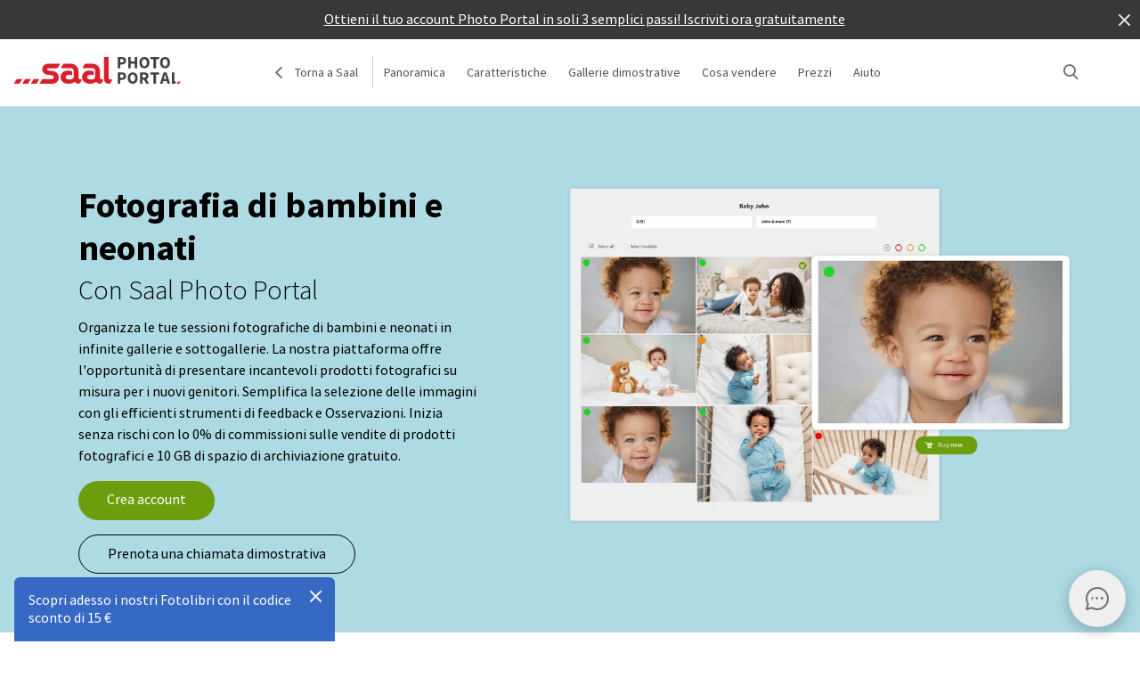

--- FILE ---
content_type: text/html
request_url: https://www.saal-digital.it/saal-photo-portal/bebe/
body_size: 14681
content:
<!DOCTYPE html>
<html lang="it-IT" xmlns="http://www.w3.org/1999/xhtml"> 
<head><script type="text/javascript">var LANG_PAGE='it_IT',LANG='it_IT';var WebclientsConfig={serviceWebshopClientReseller:"62547e00ec93b295d81cd6c00da9cb45",serviceLanguage:"it",resellerGuid:"4fd0c4f6-942e-40be-8ebd-459b5146320b",resellerIdentifier:"c193f0e6369c3049a26ef84b53f7b3f5",localserviceResellerIdentifier:"2ecaf869a12977768324071475dea00d"};var deprecatedBrowserMessage="Il suo browser è superato. Per poter sfruttare al meglio le funzioni relative a questo sito internet è consigliabile aggiornare il suo browser.";</script>
<meta charset="utf-8">
<!-- 
	This website is powered by TYPO3 - inspiring people to share!
	TYPO3 is a free open source Content Management Framework initially created by Kasper Skaarhoj and licensed under GNU/GPL.
	TYPO3 is copyright of Kasper Skaarhoj. Extensions are copyright of their respective owners.
	Information and contribution at http://typo3.org/
-->
<base href="https://www.saal-digital.it/">
<script type="text/javascript">
var hostName = location.hostname;
var ownOrigin = document.getElementsByTagName("base")[0].attributes.href.value;
var ownOriginHostname = ownOrigin.split("/")[2];
var protocol = location.toString().split("//").shift();
var ownProtocol = ownOrigin.split("//").shift();

if(navigator.userAgent.indexOf("AdobeAIR") == -1) {
    if(ownOriginHostname != hostName) {
        location.href = ownOrigin + location.href.split("/").splice(3).join("/");
    } else {
        if(protocol != ownProtocol) {
            location.href = ownOrigin + location.href.split("/").splice(3).join("/");
        }
    }
} else {
    if(protocol != ownProtocol && ownOriginHostname == hostName) {
        location.href = ownOrigin + location.href.split("/").splice(3).join("/");
    }
}
</script>
<link rel="shortcut icon" href="https://www.saal-digital.it/fileadmin/sg-saal/favicon.ico" type="image/x-icon; charset=binary">
<link rel="icon" href="https://www.saal-digital.it/fileadmin/sg-saal/favicon.ico" type="image/x-icon; charset=binary">

<meta name="google-site-verification" content="wHkCBM7bZiP2JiZTRupA75GCPe-hX8-GjFwR1UL17XE">
<meta name="author" content="Saal Digital Fotoservice GmbH">
<meta name="robots" content="index, follow">





<script>
function getConsentByServiceName(ServiceName) {
  const data = localStorage.getItem("ucData");
  if (!data) return false;
  const services = JSON.parse(data).consent?.services;
  const found = services && Object.values(services).find(v => v.name === ServiceName);
  return found ? found.consent : false;
}
</script><!-- Google Tag Manager -->
<script>
window.addEventListener("load", function() {
if(getConsentByServiceName("Google Tag Manager")==true){
(function(w,d,s,l,i){w[l]=w[l]||[];w[l].push({'gtm.start':
new Date().getTime(),event:'gtm.js'});var f=d.getElementsByTagName(s)[0],
j=d.createElement(s),dl=l!='dataLayer'?'&l='+l:'';j.defer=true;j.src=
'https://www.googletagmanager.com/gtm.js?id='+i+dl;f.parentNode.insertBefore(j,f);
})(window,document,'script','dataLayer','GTM-TF7G3L');
}
});
</script>
<!-- End Google Tag Manager --><!-- Hotjar Code --><script>
window.addEventListener("load", function() {
 if(getConsentByServiceName("Hotjar")==true){
(function(h,o,t,j,a,r){h.hj=h.hj||function(){(h.hj.q=h.hj.q||[]).push(arguments)};h._hjSettings={hjid:3635078,hjsv:6};a=o.getElementsByTagName('head')[0];r=o.createElement('script');r.async=1;r.src=t+h._hjSettings.hjid+j+h._hjSettings.hjsv;a.appendChild(r);})(window,document,'https://static.hotjar.com/c/hotjar-','.js?sv=');
}
  });
</script><script>
window.addEventListener("load", function() {
if(getConsentByServiceName("Facebook Pixel")==true){
!function(f,b,e,v,n,t,s){if(f.fbq)return;n=f.fbq=function(){n.callMethod?n.callMethod.apply(n,arguments):n.queue.push(arguments)};if(!f._fbq)f._fbq=n;n.push=n;n.loaded=!0;n.version='2.0';n.queue=[];t=b.createElement(e);t.async=!0;t.src=v;s=b.getElementsByTagName(e)[0];s.parentNode.insertBefore(t,s)}(window, document,'script','https://connect.facebook.net/en_US/fbevents.js');fbq('init', '347853137857703');fbq('track', 'PageView');
}
});</script>
<noscript><img height="1" width="1" style="display:none" src="https://www.facebook.com/tr?id=347853137857703&ev=PageView&noscript=1"/></noscript><script type="text/javascript">var TrackingConstants = { GA_DOWNLOAD_TRACK_CONTAINER_ID: "orderProduct",DOWNLOAD_PAGE_URL:"software-download/download/"}</script><meta name="viewport" content="width=device-width, initial-scale=1.0"><meta http-equiv="x-dns-prefetch-control" content="on">
<link rel="preconnect" href="https://photoservice.cloud/">
<link rel="preload" href="fileadmin/sg-saal/css/sourcesanspro-regular-webfont.woff2" as="font" type="font/woff2" crossorigin="anonymous">
<link rel="preload" href="fileadmin/sg-saal/css/sourcesanspro-light-webfont.woff2" as="font" type="font/woff2" crossorigin="anonymous">
<link rel="preload" href="fileadmin/sg-saal/css/sourcesanspro-bold-webfont.woff2" as="font" type="font/woff2" crossorigin="anonymous">
<link rel="preload" href="fileadmin/sg-saal/css/icomoon.woff2" as="font" type="font/woff2" crossorigin="anonymous">
<style type="text/css">@font-face{font-family:icomoon;src:url('fileadmin/sg-saal/css/icomoon.woff2?2') format('woff2'),url('fileadmin/sg-saal/css/icomoon.woff?2') format('woff');font-weight:400;font-style:normal;font-display:swap}.checkbox:before,.sgw-icon:before,.sgw-upload-stage:before{font-family:icomoon;speak:none;display:block;width:20px;height:20px;position:absolute;left:1px;top:1px;font-style:normal;font-weight:400;font-variant:normal;text-transform:none;line-height:20px;color:#6e6e6e;font-size:20px;-webkit-font-smoothing:antialiased;-moz-osx-font-smoothing:grayscale}</style>
<link rel="preload" type="text/css" href="https://photoservice.cloud/assets/SgwIcons/icons.css?tstamp=1231423124" as="style" onload="this.onload=null;this.rel='stylesheet'" media="screen">
<link rel="preload" type="text/css" href="https://shop.saal-digital.net/WebsitePackage/WebsitePackage.css?17" as="style" onload="this.onload=null;this.rel='stylesheet'" media="screen">
<link rel="preload" type="text/css" href="fileadmin/sg-saal/css/sg-main.min.css?67" as="style" onload="this.onload=null;this.rel='stylesheet'" media="screen">
<link rel="preload" type="text/css" href="fileadmin/sg-saal/css/content.min.css?47" as="style" onload="this.onload=null;this.rel='stylesheet'" media="screen">
<noscript>
<link rel="stylesheet" type="text/css" href="https://photoservice.cloud/assets/SgwIcons/icons.css?tstamp=123123124" media="screen">
<link rel="stylesheet" type="text/css" href="https://shop.saal-digital.net/WebsitePackage/WebsitePackage.css?17" media="screen">
<link rel="stylesheet" type="text/css" href="fileadmin/sg-saal/css/sg-main.min.css?29" as="style" media="screen">
<link rel="stylesheet" type="text/css" href="fileadmin/sg-saal/css/content.min.css?28" as="style" media="screen">
</noscript>
<link rel="canonical" href="https://www.saal-digital.it/saal-photo-portal/bebe/" />
<link rel="alternate" hreflang="de" href="https://www.saal-digital.de/saal-photo-portal/baby/" />
<link rel="alternate" hreflang="de-DE" href="https://www.saal-digital.de/saal-photo-portal/baby/" />
<link rel="alternate" hreflang="en-GB" href="https://www.saal-digital.co.uk/saal-photo-portal/baby/" />
<link rel="alternate" hreflang="de-CH" href="https://www.saal-digital.ch/saal-photo-portal/baby/" />
<link rel="alternate" hreflang="de-AT" href="https://www.saal-digital.at/saal-photo-portal/baby/" />
<link rel="alternate" hreflang="fr-FR" href="https://www.saal-digital.fr/saal-photo-portal/bebe/" />
<link rel="alternate" hreflang="it-IT" href="https://www.saal-digital.it/saal-photo-portal/bebe/" />
<link rel="alternate" hreflang="es-ES" href="https://www.saal-digital.es/saal-photo-portal/bebe/" />
<link rel="alternate" hreflang="pl-PL" href="https://www.saal-digital.pl/saal-photo-portal/dziecko/" />
<link rel="alternate" hreflang="cs-CZ" href="https://www.saal-digital.cz/saal-photo-portal/miminko/" />
<link rel="alternate" hreflang="nl-NL" href="https://www.saal-digital.nl/saal-photo-portal/baby/" />
<link rel="alternate" hreflang="en-US" href="https://www.saal-digital.com/saal-photo-portal/baby/" />
<link rel="alternate" hreflang="da-DK" href="https://www.saal-digital.dk/saal-photo-portal/baby/" />
<link rel="alternate" hreflang="pt-PT" href="https://www.saal-digital.pt/saal-photo-portal/bebe/" />
<link rel="alternate" hreflang="en" href="https://www.saal-digital.eu/saal-photo-portal/baby/" />
<link rel="alternate" hreflang="sv-SE" href="https://www.saal-digital.se/saal-photo-portal/bebis/" />
<link rel="alternate" hreflang="bg-BG" href="https://www.saal-digital.bg/saal-photo-portal/bebe/" />
<link rel="alternate" hreflang="hu-HU" href="https://www.saal-digital.hu/saal-photo-portal/baba/" />
<link rel="alternate" hreflang="et-EE" href="https://www.saal-digital.ee/saal-photo-portal/beebi/" />
<link rel="alternate" hreflang="fi-FI" href="https://www.saal-digital.fi/saal-photo-portal/vauva/" />
<link rel="alternate" hreflang="el-GR" href="https://www.saal-digital.gr/saal-photo-portal/brefika/" />
<link rel="alternate" hreflang="lv-LV" href="https://www.saal-digital.lv/saal-photo-portal/baby/" />
<link rel="alternate" hreflang="lt-LT" href="https://www.saal-digital.lt/saal-photo-portal/kudikis/" />
<link rel="alternate" hreflang="ro-RO" href="https://www.saal-digital.ro/saal-photo-portal/bebelus/" />
<link rel="alternate" hreflang="sk-SK" href="https://www.saal-digital.sk/saal-photo-portal/baby/" />
<link rel="alternate" hreflang="sl-SI" href="https://www.saal-digital.si/saal-photo-portal/dojencek/" />
<link rel="alternate" hreflang="fr-CH" href="https://fr.saal-digital.ch/saal-photo-portal/bebe/" />
<link rel="alternate" hreflang="it-CH" href="https://it.saal-digital.ch/saal-photo-portal/bebe/" />


<title>Utilizza Photo Portal per le tue fotografie di bambini e neonati</title><meta property="og:title" content="Utilizza Photo Portal per le tue fotografie di bambini e neonati" /><meta name="title" content="Utilizza Photo Portal per le tue fotografie di bambini e neonati" /><meta property="og:description" content="Aumenta i guadagni e risparmia tempo vendendo le tue fotografie di bambini e neonati con la nostra piattaforma online gratuita per fotografi." /><meta name="description" content="Aumenta i guadagni e risparmia tempo vendendo le tue fotografie di bambini e neonati con la nostra piattaforma online gratuita per fotografi." /><meta property="og:image" content="https://photoservice.cloud/languagesportal/images/0fbdc5be-e4f6-45e5-a651-3b6bfcf257fa_centered_reduced.png" /><meta property="og:url" content="https://www.saal-digital.it/saal-photo-portal/bebe/" />
<style type="text/css">@media only screen and (max-width:1200px) {#livechat-compact-container{display:none !important;}}</style>
</head>
<body>

<script type="text/javascript">var showBrowserAlert=function(){if(/Trident\/|MSIE/.test(window.navigator.userAgent)&&deprecatedBrowserMessage){var e=document.createElement("div");e.className="comp-notifier-bar browser-deprecated-message bg-red",e.style.cssText="z-index:900000;font-size:18px;";var t=document.createElement("div");t.className="notifier-elements";var r=document.createElement("div");r.className="notifier-element",r.textContent=deprecatedBrowserMessage,t.appendChild(r),e.appendChild(t),document.body.prepend(e)}};showBrowserAlert();</script><div class="comp-notifier-bar" role="alert" id="notifierBar" style="display:none;background-color:#383838"><div class="notifier-elements"><div class="notifier-element active"><a href="javascript:accessToServicePortal()">Ottieni il tuo account Photo Portal in soli 3 semplici passi! Iscriviti ora gratuitamente</a></div></div><div class="icon-button inverted close"><div></div></div><script type="text/javascript">
var notifierstatus= window.sessionStorage.getItem('notifier-closed-saalphotoportalpages');
var notifierBar = document.getElementById("notifierBar");    
if(notifierstatus && notifierstatus === '1'){
          notifierBar.remove();
}else{
  notifierBar.style.removeProperty("display");
  notifierBar.querySelector(".close").addEventListener("click", function() {
  notifierBar.remove();
  window.sessionStorage.setItem("notifier-closed-saalphotoportalpages",1);
});  
}
</script></div>
<div id="TopNav"><div class="comp-website-navigation has-no-mainnav"><div class="sticky"><div class="header-navigation"><div class="logo"><a href="saal-photo-portal/" ><img src="fileadmin/sg-saal/css/logo_saalphotoportal.svg" alt="Saal Digital" width="103" height="30" /></a></div><div class="sub-navigation"><div class="icon-button back-to-main"><a href="/" class="button-label">Torna a Saal</a></div><div class="group-label g3"><div><a href="saal-photo-portal/" >Panoramica</a></div></div><div class="group-label g3" data-smalldropdown="1"><div><a href="saal-photo-portal/caratteristiche/" >Caratteristiche</a><div class="small-dropdown" data-smalldropdown="1"><div><div class="group-label g2"><strong>Caratteristiche</strong></div><div class="group-label g3"><a href="saal-photo-portal/caratteristiche/gallerie/"  >Gallerie</a></div><div class="group-label g3"><a href="saal-photo-portal/caratteristiche/progetti/"  >Progetti</a></div><div class="group-label g3"><a href="saal-photo-portal/caratteristiche/vendite/"  >Vendite</a></div><div class="group-label g3"><a href="saal-photo-portal/caratteristiche/gestione-dellordine/"  >Gestione dell’ordine</a></div><div class="group-label g3"><a href="saal-photo-portal/caratteristiche/automazione-del-marketing/"  >Automazione del marketing</a></div><div class="group-label g3"><a href="saal-photo-portal/caratteristiche/sicurezza-e-privacy/"  >Sicurezza e privacy</a></div><div class="group-label g3"><a href="saal-photo-portal/caratteristiche/pagina-del-profilo/"  >Pagina del profilo</a></div><div class="group-label g3"><a href="saal-photo-portal/caratteristiche/metodi-di-pagamento/"  >Metodi di pagamento</a></div><div class="group-label g3"><a href="saal-photo-portal/caratteristiche/modelli-e-progetti-dinamici/"  >Modelli e progetti dinamici</a></div><div class="group-label g3"><a href="saal-photo-portal/caratteristiche/mostre/"  >Mostre</a></div><div class="group-label g3"><a href="saal-photo-portal/caratteristiche/lavori-fotografici-e-gallerie-di-codici-qr/"  >Lavori fotografici e gallerie di codici QR</a></div><div class="group-label g3"><a href="saal-photo-portal/caratteristiche/gestione-degli-utenti-e-ruoli/"  >Gestione degli Utenti e Ruoli</a></div><div class="group-label g3"><a href="saal-photo-portal/caratteristiche/designer-di-prodotti-fotografici/"  >Designer di prodotti fotografici</a></div></div></div></div></div><div class="group-label g3"><a href="saal-photo-portal/gallerie-dimostrative/" >Gallerie dimostrative</a></div><div class="group-label g3"><a href="saal-photo-portal/cosa-vendere/" >Cosa vendere</a></div><div class="group-label g3"><a href="saal-photo-portal/prezzi/" >Prezzi</a></div><div class="group-label g3"><a href="saal-photo-portal/aiuto/" >Aiuto</a></div></div><div class="icon-sub-navigation"><div class="icon-button s36 sgw-icon wi_search" id="search" ><span class="search"></span></div><div class="searchmenu" id="searchboxTable"></div> 
<script type="text/javascript">
window.addEventListener("load", function() {
var searchBoxC = document.getElementById("searchboxTable");var searchBoxreseller = "4fd0c4f6-942e-40be-8ebd-459b5146320b";var searchBoxlanguage = "it";var searchBoxPageUri = 'cerca/';
var searchBoxbody = {"ResellerId": searchBoxreseller,"Language": searchBoxlanguage,"mode": 0,"searchPageUrl": searchBoxPageUri};
var searchButton = document.getElementById('search');
if (searchButton) {searchButton.addEventListener('click', function() {WebsitePackage.WebsiteSearch(searchBoxC, searchBoxbody); closeDialogs(); searchBoxC.classList.add('active'); bodyDisableScroll(); var searchOverlay = document.createElement('div'); searchOverlay.classList.add('comp-dialog-overlay'); searchOverlay.style.cssText = 'display:block;opacity:0.5;z-index:1'; searchOverlay.id = 'searchOverlay';searchBoxC.insertAdjacentElement('afterend', searchOverlay);
 searchOverlay.addEventListener('click', function() { closeDialogs();  bodyEnableScroll(); }); }); }});
</script><div id="LoginUseraccount"></div></div><div class="mobile-main-navigation"><div class="icon-button s44"></div><div class="mobile-main-navigation-list"><div><div class="icon-button back-to-main"><span class="button-label"><a href="/" >Torna a Saal</a></span></div></div><div><div class="group-label g2 s44"><strong>Saal Photo Portal</strong></div><div class="list-element"><div><a href="saal-photo-portal/" >Panoramica</a></div></div><div class="divider"></div><div class="list-element clickable"><div data-nav="1"><a href="saal-photo-portal/caratteristiche/" >Caratteristiche</a></div></div><div class="divider"></div><div class="list-element"><div><a href="saal-photo-portal/gallerie-dimostrative/" >Gallerie dimostrative</a></div></div><div class="divider"></div><div class="list-element"><div><a href="saal-photo-portal/cosa-vendere/" >Cosa vendere</a></div></div><div class="divider"></div><div class="list-element"><div><a href="saal-photo-portal/prezzi/" >Prezzi</a></div></div><div class="divider"></div><div class="list-element"><div><a href="saal-photo-portal/aiuto/" >Aiuto</a></div></div><div class="divider"></div></div></div><div class="mobile-sub-navigation-list" data-nav="1" style="transform:translateX(100%)"><div><div class="icon-button back-to-main"><span class="button-label">Indietro</span></div></div><div><div class="group-label g2 s44"><strong>Caratteristiche</strong></div><div class="list-element"><div><a href="saal-photo-portal/caratteristiche/" >Panoramica</a></div></div><div class="divider"></div><div class="list-element"><div><a href="saal-photo-portal/caratteristiche/gallerie/"  >Gallerie</a></div></div><div class="divider"></div><div class="list-element"><div><a href="saal-photo-portal/caratteristiche/progetti/"  >Progetti</a></div></div><div class="divider"></div><div class="list-element"><div><a href="saal-photo-portal/caratteristiche/vendite/"  >Vendite</a></div></div><div class="divider"></div><div class="list-element"><div><a href="saal-photo-portal/caratteristiche/gestione-dellordine/"  >Gestione dell’ordine</a></div></div><div class="divider"></div><div class="list-element"><div><a href="saal-photo-portal/caratteristiche/automazione-del-marketing/"  >Automazione del marketing</a></div></div><div class="divider"></div><div class="list-element"><div><a href="saal-photo-portal/caratteristiche/sicurezza-e-privacy/"  >Sicurezza e privacy</a></div></div><div class="divider"></div><div class="list-element"><div><a href="saal-photo-portal/caratteristiche/pagina-del-profilo/"  >Pagina del profilo</a></div></div><div class="divider"></div><div class="list-element"><div><a href="saal-photo-portal/caratteristiche/metodi-di-pagamento/"  >Metodi di pagamento</a></div></div><div class="divider"></div><div class="list-element"><div><a href="saal-photo-portal/caratteristiche/modelli-e-progetti-dinamici/"  >Modelli e progetti dinamici</a></div></div><div class="divider"></div><div class="list-element"><div><a href="saal-photo-portal/caratteristiche/mostre/"  >Mostre</a></div></div><div class="divider"></div><div class="list-element"><div><a href="saal-photo-portal/caratteristiche/lavori-fotografici-e-gallerie-di-codici-qr/"  >Lavori fotografici e gallerie di codici QR</a></div></div><div class="divider"></div><div class="list-element"><div><a href="saal-photo-portal/caratteristiche/gestione-degli-utenti-e-ruoli/"  >Gestione degli Utenti e Ruoli</a></div></div><div class="divider"></div><div class="list-element"><div><a href="saal-photo-portal/caratteristiche/designer-di-prodotti-fotografici/"  >Designer di prodotti fotografici</a></div></div><div class="divider"></div></div></div></div></div><script>window.compNavigation={};</script></div></div></div>
<div id="mainContent" role="main"><!--TYPO3SEARCH_begin--><a id="c152822" aria-hidden="true"></a><div class="comp-content-wrapper" style='background-color:#ADDAE3; color:#000000;'>
<div class="comp-boxes-group"><div class="comp-content-box">
<div class="comp-text"><div>
<h1>Fotografia di bambini e neonati</h1><h2>Con Saal Photo Portal</h2><p>Organizza le tue sessioni fotografiche di bambini e neonati in infinite gallerie e sottogallerie. La nostra piattaforma offre l'opportunità di presentare incantevoli prodotti fotografici su misura per i nuovi genitori. Semplifica la selezione delle immagini con gli efficienti strumenti di feedback e Osservazioni. Inizia senza rischi con lo 0% di commissioni sulle vendite di prodotti fotografici e 10 GB di spazio di archiviazione gratuito.</p>
</div>


<div class="buttongroup"><div class="comp-cta hide-logged-in"><a href="javascript:accessToServicePortal()"  >Crea account</a></div>
				<div class="comp-cta show-user-photoportal"><a href="https://www.saal-digital.it/WebshopConfigurator/#/62547e00ec93b295d81cd6c00da9cb45/it/BusinessPortal/Ordermanagement/"  
					target="_blank"
					>Vai al Pannello vendite</a></div>
			<div class="comp-cta hide-logged-in show-user-standard show-user-professional"><a href="javascript:accessToServicePortal()"  >Attiva Photo Portal</a></div><div class="comp-cta outline"><a href="https://calendly.com/d/ckzc-mjw-jf7/?utm_source=website&amp;utm_medium=website&amp;utm_campaign=website01"  target="_blank">Prenota una chiamata dimostrativa</a></div>

</div>
</div>
		
	<div class="comp-image chapter-image"><div class="image-area">
<picture>
<source media="(min-width: 1024px)" srcset="https://photoservice.cloud/languagesportal/images/0fbdc5be-e4f6-45e5-a651-3b6bfcf257fa_centered.webp 2x, https://photoservice.cloud/languagesportal/images/0fbdc5be-e4f6-45e5-a651-3b6bfcf257fa_centered_reduced.webp 1x"  type="image/webp">
<source media="(min-width: 300px)" srcset="https://photoservice.cloud/languagesportal/images/0fbdc5be-e4f6-45e5-a651-3b6bfcf257fa_centered_reduced.webp" type="image/webp">
	<img src="https://photoservice.cloud/languagesportal/images/0fbdc5be-e4f6-45e5-a651-3b6bfcf257fa_centered_reduced.png" fetchpriority='high' alt="Fotografia di bambini e neonati" width="960" height="673"> 
</picture>
</div></div>

</div>
</div>
</div>
<div class="comp-content-wrapper" >
<div class="comp-usp">
<div class="usp-element"><div><div class="usp-icon"><img src="https://photoservice.cloud/languagesportal/images/1dba2c32-6f24-43ad-9c51-ecbff0d950b8.svg" alt="" width="64" height="64" loading="lazy"></div><div class="usp-text"><h3>Adattato al tuo flusso di lavoro</h3><p>Qualunque siano le esigenze della tua galleria, del tuo progetto o del tuo flusso di lavoro, abbiamo una soluzione adatta.</p></div></div></div>

<div class="usp-element"><div><div class="usp-icon"><img src="https://photoservice.cloud/languagesportal/images/05651c34-e30b-4400-a122-afd203467af4.svg" alt="" width="64" height="64" loading="lazy"></div><div class="usp-text"><h3>Sconto professionale del 35%</h3><p>Godi di uno sconto del 35% sui prodotti fotografici realizzati dal nostro laboratorio e venduti direttamente ai tuoi clienti.</p></div></div></div>

<div class="usp-element"><div><div class="usp-icon"><img src="https://photoservice.cloud/languagesportal/images/528133be-5c98-493d-bb89-0686be19b9c3.svg" alt="" width="64" height="64" loading="lazy"></div><div class="usp-text"><h3>Piattaforma all-in-one</h3><p>Ci occupiamo di elaborazione dei pagamenti, fatturazione, flussi di lavoro via e-mail, produzione, spedizione e assistenza clienti.</p></div></div></div>

<div class="usp-element"><div><div class="usp-icon"><img src="https://photoservice.cloud/languagesportal/images/e1cc2569-f827-4c8b-a31b-09b1354f09ec.svg" alt="" width="64" height="64" loading="lazy"></div><div class="usp-text"><h3>Nessuna commissione</h3><p>Conserva tutti i profitti sui prodotti fotografici; i download comportano solo un basso costo di servizio.</p></div></div></div>

<div class="usp-element"><div><div class="usp-icon"><img src="https://photoservice.cloud/languagesportal/images/d4f7720a-81d4-4329-a1b2-2f539ceb9745.svg" alt="" width="64" height="64" loading="lazy"></div><div class="usp-text"><h3>Ampia gamma di prodotti</h3><p>Aumenta le tue entrate con l'ampia gamma di prodotti fotografici di Saal Digital.</p></div></div></div>

<div class="usp-element"><div><div class="usp-icon"><img src="https://photoservice.cloud/languagesportal/images/fd0acb52-0450-4f8c-a2ef-d82bfdfe023c.svg" alt="" width="64" height="64" loading="lazy"></div><div class="usp-text"><h3>Per tutti i tipi di lavori fotografici</h3><p>Dai servizi fotografici agli scatti individuali</p></div></div></div>
</div>
</div>


	



<div class="comp-content-wrapper" id="c3" >
<div class="comp-boxes-group"><div class="comp-content-box">

	
<div class="comp-image" style="order:2"><div class="image-area">
<picture>
<source media="(min-width: 1024px)" srcset="https://photoservice.cloud/languagesportal/images/d03602a0-9b99-40be-a692-602e24fd05b8_centered.webp 2x, https://photoservice.cloud/languagesportal/images/d03602a0-9b99-40be-a692-602e24fd05b8_centered_reduced.webp 1x"  type="image/webp">
<source media="(min-width: 300px)" srcset="https://photoservice.cloud/languagesportal/images/d03602a0-9b99-40be-a692-602e24fd05b8_centered_reduced.webp" type="image/webp">
<img src="https://photoservice.cloud/languagesportal/images/d03602a0-9b99-40be-a692-602e24fd05b8_centered_reduced.png" loading='lazy' alt="Come funziona" width="960" height="673"> 
</picture>
</div></div>

	

<div class="comp-text"><div><h3>Come funziona</h3><p><ul><li>Creazione di gallerie: Organizza facilmente le foto in gallerie principali e sottogallerie</li><li>Inclusione di progetti: Includi progetti come fotolibri o Biglietti</li><li>Partecipa al feedback: Attiva il feedback per una selezione efficiente delle foto</li><li>Prezzi e offerte: Listino prezzi per la vendita dei prodotti con margini di profitto definiti</li><li>Offerte a pacchetto: Crea set di prodotti, combinando stampe e download</li><li>Ordini online dei genitori: I genitori accedono e ordinano i prodotti fotografici</li><li>Fornitura in laboratorio: Produzione e consegna gestite da Saal</li></ul></p></div>


<div class="comp-cta"><a href="javascript:accessToServicePortal()"  >Crea account</a></div>



</div>
</div>
</div>
	</div>


<div class="comp-content-wrapper" style='background-color:#F8F8F8; color:#000000;'>
<div class="comp-usp"><div class="comp-heading"><div><h2>Avvio rapido in 3 passi</h2></div></div>

<div class="usp-element"><div><div class="usp-icon"><img src="https://photoservice.cloud/languagesportal/images/51e0676a-96c5-4669-a4ea-8fae16e9d84e.svg" alt="" width="64" height="64" loading="lazy"></div><div class="usp-text"><h3>Impostazioni di base</h3><p>Inizia fornendo i dati del tuo account e della fatturazione. Accetta la nostra politica GDPR, scegli un tipo di abbonamento e imposta il tuo metodo di pagamento preferito.</p></div></div></div>

<div class="usp-element"><div><div class="usp-icon"><img src="https://photoservice.cloud/languagesportal/images/bd136087-d357-4afd-aaff-61533680718b.svg" alt="" width="64" height="64" loading="lazy"></div><div class="usp-text"><h3>Listino prezzi</h3><p>Crea il tuo listino prezzi iniziale nella sezione Vendite. Seleziona una serie di prodotti da vendere e definisci il tuo margine di profitto per garantire la redditività.</p></div></div></div>

<div class="usp-element"><div><div class="usp-icon"><img src="https://photoservice.cloud/languagesportal/images/c4007d04-07f1-430b-bd19-ef7c77cb8fbd.svg" alt="" width="64" height="64" loading="lazy"></div><div class="usp-text"><h3>Creazione di una galleria</h3><p>Crea la tua prima galleria (standard o con codice QR). Associa il tuo listino prezzi nelle impostazioni della galleria, pubblicalo e inizia a vendere i tuoi lavori!</p></div></div></div>



<div class="comp-cta outline"><a href="javascript:accessToServicePortal()"  >Crea account</a></div>



</div>
</div>


	



<div class="comp-content-wrapper" id="c7" >
<div class="comp-boxes-group"><div class="comp-content-box">

	
<div class="comp-image" ><div class="image-area">
<picture>
<source media="(min-width: 1024px)" srcset="https://photoservice.cloud/languagesportal/images/75e108c5-378f-457e-8f93-e3a90f870fe0_centered.webp 2x, https://photoservice.cloud/languagesportal/images/75e108c5-378f-457e-8f93-e3a90f870fe0_centered_reduced.webp 1x"  type="image/webp">
<source media="(min-width: 300px)" srcset="https://photoservice.cloud/languagesportal/images/75e108c5-378f-457e-8f93-e3a90f870fe0_centered_reduced.webp" type="image/webp">
<img src="https://photoservice.cloud/languagesportal/images/75e108c5-378f-457e-8f93-e3a90f870fe0_centered_reduced.png" loading='lazy' alt="Gallerie e sottogallerie illimitate" width="960" height="673"> 
</picture>
</div></div>

	

<div class="comp-text"><div><h3>Gallerie e sottogallerie illimitate</h3><p>Crea e organizza la tua vetrina fotografica con gallerie principali e sottogallerie che rendono la navigazione semplice e intuitiva. Carica un numero illimitato di immagini in una sola volta: l'ideale per creare rapidamente gallerie con caricamenti massivi. Copia, sposta o rimuovi facilmente le immagini, monitora le statistiche di vendita e assegna titoli e descrizioni uniche a ogni foto. Crea prodotti personalizzati direttamente dalle gallerie e spedisci manualmente gli ordini ai clienti, offrendoti una piattaforma flessibile per presentare e vendere i tuoi lavori.</p></div>


<div class="comp-cta"><a href="javascript:accessToServicePortal()"  >Crea account</a></div>



</div>
</div>
</div>
	</div>





	



<div class="comp-content-wrapper" id="c8" >
<div class="comp-boxes-group"><div class="comp-content-box">

	
<div class="comp-image" style="order:2"><div class="image-area">
<picture>
<source media="(min-width: 1024px)" srcset="https://photoservice.cloud/languagesportal/images/df0a2ef8-3f22-4486-9cbd-c8981799f604_centered.webp 2x, https://photoservice.cloud/languagesportal/images/df0a2ef8-3f22-4486-9cbd-c8981799f604_centered_reduced.webp 1x"  type="image/webp">
<source media="(min-width: 300px)" srcset="https://photoservice.cloud/languagesportal/images/df0a2ef8-3f22-4486-9cbd-c8981799f604_centered_reduced.webp" type="image/webp">
<img src="https://photoservice.cloud/languagesportal/images/df0a2ef8-3f22-4486-9cbd-c8981799f604_centered_reduced.png" loading='lazy' alt="Design per Smartphone adattabile" width="960" height="673"> 
</picture>
</div></div>

	

<div class="comp-text"><div><h3>Design per Smartphone adattabile</h3><p>Garantisci alle tue gallerie un aspetto impeccabile su qualsiasi dispositivo con un design che si adatta alla visualizzazione ottimale su smartphone. Scegli tra varie opzioni di layout, come colonne singole o doppie sui dispositivi mobili, e regola gli stili di presentazione delle immagini per soddisfare fino al 90% dei clienti che preferiscono ordinare da dispositivi mobili.</p></div>


<div class="comp-cta"><a href="javascript:accessToServicePortal()"  >Crea account</a></div>



</div>
</div>
</div>
	</div>





	



<div class="comp-content-wrapper" id="c9" >
<div class="comp-boxes-group"><div class="comp-content-box">

	
<div class="comp-image" ><div class="image-area">
<picture>
<source media="(min-width: 1024px)" srcset="https://photoservice.cloud/languagesportal/images/b1418847-790d-4635-9f6b-25308dc4b399_centered.webp 2x, https://photoservice.cloud/languagesportal/images/b1418847-790d-4635-9f6b-25308dc4b399_centered_reduced.webp 1x"  type="image/webp">
<source media="(min-width: 300px)" srcset="https://photoservice.cloud/languagesportal/images/b1418847-790d-4635-9f6b-25308dc4b399_centered_reduced.webp" type="image/webp">
<img src="https://photoservice.cloud/languagesportal/images/b1418847-790d-4635-9f6b-25308dc4b399_centered_reduced.png" loading='lazy' alt="Diversi design di galleria" width="960" height="673"> 
</picture>
</div></div>

	

<div class="comp-text"><div><h3>Diversi design di galleria</h3><p>Personalizza la presentazione dei tuoi lavori con diversi layout di galleria, tra cui cascata, squares, lavagna artistica o modalità arrotondate adatte a schermi più grandi. Scegli tra gli stili di sfondo scuro e chiaro per completare la tua fotografia, assicurandoti che il tuo lavoro sia presentato nel modo più attraente.</p></div>


<div class="comp-cta"><a href="javascript:accessToServicePortal()"  >Crea account</a></div>



</div>
</div>
</div>
	</div>





	



<div class="comp-content-wrapper" id="c10" >
<div class="comp-boxes-group"><div class="comp-content-box">

	
<div class="comp-image" style="order:2"><div class="image-area">
<picture>
<source media="(min-width: 1024px)" srcset="https://photoservice.cloud/languagesportal/images/8a3da861-30ba-4224-9176-a1435f97959f_centered.webp 2x, https://photoservice.cloud/languagesportal/images/8a3da861-30ba-4224-9176-a1435f97959f_centered_reduced.webp 1x"  type="image/webp">
<source media="(min-width: 300px)" srcset="https://photoservice.cloud/languagesportal/images/8a3da861-30ba-4224-9176-a1435f97959f_centered_reduced.webp" type="image/webp">
<img src="https://photoservice.cloud/languagesportal/images/8a3da861-30ba-4224-9176-a1435f97959f_centered_reduced.png" loading='lazy' alt="Feedback" width="960" height="673"> 
</picture>
</div></div>

	

<div class="comp-text"><div><h3>Feedback</h3><p>Migliora il tuo flusso di lavoro con il feedback dei clienti all’interno della galleria, utilizzando un sistema di valutazione con codice colore (verde, arancione, rosso) e pulsanti di feedback. Facilita la comunicazione con i clienti e snellisci il processo di selezione concordando i significati dei colori, come il verde per l’approvazione, l’arancione per le modifiche e il rosso per gli scarti, consentendo di filtrare e prendere decisioni rapidamente.</p></div>


<div class="comp-cta"><a href="javascript:accessToServicePortal()"  >Crea account</a></div>



</div>
</div>
</div>
	</div>





	



<div class="comp-content-wrapper" id="c11" >
<div class="comp-boxes-group"><div class="comp-content-box">

	
<div class="comp-image" ><div class="image-area">
<picture>
<source media="(min-width: 1024px)" srcset="https://photoservice.cloud/languagesportal/images/424acc35-cf87-4614-be92-103a221a3296_centered.webp 2x, https://photoservice.cloud/languagesportal/images/424acc35-cf87-4614-be92-103a221a3296_centered_reduced.webp 1x"  type="image/webp">
<source media="(min-width: 300px)" srcset="https://photoservice.cloud/languagesportal/images/424acc35-cf87-4614-be92-103a221a3296_centered_reduced.webp" type="image/webp">
<img src="https://photoservice.cloud/languagesportal/images/424acc35-cf87-4614-be92-103a221a3296_centered_reduced.png" loading='lazy' alt="Listini prezzi" width="960" height="673"> 
</picture>
</div></div>

	

<div class="comp-text"><div><h3>Listini prezzi</h3><p>Personalizza completamente i tuoi listini prezzi in un unico posto centrale, con un controllo completo sui prezzi dei prodotti fisici, dei download digitali, dei Set di prodotti personalizzati e dei pacchetti di download di una galleria completa. Scegli formati o finiture specifiche, imposta i prezzi utilizzando margini di profitto fissi o in percentuale e vedi immediatamente i tuoi profitti quando modifichi i prezzi. Un Abbellitore di prezzi integrato arrotonda i prezzi in numeri puliti e professionali. Se lo desideri, puoi anche permettere ai clienti di visualizzare il listino prezzi direttamente nel tuo negozio online.</p></div>


<div class="comp-cta"><a href="javascript:accessToServicePortal()"  >Crea account</a></div>



</div>
</div>
</div>
	</div>





	



<div class="comp-content-wrapper" id="c12" >
<div class="comp-boxes-group"><div class="comp-content-box">

	
<div class="comp-image" style="order:2"><div class="image-area">
<picture>
<source media="(min-width: 1024px)" srcset="https://photoservice.cloud/languagesportal/images/39cb9254-f58a-4607-8816-8aef44c95b1f_centered.webp 2x, https://photoservice.cloud/languagesportal/images/39cb9254-f58a-4607-8816-8aef44c95b1f_centered_reduced.webp 1x"  type="image/webp">
<source media="(min-width: 300px)" srcset="https://photoservice.cloud/languagesportal/images/39cb9254-f58a-4607-8816-8aef44c95b1f_centered_reduced.webp" type="image/webp">
<img src="https://photoservice.cloud/languagesportal/images/39cb9254-f58a-4607-8816-8aef44c95b1f_centered_reduced.png" loading='lazy' alt="Collage e design multi-immagine" width="960" height="673"> 
</picture>
</div></div>

	

<div class="comp-text"><div><h3>Collage e design multi-immagine</h3><p>Crea progetti unici utilizzando le tue immagini per creare accattivanti collage o composizioni di più immagini. Questa funzione consente di offrire prodotti più diversificati, permettendoti di vendere progetti che incorporano più immagini in un unico formato artistico.</p></div>


<div class="comp-cta"><a href="javascript:accessToServicePortal()"  >Crea account</a></div>



</div>
</div>
</div>
	</div>





	



<div class="comp-content-wrapper" id="c13" >
<div class="comp-boxes-group"><div class="comp-content-box">

	
<div class="comp-image" ><div class="image-area">
<picture>
<source media="(min-width: 1024px)" srcset="https://photoservice.cloud/languagesportal/images/4b6d1bdd-fde7-496e-8f60-87d46716c0ec_centered.webp 2x, https://photoservice.cloud/languagesportal/images/4b6d1bdd-fde7-496e-8f60-87d46716c0ec_centered_reduced.webp 1x"  type="image/webp">
<source media="(min-width: 300px)" srcset="https://photoservice.cloud/languagesportal/images/4b6d1bdd-fde7-496e-8f60-87d46716c0ec_centered_reduced.webp" type="image/webp">
<img src="https://photoservice.cloud/languagesportal/images/4b6d1bdd-fde7-496e-8f60-87d46716c0ec_centered_reduced.png" loading='lazy' alt="Prodotti fotografici fisici e download" width="960" height="673"> 
</picture>
</div></div>

	

<div class="comp-text"><div><h3>Prodotti fotografici fisici e download</h3><p>Fornisci sia download di file che prodotti fotografici fisici, personalizzando ogni opzione con formati e finiture specifiche. Puoi stabilire prezzi diversi per i download in base alla risoluzione e offrire usi differenti, come l'uso editoriale o commerciale. Per i clienti il cui pacchetto di servizi fotografici include già i download, puoi offrire un'esperienza di download semplice senza dover navigare attraverso il processo di checkout.</p></div>


<div class="comp-cta"><a href="javascript:accessToServicePortal()"  >Crea account</a></div>



</div>
</div>
</div>
	</div>





	



<div class="comp-content-wrapper" id="c14" >
<div class="comp-boxes-group"><div class="comp-content-box">

	
<div class="comp-image" style="order:2"><div class="image-area">
<picture>
<source media="(min-width: 1024px)" srcset="https://photoservice.cloud/languagesportal/images/5952a4cc-a3a8-465d-85b7-3bdcb9438bfa_centered.webp 2x, https://photoservice.cloud/languagesportal/images/5952a4cc-a3a8-465d-85b7-3bdcb9438bfa_centered_reduced.webp 1x"  type="image/webp">
<source media="(min-width: 300px)" srcset="https://photoservice.cloud/languagesportal/images/5952a4cc-a3a8-465d-85b7-3bdcb9438bfa_centered_reduced.webp" type="image/webp">
<img src="https://photoservice.cloud/languagesportal/images/5952a4cc-a3a8-465d-85b7-3bdcb9438bfa_centered_reduced.png" loading='lazy' alt="Set di prodotti e vendite extra" width="960" height="673"> 
</picture>
</div></div>

	

<div class="comp-text"><div><h3>Set di prodotti e vendite extra</h3><p>Crea set di prodotti personalizzati che combinano download, prodotti fotografici progettati come Fotolibri o Calendari e articoli fisici come Stampe fotografiche e Fotoquadri per aumentare le entrate.</p><p>Definisci le quantità per ogni articolo, comprese le opzioni per il download di una galleria completa, e presenta un Set di prodotti come il tuo <strong>Bestseller</strong> per evidenziare e promuovere la tua opzione preferita.</p></div>


<div class="comp-cta"><a href="javascript:accessToServicePortal()"  >Crea account</a></div>



</div>
</div>
</div>
	</div>





	



<div class="comp-content-wrapper no-padding" id="c15" style='background-color:#F59F3A; color:#000000;'>
<div class="comp-boxes-group"><div class="comp-content-box">

	
<div class="comp-image" ><div class="image-area">
<picture>
<source media="(min-width: 1024px)" srcset="https://photoservice.cloud/languagesportal/images/057cc9d4-5d7f-4c50-a2df-61919a6c8dde_centered.webp 2x, https://photoservice.cloud/languagesportal/images/057cc9d4-5d7f-4c50-a2df-61919a6c8dde_centered_reduced.webp 1x"  type="image/webp">
<source media="(min-width: 300px)" srcset="https://photoservice.cloud/languagesportal/images/057cc9d4-5d7f-4c50-a2df-61919a6c8dde_centered_reduced.webp" type="image/webp">
<img src="https://photoservice.cloud/languagesportal/images/057cc9d4-5d7f-4c50-a2df-61919a6c8dde_centered_reduced.png" loading='lazy' alt="Iniziamo il tuo viaggio" width="960" height="673"> 
</picture>
</div></div>

	

<div class="comp-text"><div><h3>Iniziamo il tuo viaggio</h3><p>Esplora Saal Photo Portal: crea gallerie, progetti e vendi facilmente le immagini. Iscriviti gratuitamente per esplorare in autonomia o prenota una demo per una visita guidata su misura per il tuo flusso di lavoro. Inizia subito a creare la tua vetrina digitale!</p></div>


<div class="buttongroup"><div class="comp-cta hide-logged-in"><a href="javascript:accessToServicePortal()"  >Crea account</a></div>
				<div class="comp-cta show-user-photoportal"><a href="https://www.saal-digital.it/WebshopConfigurator/#/62547e00ec93b295d81cd6c00da9cb45/it/BusinessPortal/Ordermanagement/"  
					target="_blank"
					>Vai al Pannello vendite</a></div>
			<div class="comp-cta hide-logged-in show-user-standard show-user-professional"><a href="javascript:accessToServicePortal()"  >Attiva Photo Portal</a></div><div class="comp-cta outline"><a href="https://calendly.com/d/ckzc-mjw-jf7/?utm_source=website&amp;utm_medium=website&amp;utm_campaign=website01"  target="_blank">Prenota una chiamata dimostrativa</a></div>

</div>
</div>
</div>
</div>
	</div>





<div class="comp-banner-image"><div>
<div class="comp-heading"><div><div><h2>Esplora la nostra galleria dimostrativa</h2><p>La nostra Baby Gallery Demo ti permette di provare il calore e la meraviglia di vedere e selezionare i ricordi come farebbero i tuoi clienti. Immergiti in un ambiente in cui le osservazioni affettuose si fondono con la facilità di scegliere pacchetti di prodotti perfetti. Naviga tra le opzioni senza soluzione di continuità per scaricare le immagini più care o per acquistare progetti personalizzati che celebrano ogni momento speciale.</p></div></div></div>	
<div class="comp-image"><picture><source media="(min-width: 1024px)" type="image/webp" srcset="https://photoservice.cloud/languagesportal/images/cc0b0479-bb5e-435c-bc8a-4144b1578291_panoramic.webp 2x, https://photoservice.cloud/languagesportal/images/cc0b0479-bb5e-435c-bc8a-4144b1578291_panoramic_reduced.webp 1x"><source media="(min-width: 300px)" type="image/webp" srcset="https://photoservice.cloud/languagesportal/images/cc0b0479-bb5e-435c-bc8a-4144b1578291_panoramic_reduced.webp"><img alt="Fotopapier glänzend" loading='lazy' width="1640" height="656" src="https://photoservice.cloud/languagesportal/images/cc0b0479-bb5e-435c-bc8a-4144b1578291_panoramic_reduced.png"></picture></div>


<div class="comp-cta outline"><a href="https://photo-portal.shop/share/gzmBu9X/"  target="_blank">Visualizza le gallerie dimostrative</a></div>



</div></div>

	




<!--TYPO3SEARCH_end--></div>
<div id="footer" role="contentinfo" class="row-max comp-footer"><div class="footer-elements" style="content-visibility:auto"><div class="comp-usp newsletter-subscription">
	<div class="usp-element">
	<div>
	<div class="usp-icon">
		<img src="fileadmin/sg-saal/images/sendmail_light.svg" alt="neswletter" width="64" height="64">
		</div>
	<div class="usp-text"><div class="h2">Iscrivi alla Newsletter e ricevi uno Sconto di 5 €**</div><p>Ricevi sconti esclusivi e consigli di design. Registrandoti acconsenti alla nostra <a href='https://www.saal-digital.it/la-saal-digital/informativa-sulla-protezione-dei-dati/' target='_blank'>Informativa sulla Privacy</a>. Puoi cancellare la tua iscrizione in qualsiasi momento.
</p></div>
	
<div id="e87dc276-274a-4560-a716-a3a2e652e9e8-footer" class="webservice-form">
</div>
	<div class="small-text"><em>* Questo campo deve essere compilato.</em> <em>** Valore minimo dell’ordine di 9,99 €. Spese di spedizione escluse. Il codice sconto non è divisibile. Il codice sconto non ha valore in contanti. Non cumulabile con altri codici sconto o promozioni.</em></div>
		</div>	
	</div>	
</div>	 
	<div class="e87dc276-274a-4560-a716-a3a2e652e9e8-footer_messages">
    <sguploadprogress style="display:none">
  <div>
    <div class="circle-loader light" data-sgw-type="ProgressBarStatus" data-percent="0">
      <svg data-sgw-componente="SvgProgressBar" class="sgw-progress" width="88" height="88" version="1.1" xmlns="http://www.w3.org/2000/svg">
        <circle r="40" cx="44" cy="44" fill="transparent"></circle>
        <circle data-sgw-type="ProgressBarHandler" class="sgw-circle-progress-bar" r="40" cx="44" cy="44" fill="transparent" stroke-dasharray="250" stroke-dashoffset="250"></circle>
      </svg>
    </div>
    <div class="loading-info"></div>
  </div>
</sguploadprogress>
    <sgsuccess style="display:none">
        <br />
            <div class="svg top forfreecheck align-center"><br />
                I tuoi dati di contatto sono stati inviati con successo. Grazie per il tuo messaggio.<br />
            </div><br />
        
    </sgsuccess>
</div>

<script type="text/javascript">
window.addEventListener("load", function() {
    var color = 0;
    var addToId = "-footer";
    var formguid = "e87dc276-274a-4560-a716-a3a2e652e9e8";
    var resellerguid = "4fd0c4f6-942e-40be-8ebd-459b5146320b";
    var langkey = "it_IT";
    var version = "v1";
	
	// Check for parents with class 'bg-lgrey'
 var element = document.getElementById(formguid);
if (element && element.closest('.bg-lgrey')) {
    color = 1;
}

    let params1 = {
        FormDefinitionId: formguid,
        ResellerId: resellerguid,
        Culturespec: langkey,
        Version: version,
        componentLayoutStyle: color,
        DontUseCache: false,
        onFirstFill: function () {
			if (typeof pushDatalayerPageView === 'function') {
            pushDatalayerPageView(window.location.pathname + "newsletter" + addToId + "/formular-begonnen/");
			}
        },
        onUploadStart: function () {
            document.querySelector("." + formguid + addToId + "_messages sguploadprogress").style.display = 'block';
            window.scrollTo({
                top: document.querySelector('.' + formguid + '_messages sguploadprogress').getBoundingClientRect().top + window.pageYOffset - 100,
                behavior: 'smooth'
            });
            document.getElementById(formguid + addToId).style.display = 'none';
        },
        onUploadProgress: function (percentage) {
            var uploader = document.querySelector("." + formguid + addToId + "_messages sguploadprogress");
            var circle = uploader.querySelector('circle[data-sgw-type=ProgressBarHandler]');
            var dashArray = circle.getAttribute('stroke-dasharray');
            var offset = Math.round(percentage * dashArray / 100);
            circle.setAttribute('stroke-dashoffset', 250 - offset);
            uploader.querySelector('.circle-loader').setAttribute('data-percent', percentage);
        },
        onUploadEnd: function () {
            document.querySelector("." + formguid + addToId + "_messages sguploadprogress").style.display = 'none';
        },
        onSendStart: function () {
            document.querySelectorAll("." + formguid + addToId + "_messages > *").forEach(function(element) {
                element.style.display = 'none';
            });
        },
        onSendSuccess: function () {
            document.querySelectorAll("." + formguid + addToId + "_messages > *").forEach(function(element) {
                element.style.display = 'none';
            });
            document.querySelector("." + formguid + addToId + "_messages sgsuccess").style.display = 'block';
			if (typeof pushDatalayerPageView === 'function') {
            pushDatalayerPageView(window.location.pathname + "newsletter" + addToId + "/formular-gesendet/");
			}
			
            window.scrollTo({
                top: document.querySelector('.' + formguid + addToId + "_messages").getBoundingClientRect().top + window.pageYOffset - 100,
                behavior: 'smooth'
            });
            document.getElementById(formguid + addToId).style.display = 'none';
        },
        onSendError: function () {
            document.querySelectorAll("." + formguid + addToId + "_messages > *").forEach(function(element) {
                element.style.display = 'none';
            });
			if (typeof pushDatalayerPageView === 'function') {
            pushDatalayerPageView(window.location.pathname + "newsletter" + addToId + "/formular-fehler/");
			}
        }
    };

    WebsitePackage.Form(document.getElementById(formguid + addToId), params1);
});


</script>
<div class="footer-row sitemap"><div class="footer-menugroup"><div class="footer-menugroup-elements"><div class="title"><h3>Più prodotti</h3></div><div class="group-label g4"><div><a href="servizio/buono/"  >Buono</a></div></div><div class="group-label g4"><div><a href="foto/espositore-in-metacrilato/"  >Espositore in Metacrilato</a></div></div><div class="group-label g4"><div><a href="fotoregali/cuscino-fotografico/"  >Cuscino fotografico</a></div></div><div class="group-label g4"><div><a href="fotoregali/puzzle-fotografico/"  >Puzzle fotografico</a></div></div><div class="group-label g4"><div><a href="fotoregali/tazze-fotografiche/"  >Tazze fotografiche</a></div></div><div class="group-label g4"><div><a href="fotoregali/borsa-da-shopping/"  >Borsa da shopping</a></div></div><div class="group-label g4"><div><a href="fotoregali/portachiavi/"  >Portachiavi</a></div></div><div class="group-label g4"><div><a href="biglietti/biglietti-di-compleanno/"  >Biglietti di compleanno</a></div></div><div class="group-label g4"><div><a href="biglietti/biglietti-di-matrimonio/"  >Biglietti di matrimonio</a></div></div><div class="group-label g4"><div><a href="biglietti/biglietti-di-natale/"  >Biglietti di Natale</a></div></div></div></div><div class="footer-menugroup"><div class="footer-menugroup-elements"><div class="title"><h3>Area professionisti</h3></div><div class="group-label g4"><div><a href="hub-del-fotografo/" >Panoramica</a></div></div><div class="group-label g4"><div><a href="servizio/conto-professionale/" >Sconto professionale</a></div></div><div class="group-label g4"><div><a href="servizio/prodotti-campione/" >Prodotti campione</a></div></div><div class="group-label g4"><div><a href="servizio/set-campione/" >Set Campione</a></div></div><div class="group-label g4"><div><a href="saal-photo-portal/" >Saal Photo Portal</a></div></div><div class="group-label g4"><div><a href="https://www.saal-wall.art/" target="_blank">Saal WallArt</a></div></div><div class="group-label g4"><div><a href="photo-awards/" >Photo Awards</a></div></div><div class="group-label g4"><div><a href="hub-del-fotografo/guida-ai-materiali-per-fotoquadro/" >Guida ai materiali per Fotoquadro</a></div></div><div class="group-label g4"><div><a href="hub-del-fotografo/consultazione-delle-dimensioni-del-fotoquadro/" >Consultazione delle dimensioni del Fotoquadro</a></div></div><div class="group-label g4"><div><a href="hub-del-fotografo/suggerimenti-per-lediting-di-fotoquadri/" >Suggerimenti per l'editing di Fotoquadri</a></div></div></div></div><div class="footer-menugroup"><div class="footer-menugroup-elements"><div class="title"><h3>Assistenza e servizi</h3></div><div class="group-label g4"><div><a href="support/" >Panoramica</a></div></div><div class="group-label g4"><div><a href="ordercockpit/" >Gestione dell'ordine</a></div></div><div class="group-label g4"><div><a href="servizio/costo-di-spedizione-tempi-di-consegna/" >Tempi di consegna / Costo di spedizione</a></div></div><div class="group-label g4"><div><a href="centro-assistenza/" >Centro assistenza</a></div></div><div class="group-label g4"><div><a href="support/contatta-lassistenza-clienti/" >Contatta l'assistenza clienti</a></div></div><div class="group-label g4"><div><a href="reclamo/" >Reclamo</a></div></div><div class="group-label g4"><div><a href="servizio/prices/" >Prezzi</a></div></div><div class="group-label g4"><div><a href="support/grossi-ordini/" >Grossi ordini</a></div></div><div class="group-label g4"><div><a href="saal-prio/" >Saal Prio</a></div></div><div class="group-label g4"><div><a href="servizio/set-campione/" >Set Campione</a></div></div></div></div><div class="footer-menugroup"><div class="footer-menugroup-elements"><div class="title"><h3>La Saal Digital</h3></div><div class="group-label g4"><div><a href="la-saal-digital/la-saal-digital/"  >La Saal Digital</a></div></div><div class="group-label g4"><div><a href="la-saal-digital/note-legali/"  >Note legali</a></div></div><div class="group-label g4"><div><a href="la-saal-digital/condizioni-generali-di-uso-e-vendita/"  >Condizioni generali di uso e vendita</a></div></div><div class="group-label g4"><div><a href="la-saal-digital/informativa-sulla-protezione-dei-dati/"  >Informativa sulla protezione dei dati</a></div></div><div class="group-label g4"><div><a href="la-saal-digital/sostenibilita/"  >Sostenibilità</a></div></div><div class="group-label g4"><div><a href="la-saal-digital/storie-di-successo-dei-clienti/"  >Storie di successo dei clienti</a></div></div><div class="group-label g4"><div><a href="stampa/"  >Stampa</a></div></div></div></div></div><div class="footer-row">
	<div class="footer-menugroup payment"><div class="footer-menugroup-elements">
	  <div class="title">
		<h3>Metodi di pagamento</h3>
	  </div>
	  <div class="image-list">
		<div>
		  <img src="https://photoservice.cloud/languagesportal/images/f3335a4f-550d-42ab-991d-3eebe7bbc15f.svg" alt="Apple Pay" width="64" height="64" loading="lazy" title="Apple Pay"><img src="https://photoservice.cloud/languagesportal/images/ffa3f76c-e421-4d14-880f-7434e87dce89.svg" alt="Mastercard" width="64" height="64" loading="lazy" title="Mastercard"><img src="https://photoservice.cloud/languagesportal/images/1471ee1b-2ebb-4534-bf41-e4fca3e24426.svg" alt="PayPal" width="64" height="64" loading="lazy" title="PayPal"><img src="https://photoservice.cloud/languagesportal/images/5fd8f990-b9d1-46b9-9eec-82a34dba3f6d.svg" alt="Visa" width="64" height="64" loading="lazy" title="Visa">
		</div>
	  </div>
	</div></div>
	<div class="footer-menugroup shipping"><div class="footer-menugroup-elements">
	  <div class="title">
		<h3>Spedizione</h3>
	  </div>
	  <div class="image-list">
		<div>
		  <img src="https://photoservice.cloud/languagesportal/images/b6097590-0e7c-4fc0-8a92-df90d2a74509.svg" alt="DHL Express" width="64" height="64" loading="lazy" title="DHL Express"><img src="https://photoservice.cloud/languagesportal/images/ab89fc5b-ab96-4275-a949-c0524a0d7e7a.svg" alt="Post AG" width="64" height="64" loading="lazy" title="Post AG"><img src="https://photoservice.cloud/languagesportal/images/d496da6c-84d6-431a-845b-e53502f98cb3.svg" alt="DHL" width="64" height="64" loading="lazy" title="DHL"><img src="https://photoservice.cloud/languagesportal/images/41480857-1495-429a-9d0d-9406c965fe73.svg" alt="Transoflex" width="64" height="64" loading="lazy" title="Transoflex">
		</div>
	  </div>
	</div></div>
	<div class="footer-menugroup">
		<div class="footer-menugroup-elements">
		<div class="title"><h3>Social Media</h3></div><div class="image-list social-media"><div><a href="https://www.facebook.com/saal.digital.it/" target="_blank"><img src="fileadmin/sg-saal/images/footer/facebook.svg" alt="Facebook" width="48" height="48" loading="lazy"></a><a href="https://www.instagram.com/saaldigital_it/" target="_blank"><img src="fileadmin/sg-saal/images/footer/instagram.svg" alt="Instagram" width="48" height="48" loading="lazy"></a><a href="https://www.youtube.com/channel/UCI35tzgEA7TcCAv0NwLog2Q" target="_blank"><img src="fileadmin/sg-saal/images/footer/youtube.svg" alt="YouTube" width="48" height="48" loading="lazy"></a><a href="https://it.pinterest.com/saaldigital/" target="_blank"><img src="fileadmin/sg-saal/images/footer/pinterest.svg" alt="Pinterest" width="48" height="48" loading="lazy"></a></div></div>
		</div>
	</div>
	<div class="footer-menugroup csr">
        <div class="footer-menugroup-elements">
          <div class="title">
            <h3>Sostenibilità</h3>
          </div>
          <div class="image-text">
            <div><a href="la-saal-digital/sostenibilita/"><img src="fileadmin/sg-saal/images/csr/Environment_grey.svg" alt="Sostenibilità" title="Sostenibilità" width="32" height="32" loading="lazy"></a></div>
			<div class="group-label g4"><div><a href="la-saal-digital/sostenibilita/">Scopri qui cosa fa Saal Digital per contribuire alla tutela dell’ambiente.</a></div></div>
          </div>
        </div>
    </div>
</div>
<div class="footer-row">
<div class="footer-menugroup">
<div class="footer-menugroup-elements">
<div class="title"><h3>Design con funzionalità complete</h3></div>
	<div class="button-list saal-design-software">
		<div><a href="software-download/download/" class="download-button" onclick="this.href+='?ClientPlatformType=0'" >
		<div class="icon-button inverted windows"></div><div class="description"><div>Software Saal Design</div><div class="cta">Download</div><div>Software per Windows</div></div></a>
		<a href="software-download/download/" class="download-button" onclick="this.href+='?ClientPlatformType=1'" >
		<div class="icon-button inverted macos"></div><div class="description"><div>Software Saal Design</div><div class="cta">Download</div><div>Software macOS</div></div></a></div>
	</div>
</div>
</div>
<div class="footer-menugroup">
<div class="footer-menugroup-elements">
<div class="title">
<h3>L'applicazione Saal Digital per il tuo telefono cellulare</h3>
</div><div class="image-list saal-design-app"><div>
<a href="https://play.google.com/store/apps/details?id=com.saaldigital.designerapp.de&amp;hl=it" target="_blank"><img src="fileadmin/sg-saal/images/footer/googleplay/it_IT.svg" alt="Google Play" width="158" height="48" loading="lazy"></a><a href="https://itunes.apple.com/it/app/saal-design-app/id1481631197?mt=8" target="_blank"><img src="fileadmin/sg-saal/images/footer/appstore/it_IT.svg" alt="App Store" width="144" height="48" loading="lazy"></a>
</div></div></div></div>
</div>

<div class="footer-row">
	<div class="footer-menugroup priceinfo"><div class="footer-menugroup-elements"><div class="group-label g4"><div>* Prezzi IVA compresa e spese di spedizione escluse</div></div></div></div>
	<div class="footer-menugroup languageinfo"><div class="footer-menugroup-elements"><div class="group-label g4"><div><a href="https://www.saal-digital.net"><img src="https://www.saal-digital.net/images/flags/lc=it_IT.svg" width="24" height="16" alt="Italia" loading="lazy">Cambia il tuo paese/la tua lingua</a></div></div></div></div>
</div>
<script type="text/javascript">
var initFooter = function(){
	document.querySelectorAll('.footer-row.sitemap .footer-menugroup-elements .title').forEach(function(titleElement) {
        titleElement.addEventListener('click', function() {
            titleElement.parentElement.classList.toggle('active');
        });
    });
}
window.addEventListener("load", function() {
if (typeof registerToObserver === 'function') {
	registerToObserver(initFooter, "#footer");
}else{
	initFooter();	
}
});
</script></div></div>
<div id="importantInfo" role="alert" style="display:none"><div class="icon-button s36 sgw-icon close"></div><div><div data-randomelement="1"><a href="fotolibro/15eur-buono-fotolibro/" onclick="this.href+='?utm_source=webseite&utm_medium=banner&utm_content=fotobuch&utm_campaign=1003562'">Scopri adesso i nostri Fotolibri con il codice sconto di 15 €</a></div><div data-randomelement="2"><a href="poster-fineart/" onclick="this.href+='?utm_source=webseite&utm_medium=banner&utm_content=fineart&utm_campaign=1012001'">Scopri nel dettaglio le nostre superfici FineArt grazie al codice sconto di 15 €</a></div></div></div><script type="text/javascript">var profileUrl ="account/benvenutoa/";function startSaalPrio(){var div = document.createElement("div");document.body.appendChild(div);window.WebsitePackage.SaalPrioSubscription(div, {Identifier: WebclientsConfig.serviceWebshopClientReseller,"ProfileUrl":profileUrl,Language: WebclientsConfig.serviceLanguage,onAbort: () =>document.body.removeChild(div)});};
function becomeReseller(){var div = document.createElement("div");div.setAttribute("id","ResellerSubscription");document.body.appendChild(div); window.WebsitePackage.ResellerSubscription(div, { Identifier: WebclientsConfig.serviceWebshopClientReseller,"ProfileUrl":profileUrl, Language: WebclientsConfig.serviceLanguage, onAbort: () => document.getElementById("ResellerSubscription").innerHTML = "" });}
function accessToServicePortal(){var div = document.createElement("div");document.body.appendChild(div);WebsitePackage.AccessToBusinessPortal(div, {Identifier: WebclientsConfig.serviceWebshopClientReseller,"ProfileUrl":profileUrl,Language: WebclientsConfig.serviceLanguage,onAbort: () =>document.body.removeChild(div)});};
function registerToObserver(callback, elementSelector, ...params) {
  const targetElement = document.querySelector(elementSelector);
  if (!targetElement) {
    console.error(`Element not found for selector: ${elementSelector}`);
    return;
  }
  const observer = new IntersectionObserver(function(entries, observer) {
    entries.forEach(function(entry) {
      if (entry.isIntersecting) {
        callback(elementSelector, ...params); // Pass the parameters along
        observer.unobserve(entry.target);
      }
    });
  });
  observer.observe(targetElement);
}
window.onpageshow = function (event) {if (event.persisted) { window.location.reload(); }};
window.addEventListener("load", function() {
  WebsitePackage.LandingPageTracker({ResellerId: WebclientsConfig.resellerGuid});WebsitePackage.WebsitePageVisitTracker({ResellerId: WebclientsConfig.resellerGuid});  
 var accountAvatarBody = document.getElementById("LoginUseraccount");WebsitePackage.AccountInformation(accountAvatarBody,{"Identifier":WebclientsConfig.serviceWebshopClientReseller,"Language":WebclientsConfig.serviceLanguage,"ProfileUrl":profileUrl});
  //load optanon consent

   //Check user is logged in
  WebsitePackage.getAccountInformations(WebclientsConfig.serviceWebshopClientReseller, function (data) {
   document.body.classList.remove("user-logged-in", "user-is-photoportal", "user-is-professional", "user-is-standard", "user-not-logged-in");
if (data.AcccountCategory === 2) {
  //photoportal
  document.body.classList.add("user-logged-in");
  document.body.classList.add("user-is-photoportal");
} else if (data.AcccountCategory === 1) {
  //professional
  document.body.classList.add("user-logged-in");
  document.body.classList.add("user-is-professional");
} else if (data.AcccountCategory === 0) {
  //standard
  document.body.classList.add("user-logged-in");
  document.body.classList.add("user-is-standard");
} else {
  //not logged in
  document.body.classList.add("user-not-logged-in");
}

  });
});
</script><script src="fileadmin/sg-saal/js/loader_nojq.min.js?31" defer type="text/javascript"></script>
<script src="https://shop.saal-digital.net/WebsitePackage/WebsitePackage.min.js?16" defer type="text/javascript"></script>
<script>
if (!localStorage.getItem('ucData')) {
  var obs = new MutationObserver(function() {
    var aside = document.getElementById('usercentrics-cmp-ui');
    if (aside && aside.shadowRoot) {
      var acceptBtn = aside.shadowRoot.querySelector('#accept');
      if (acceptBtn){       
        acceptBtn.addEventListener('click', function() {
          location.reload();
        }, { once: true });
        obs.disconnect();
      }
    }
  });
  obs.observe(document.body, { childList: true, subtree: true });
}
</script>
<script id="usercentrics-cmp" src="https://web.cmp.usercentrics.eu/ui/loader.js" data-settings-id="N_NksceLcjyp2v" async></script><div id="Chat"><div class="saal-chat"><div class="saal-chat-button" onClick="loadChatApplication()"><div class="rc-icon sgw-icon speech_bubble circle-icon-huge"></div></div></div></div>
<script type="text/javascript">
function loadChatApplication() {window.WebsitePackage.Chat(document.getElementById("Chat"), {resellerId: WebclientsConfig.serviceWebshopClientReseller,language: WebclientsConfig.serviceLanguage,openOnInit: true,useLanguagePortalLabelType: 11});}
</script><div id="browserLanguageDetection" class="comp-alert" role="none"><div><div id="domainLang"><p id="domainLangContent">La lingua impostata non corrisponde alla lingua di questo sito web. Scegli:</p><div class="buttongroup"><div class="comp-cta"><a id="domainLangGoToCorrectSite">Vai al sito web corretto</a></div><div class="comp-cta lgrey"><a id="domainLangStayHere">Rimani qui</a></div></div></div><div id="userLang"><p id="userLangContent">La lingua impostata non corrisponde alla lingua di questo sito web. Scegli:</p><div class="buttongroup"><div class="comp-cta"><a id="userLangGoToCorrectSite">Vai al sito web corretto</a></div><div class="comp-cta lgrey"><a id="userLangStayHere">Rimani qui</a></div></div></div>  <script>
window.addEventListener('load', function() {
 setTimeout(function(){
   fetchAndParseLocallangXML('typo3conf/ext/sgcontents_lang/browserlanguagedetection/locallang.xml').then(translations => {
      browserLanguageDetection(translations);
   }); 
  },3500);
 });
    </script></div></div>




</body>
</html>

--- FILE ---
content_type: text/css
request_url: https://shop.saal-digital.net/WebsitePackage/WebsitePackage.css?17
body_size: 60667
content:
@charset "UTF-8";
.rc-alert.rc-dialog .rc-dialog-wrapper .rc-dialog-content {
  padding: 0;
  max-height: calc(100dvh - 48px);
  overflow-y: hidden;
}
.rc-alert.rc-dialog .rc-dialog-wrapper .rc-dialog-content .rc-alert-main {
  padding: 24px 16px 94px;
  display: flex;
  flex-direction: column;
  gap: 11px;
  overflow-y: auto;
}
.rc-alert.rc-dialog .rc-dialog-wrapper .rc-dialog-content .rc-alert-main .rc-alert-title {
  display: flex;
  justify-content: left;
  font-weight: bold;
  font-size: 21px;
  line-height: 23px;
}
.rc-alert.rc-dialog .rc-dialog-wrapper .rc-dialog-content .rc-alert-main .rc-alert-content {
  text-align: left;
  display: flex;
  flex-direction: column;
  gap: 8px;
}
.rc-alert.rc-dialog .rc-dialog-wrapper .rc-dialog-content .rc-alert-main .rc-alert-content p {
  margin: 0;
  flex: 1;
  font-size: 14px;
  line-height: 20px;
}
.rc-alert.rc-dialog .rc-dialog-wrapper .rc-dialog-content .rc-alert-main .rc-alert-content p a {
  text-decoration: underline;
}
.rc-alert.rc-dialog .rc-dialog-wrapper .rc-dialog-content .rc-alert-main .rc-alert-content .rc-alert-content-info {
  display: flex;
}
.rc-alert.rc-dialog .rc-dialog-wrapper .rc-dialog-content .rc-alert-main .rc-alert-content .rc-alert-content-info .rc-icon.circle-icon-huge {
  background-color: unset;
}
.rc-alert.rc-dialog .rc-dialog-wrapper .rc-dialog-content .rc-alert-footer {
  display: flex;
  justify-content: end;
  padding: 16px;
  border-top: 2px solid #efefef;
  min-height: unset;
  height: unset;
  box-sizing: border-box;
  position: absolute;
  bottom: 0;
  width: 100%;
  background: #FFFFFF;
  border-bottom-left-radius: 6px;
  border-bottom-right-radius: 6px;
}
.rc-alert.rc-dialog .rc-dialog-wrapper .rc-dialog-content.info-popup .rc-dialog-content {
  max-height: 90vh;
}
.rc-alert.rc-dialog .rc-dialog-wrapper .rc-dialog-content.info-popup .rc-alert-content {
  font-size: 14px;
  line-height: 20px;
  overflow-y: auto;
}
.rc-alert.rc-dialog .rc-dialog-wrapper .rc-dialog-content.info-popup .rc-alert-content p {
  min-height: unset;
}
.rc-alert.rc-dialog .rc-dialog-wrapper .rc-dialog-content.info-popup .rc-alert-footer {
  margin-top: 16px;
}

.rc-avatar {
  display: flex;
  width: 48px;
  height: 48px;
  border-radius: 50%;
  align-items: center;
  justify-content: center;
  overflow: hidden;
}
.rc-avatar.avatar-from-text > span {
  font-size: 16px;
}
.rc-avatar.avatar-from-image {
  background-size: cover;
}
.rc-avatar.avatar-from-image svg {
  height: 100%;
  width: 100%;
}

::-moz-focus-inner {
  border: 0;
}

::-moz-focus-outer {
  outline: none;
}

.btn-simple {
  height: 36px;
  cursor: pointer;
  position: relative;
  display: inline-block;
  padding: 8px 32px;
  font-size: 14px;
  line-height: 20px;
  user-select: none;
  border: none;
  outline: none;
  font-family: inherit;
  color: inherit;
  background-color: transparent;
  box-sizing: border-box;
  text-overflow: ellipsis;
  overflow: hidden;
  white-space: nowrap;
  border-radius: 6px;
}
.btn-simple.keyboard-focus:focus *, .btn-simple:focus * {
  text-decoration: underline;
  text-underline-position: under;
}
.btn-simple.keyboard-focus:focus, .btn-simple:focus {
  /*.sgw-icon:before {
  		color: $FormLabelHoverColor;
  }*/
}
.btn-simple.keyboard-focus:focus.btn-action .sgw-icon:before, .btn-simple:focus.btn-action .sgw-icon:before {
  color: #ffffff;
}
.btn-simple.disabled {
  opacity: 0.5;
  pointer-events: none;
}
.btn-simple.sgw-icon:before {
  top: 50%;
  -webkit-transform: translate(0, -50%);
  -moz-transform: translate(0, -50%);
  -ms-transform: translate(0, -50%);
  -o-transform: translate(0, -50%);
  transform: translate(0, -50%);
}
.btn-simple.btn-no-padding {
  padding: 0;
}
.btn-simple.btn-dark {
  background-color: #d8d8d8;
  color: #2C2C2C;
}
.btn-simple.btn-dark:hover {
  background-color: rgb(203.25, 203.25, 203.25);
}
.btn-simple.btn-dark:active {
  background-color: rgb(190.5, 190.5, 190.5);
}
.btn-simple.btn-dark a {
  color: #2C2C2C;
}
.btn-simple.btn-darker {
  background-color: #cccccc;
  color: #2C2C2C;
}
.btn-simple.btn-darker:hover {
  background-color: rgb(191.25, 191.25, 191.25);
}
.btn-simple.btn-darker:active {
  background-color: rgb(178.5, 178.5, 178.5);
}
.btn-simple.btn-darker a {
  color: #2C2C2C;
}
.btn-simple.btn-dark-grey {
  color: #ffffff;
  background-color: #6e6e6e;
}
.btn-simple.btn-dark-grey:hover {
  background-color: rgb(97.25, 97.25, 97.25);
}
.btn-simple.btn-dark-grey:active {
  background-color: rgb(84.5, 84.5, 84.5);
}
.btn-simple.btn-dark-grey a {
  color: #ffffff;
}
.btn-simple.btn-dark-grey .rc-icon.sgw-icon:before {
  color: #ffffff;
}
.btn-simple.btn-default {
  background-color: #efefef;
  color: #2C2C2C;
  border-radius: 6px;
}
.btn-simple.btn-default:hover {
  background-color: rgb(226.25, 226.25, 226.25);
  /*.sgw-icon {
  		&:before {
  				color: $IconHoverColor;
  		}
  }*/
}
.btn-simple.btn-default.btn-selected {
  background-color: rgb(213.5, 213.5, 213.5);
}
.btn-simple.btn-default.btn-selected .sgw-icon:before {
  color: #3669c4;
}
.btn-simple.btn-default:active {
  background-color: rgb(213.5, 213.5, 213.5);
}
.btn-simple.btn-default a {
  color: #2C2C2C;
}
.btn-simple.btn-submit {
  background-color: #6c9d0d;
  color: #ffffff;
}
.btn-simple.btn-submit:hover {
  background-color: rgb(121.0774305556, 170.775, 24.725);
}
.btn-simple.btn-submit:active {
  background-color: rgb(94.1079861111, 140.675, 3.825);
}
.btn-simple.btn-submit a {
  color: #ffffff;
}
.btn-simple.btn-action {
  color: #ffffff;
  background-color: #3669c4;
}
.btn-simple.btn-action:hover {
  background-color: rgb(82.877, 122.2928169014, 192.623);
}
.btn-simple.btn-action:active {
  background-color: rgb(37.267, 91.128028169, 187.233);
}
.btn-simple.btn-action a {
  color: #ffffff;
}
.btn-simple.btn-light-grey {
  color: #2C2C2C;
  background-color: #efefef;
}
.btn-simple.btn-light-grey:hover {
  background-color: rgb(251.75, 251.75, 251.75);
}
.btn-simple.btn-light-grey:active {
  background-color: rgb(229.125, 223.375, 223.375);
}
.btn-simple.btn-light-grey a {
  color: #2C2C2C;
}
.btn-simple.btn-white {
  color: #2C2C2C;
  background-color: #FFFFFF;
}
.btn-simple.btn-white:active {
  background-color: rgb(243.525, 240.975, 240.975);
}
.btn-simple.button-expand {
  background-color: unset;
  color: #3669c4;
  padding-left: 0;
}
.btn-simple.button-expand:hover {
  background-color: unset;
}
.btn-simple.button-expand .sgw-icon {
  margin-right: 0;
}
.btn-simple.button-expand .sgw-icon:before {
  color: #3669c4;
}
.btn-simple .sgw-icon {
  width: 26px;
  height: 26px;
  padding: 0;
  margin-right: 8px;
}
.btn-simple a {
  text-decoration: none;
}
.btn-simple * > * {
  margin: 0;
}
.btn-simple.button-link {
  background-color: transparent !important;
  width: 100%;
  display: flex;
  flex-direction: row;
  justify-content: flex-start;
  align-items: center;
  padding: 0 8px 0 16px;
}
.btn-simple.button-link div.btn-label {
  flex: 1;
  text-align: left;
  overflow: hidden;
  text-overflow: ellipsis;
}
.btn-simple.btn-stretched {
  width: 100%;
}
.btn-simple.btn-redesign .sgw-icon:before {
  font-family: "icomoon";
}
.btn-simple.btn-redesign:not(.btn-icon) {
  display: flex;
  height: 42px;
  padding: 8px 24px;
  justify-content: center;
  align-items: center;
  gap: 8px;
  flex: auto;
  border-radius: 120px;
  text-transform: uppercase;
  font-size: 15px;
  font-weight: 400;
  line-height: 17px; /* 113.333% */
  text-align: center;
  background-color: #FFFFFF;
  border: 1px solid #525252;
  color: #525252;
}
.btn-simple.btn-redesign:not(.btn-icon).btn-default {
  border: none;
}
.btn-simple.btn-redesign:not(.btn-icon).btn-submit, .btn-simple.btn-redesign:not(.btn-icon).button-submit {
  background: #6C9D0D;
  color: #FFFFFF;
  border: none;
}
.btn-simple.btn-redesign:not(.btn-icon).btn-action {
  background: none;
  color: #3669c4;
  border: 1px solid #3669c4;
}
.btn-simple.btn-redesign:not(.btn-icon).redesign-small {
  height: 30px;
}

.btn-icon:not(.btn-v2) {
  display: inline-flex;
  align-items: center;
  justify-content: center;
  padding: 0 32px 0 16px;
}
.btn-icon:not(.btn-v2).btn-icon-after-text {
  padding: 0 16px 0 32px;
}
.btn-icon:not(.btn-v2).btn-icon-after-text.button-link {
  padding: 0 8px 0 16px;
}
.btn-icon:not(.btn-v2).btn-icon-after-text .sgw-icon {
  margin-right: unset;
  margin-left: 8px;
}
.btn-icon:not(.btn-v2) .sgw-icon:before {
  top: 50%;
  left: 50%;
  transform: translate(-50%, -50%);
  font-size: 21px;
  width: 26px;
  height: 26px;
  line-height: 26px;
}
.btn-icon:not(.btn-v2).btn-icon-only:not(.numeric-arrow-down):not(.numeric-arrow-up) {
  padding: 0;
  width: 36px;
  height: 36px;
}

.rc-mobile-component.btn-simple:not(.btn-v2) {
  height: 44px;
  font-size: 16px;
}
.rc-mobile-component.btn-simple:not(.btn-v2) .sgw-icon:before {
  font-size: 26px;
}
.rc-mobile-component.btn-simple:not(.btn-v2).btn-redesign {
  height: 42px;
  font-size: 15px;
}
.rc-mobile-component.btn-icon.btn-icon-only:not(.btn-v2) {
  width: 44px;
}
.rc-mobile-component.btn-selected:not(.btn-v2) .rc-icon:before {
  color: #3669c4;
}
.rc-mobile-component.btn-selected:not(.btn-v2) .btn-label {
  font-weight: bold;
}

.btn-icon:not(.btn-v2) .sgw-icon {
  position: relative;
  width: 26px;
  height: 26px;
  margin-right: 8px;
  padding: 0;
}

.btn-simple.btn-submit .sgw-icon:before,
.btn-simple.btn-action .sgw-icon:before {
  color: #ffffff;
}

.btn-simple.sgw-icon.arrow_right_line:before {
  color: #ffffff;
  right: 8px;
  left: inherit;
}

.btn-simple:hover:before {
  color: #3669c4;
}

.btn-simple.sgw-icon.arrow_left_line:hover:before {
  color: #3669c4;
}

/* Icons */
.btn-simple.sgw-icon.arrow_left_line:before {
  color: #2C2C2C;
  left: 0;
}

.btn-simple.btn-icon-only .sgw-icon {
  margin: 0;
  position: relative;
}

.btn-simple.btn-icon-only .sgw-icon:before {
  top: 50%;
  left: 50%;
  -webkit-transform: translate(-50%, -50%);
  -moz-transform: translate(-50%, -50%);
  -ms-transform: translate(-50%, -50%);
  -o-transform: translate(-50%, -50%);
  transform: translate(-50%, -50%);
}

.btn-disabled:not(.btn-v2) {
  opacity: 0.5;
  pointer-events: none;
  touch-action: none;
}

.btn-danger {
  background: #D9052F;
  color: white;
}
.btn-danger > .rc-icon:before {
  color: white;
}

.btn-simple-white {
  color: white;
}
.btn-simple-white > .rc-icon:before {
  color: white;
}

a.btn-simple {
  color: #2C2C2C;
  text-decoration: none;
}

@media (max-width: 800px) {
  .btn-simple {
    font-size: 16px;
  }
}
/*
.rc-floating-button {
    position: absolute;
    bottom: 16px;
    left: 50%;
    transform: translateX(-50%);

    display: flex;
    flex: 0 0 40px;
    justify-content: center;

    button {
        height: 44px;
        width: auto;
        border-radius: 22px;
        font-size: 16px;
        box-shadow: 4px 4px 16px 0px rgb(0 0 0 / 35%);
    }
}*/
.rc-floating-button:not(.btn-v2) {
  padding-bottom: 24px;
  display: inline-flex;
  bottom: 0;
  top: auto;
  box-sizing: border-box;
  position: sticky;
  position: -webkit-sticky;
  align-self: center;
  justify-content: center;
}
.rc-floating-button:not(.btn-v2).ios-mobile-device {
  padding-bottom: 24px;
}
.rc-floating-button:not(.btn-v2).ios-mobile-device .btn-disabled {
  opacity: unset;
  pointer-events: none;
  touch-action: none;
  color: #6e6e6e;
}
.rc-floating-button:not(.btn-v2) .rc-mobile-component {
  opacity: unset;
}
.rc-floating-button:not(.btn-v2) button {
  background-color: #6c9d0d;
  color: #ffffff;
  pointer-events: all;
  box-shadow: 4px 4px 16px 0 rgba(0, 0, 0, 0.35);
  height: 44px;
  border-radius: 22px;
  font-size: 16px;
}
.rc-floating-button:not(.btn-v2) button:active {
  background-color: #6c9d0d;
  pointer-events: all;
  box-shadow: 0 0 16px 0 rgba(0, 0, 0, 0.35);
}
.rc-floating-button:not(.btn-v2) button.btn-disabled {
  background-color: #d8d8d8;
  pointer-events: none;
  color: #2C2C2C;
}
.rc-floating-button:not(.btn-v2) button.btn-disabled.rc-mobile-component {
  color: #6e6e6e;
}

.rc-mobile-view footer .rc-floating-button {
  padding-bottom: 0;
}

.with-navigation-footer .rc-floating-button.ios-mobile-device {
  padding-bottom: 84px;
}

.rc-dialog-wrapper .rc-floating-button.ios-mobile-device {
  padding-bottom: 24px;
}

.desktop-module-button {
  display: flex;
  justify-content: center;
  align-items: center;
  flex-direction: column;
  cursor: pointer;
  position: relative;
  margin: 4px 0;
}
.desktop-module-button .rc-component.rc-badge > button.btn-icon + .badge-count {
  transform: translateX(100%) translateY(0);
  left: unset;
  top: 0;
  right: 50%;
}
.desktop-module-button button {
  height: 48px;
  display: flex;
  flex-direction: column;
  padding: 0;
  width: 51px;
  font-size: 12px;
}
.desktop-module-button button .rc-icon.sgw-icon {
  width: 32px;
  padding: 0;
  margin: 0;
}
.desktop-module-button button .btn-label {
  font-size: 12px;
  overflow: hidden;
  text-overflow: ellipsis;
  white-space: break-spaces;
  line-height: 12px;
  width: 42px;
  max-width: 42px;
}
.desktop-module-button .rc-icon:before {
  height: 26px;
  width: 26px;
  font-size: 26px;
}
.desktop-module-button .rc-icon.wi_sgauth_warning:before {
  color: #d7032c;
}
.desktop-module-button {
  /*&.login-button {
  		.rc-icon.sgw-icon {
  				background-color: #efefef;
  				height: 32px;

  				border-radius: 50%;

  				&:before {
  						line-height: 22px;
  						transform: translate(-50%, -50%);
  				}
  		}
  }*/
}
.desktop-module-button.desktop-module-button-selected .rc-icon:before, .desktop-module-button.desktop-module-button-selected .btn-label, .desktop-module-button:hover .rc-icon:before, .desktop-module-button:hover .btn-label {
  color: #3669c4;
}

.mobile-module-button {
  display: flex;
  justify-content: center;
  align-items: center;
  flex-direction: column;
  cursor: pointer;
  position: relative;
  margin: 4px 0;
}
.mobile-module-button .rc-component.rc-badge > button.btn-icon + .badge-count {
  transform: translateX(100%) translateY(0);
  left: unset;
  top: 0;
  right: 50%;
}
.mobile-module-button button {
  height: 48px;
  display: flex;
  flex-direction: column;
  padding: 0;
  font-size: 12px;
  overflow: unset;
  text-overflow: unset;
}
.mobile-module-button button .rc-icon.sgw-icon {
  width: 32px;
  padding: 0;
  margin: 0;
}
.mobile-module-button button .btn-label {
  text-align: center;
  font-size: 12px;
  white-space: break-spaces;
  line-height: 12px;
}
.mobile-module-button .rc-icon:before {
  height: 26px;
  width: 26px;
  font-size: 26px;
}
.mobile-module-button .rc-icon.wi_sgauth_warning:before {
  color: #d7032c;
}
.mobile-module-button {
  /*&.login-button {
  		.rc-icon.sgw-icon {
  				background-color: #efefef;
  				height: 32px;

  				border-radius: 50%;

  				&:before {
  						line-height: 22px;
  						transform: translate(-50%, -50%);
  				}
  		}
  }*/
}
.mobile-module-button.mobile-module-button-selected .rc-icon:before, .mobile-module-button.mobile-module-button-selected .btn-label, .mobile-module-button:hover .rc-icon:before, .mobile-module-button:hover .btn-label {
  color: #3669c4;
}

::-moz-focus-inner {
  border: 0;
}

::-moz-focus-outer {
  outline: none;
}

.btn-default.btn-v2 {
  cursor: pointer;
  position: relative;
  display: inline-flex;
  justify-content: center;
  align-items: center;
  gap: 6px;
  padding: 8px 16px;
  font-size: 14px;
  line-height: 20px;
  min-width: 66px;
  font-family: inherit;
  color: #2c2c2c;
  background-color: transparent;
  box-sizing: border-box;
  border: none;
  outline: none;
  box-shadow: none;
  border-radius: 6px;
  user-select: none;
}
.btn-default.btn-v2 a {
  text-decoration: none;
}
.btn-default.btn-v2 * > * {
  margin: 0;
}
.btn-default.btn-v2.btn-align-left {
  justify-content: start;
}
.btn-default.btn-v2.btn-align-right {
  justify-content: end;
}
@media (hover: hover) {
  .btn-default.btn-v2:hover {
    background-color: rgb(234.6, 234.6, 234.6);
  }
}
.btn-default.btn-v2:focus-visible {
  background-color: rgb(234.6, 234.6, 234.6);
}
.btn-default.btn-v2:active, .btn-default.btn-v2.btn-selected {
  background-color: rgb(224.4, 224.4, 224.4);
}
.btn-default.btn-v2.btn-disabled, .btn-default.btn-v2.disabled {
  opacity: 0.5;
  pointer-events: none;
  touch-action: none;
}
.btn-default.btn-v2 .btn-label {
  text-overflow: ellipsis;
  overflow: hidden;
  white-space: nowrap;
  min-width: 0;
}
.btn-default.btn-v2.btn-icon {
  padding: 8px 16px 8px 8px;
}
.btn-default.btn-v2.btn-icon.btn-icon-after-text {
  padding: 8px 8px 8px 16px;
}
.btn-default.btn-v2.btn-icon .btn-icon-wrapper {
  line-height: 0;
  font-size: 0;
  flex-shrink: 0;
  position: relative;
}
.btn-default.btn-v2.btn-icon .sgw-icon.rc-icon {
  padding: 0;
  width: 20px;
  height: 20px;
}
.btn-default.btn-v2.btn-icon .sgw-icon:before {
  color: #525252;
  top: 50%;
  left: 50%;
  transform: translate(-50%, -50%);
  font-size: 20px;
  width: 20px;
  height: 20px;
  line-height: 20px;
}
.btn-default.btn-v2.btn-icon-only {
  min-width: unset;
  padding: 8px;
}
.btn-default.btn-v2.btn-small {
  gap: 4px;
  padding: 8px 12px;
  font-size: 12px;
  line-height: 14px;
  min-width: 58px;
}
.btn-default.btn-v2.btn-small.btn-icon {
  padding: 8px 12px 8px 8px;
}
.btn-default.btn-v2.btn-small.btn-icon.btn-icon-after-text {
  padding: 8px 8px 8px 12px;
}
.btn-default.btn-v2.btn-small.btn-icon-only {
  min-width: unset;
  padding: 8px;
}
.btn-default.btn-v2.btn-small .sgw-icon.rc-icon {
  padding: 0;
  width: 14px;
  height: 14px;
}
.btn-default.btn-v2.btn-small .sgw-icon.rc-icon:before {
  font-size: 14px;
  width: 14px;
  height: 14px;
  line-height: 14px;
}
.btn-default.btn-v2.btn-large {
  gap: 8px;
  padding: 9px 20px;
  font-size: 16px;
  line-height: 24px;
  min-width: 74px;
}
.btn-default.btn-v2.btn-large.btn-icon {
  padding: 9px 20px 9px 9px;
}
.btn-default.btn-v2.btn-large.btn-icon.btn-icon-after-text {
  padding: 9px 9px 9px 20px;
}
.btn-default.btn-v2.btn-large.btn-icon-only {
  min-width: unset;
  padding: 9px;
}
.btn-default.btn-v2.btn-large .sgw-icon.rc-icon {
  padding: 0;
  width: 24px;
  height: 24px;
}
.btn-default.btn-v2.btn-large .sgw-icon.rc-icon:before {
  font-size: 24px;
  width: 24px;
  height: 24px;
  line-height: 24px;
}
.btn-default.btn-v2.btn-rounded {
  border-radius: 21px;
  box-shadow: inset 0 0 0 1px #525252;
}
.btn-default.btn-v2.btn-rounded.btn-icon {
  padding: 8px 16px 8px 12px;
}
.btn-default.btn-v2.btn-rounded.btn-icon.btn-icon-after-text {
  padding: 8px 12px 8px 16px;
}
.btn-default.btn-v2.btn-rounded.btn-icon-only {
  padding: 8px;
}
.btn-default.btn-v2.btn-rounded.btn-small.btn-icon {
  padding: 8px 12px 8px 10px;
}
.btn-default.btn-v2.btn-rounded.btn-small.btn-icon.btn-icon-after-text {
  padding: 8px 10px 8px 12px;
}
.btn-default.btn-v2.btn-rounded.btn-small.btn-icon-only {
  padding: 8px;
}
.btn-default.btn-v2.btn-rounded.btn-large.btn-icon {
  padding: 9px 20px 9px 14px;
}
.btn-default.btn-v2.btn-rounded.btn-large.btn-icon.btn-icon-after-text {
  padding: 9px 14px 9px 20px;
}
.btn-default.btn-v2.btn-rounded.btn-large.btn-icon-only {
  padding: 9px;
}
.btn-default.btn-v2.btn-subtle {
  color: #2c2c2c;
  background-color: #efefef;
}
.btn-default.btn-v2.btn-subtle .sgw-icon.rc-icon:before {
  color: #525252;
}
@media (hover: hover) {
  .btn-default.btn-v2.btn-subtle:hover {
    background-color: rgb(219.88, 219.88, 219.88);
  }
}
.btn-default.btn-v2.btn-subtle:focus-visible {
  background-color: rgb(219.88, 219.88, 219.88);
}
.btn-default.btn-v2.btn-subtle:active, .btn-default.btn-v2.btn-subtle.btn-selected {
  background-color: rgb(210.32, 210.32, 210.32);
}
.btn-default.btn-v2.btn-subtle {
  box-shadow: none;
}
.btn-default.btn-v2.btn-link {
  color: #3669c4;
  background-color: transparent;
}
.btn-default.btn-v2.btn-link .sgw-icon.rc-icon:before {
  color: #3669c4;
}
@media (hover: hover) {
  .btn-default.btn-v2.btn-link:hover {
    background-color: rgba(0, 0, 0, 0.08);
  }
}
.btn-default.btn-v2.btn-link:focus-visible {
  background-color: rgba(0, 0, 0, 0.08);
}
.btn-default.btn-v2.btn-link:active, .btn-default.btn-v2.btn-link.btn-selected {
  background-color: rgba(0, 0, 0, 0.12);
}
.btn-default.btn-v2.btn-link {
  box-shadow: none;
}
.btn-default.btn-v2.btn-link.btn-rounded {
  box-shadow: inset 0 0 0 1px #3669c4;
}
.btn-default.btn-v2.btn-ghost {
  color: #FFFFFF;
  background-color: transparent;
}
.btn-default.btn-v2.btn-ghost .sgw-icon.rc-icon:before {
  color: #FFFFFF;
}
.btn-default.btn-v2.btn-ghost {
  box-shadow: none;
}
.btn-default.btn-v2.btn-ghost.btn-rounded {
  box-shadow: inset 0 0 0 1px #FFFFFF;
}
.btn-default.btn-v2.btn-action {
  color: #FFFFFF;
  background-color: #3669c4;
}
.btn-default.btn-v2.btn-action .sgw-icon.rc-icon:before {
  color: #FFFFFF;
}
@media (hover: hover) {
  .btn-default.btn-v2.btn-action:hover {
    background-color: rgb(70.08, 117, 200.72);
  }
}
.btn-default.btn-v2.btn-action:focus-visible {
  background-color: rgb(70.08, 117, 200.72);
}
.btn-default.btn-v2.btn-action:active, .btn-default.btn-v2.btn-action.btn-selected {
  background-color: rgb(78.12, 123, 203.08);
}
.btn-default.btn-v2.btn-action {
  box-shadow: none;
}
.btn-default.btn-v2.btn-light {
  color: #2c2c2c;
  background-color: #FFFFFF;
}
.btn-default.btn-v2.btn-light .sgw-icon.rc-icon:before {
  color: #525252;
}
@media (hover: hover) {
  .btn-default.btn-v2.btn-light:hover {
    background-color: rgb(234.6, 234.6, 234.6);
  }
}
.btn-default.btn-v2.btn-light:focus-visible {
  background-color: rgb(234.6, 234.6, 234.6);
}
.btn-default.btn-v2.btn-light:active, .btn-default.btn-v2.btn-light.btn-selected {
  background-color: rgb(224.4, 224.4, 224.4);
}
.btn-default.btn-v2.btn-light {
  box-shadow: none;
}
.btn-default.btn-v2.btn-dark {
  color: #FFFFFF;
  background-color: #525252;
}
.btn-default.btn-v2.btn-dark .sgw-icon.rc-icon:before {
  color: #FFFFFF;
}
@media (hover: hover) {
  .btn-default.btn-v2.btn-dark:hover {
    background-color: rgb(95.84, 95.84, 95.84);
  }
}
.btn-default.btn-v2.btn-dark:focus-visible {
  background-color: rgb(95.84, 95.84, 95.84);
}
.btn-default.btn-v2.btn-dark:active, .btn-default.btn-v2.btn-dark.btn-selected {
  background-color: rgb(102.76, 102.76, 102.76);
}
.btn-default.btn-v2.btn-dark {
  box-shadow: none;
}
.btn-default.btn-v2.btn-submit {
  color: #FFFFFF;
  background-color: #6c9d0d;
}
.btn-default.btn-v2.btn-submit .sgw-icon.rc-icon:before {
  color: #FFFFFF;
}
@media (hover: hover) {
  .btn-default.btn-v2.btn-submit:hover {
    background-color: rgb(119.76, 164.84, 32.36);
  }
}
.btn-default.btn-v2.btn-submit:focus-visible {
  background-color: rgb(119.76, 164.84, 32.36);
}
.btn-default.btn-v2.btn-submit:active, .btn-default.btn-v2.btn-submit.btn-selected {
  background-color: rgb(125.64, 168.76, 42.04);
}
.btn-default.btn-v2.btn-submit {
  box-shadow: none;
}
.btn-default.btn-v2.btn-full-width {
  width: 100%;
}
.btn-default.btn-v2.button-expand {
  background-color: unset;
  color: #3669c4;
  padding-left: 0;
}
.btn-default.btn-v2.button-expand:hover {
  background-color: unset;
}
.btn-default.btn-v2.button-expand .sgw-icon {
  margin-right: 0;
}
.btn-default.btn-v2.button-expand .sgw-icon:before {
  color: #3669c4;
}
.btn-default.btn-v2.btn-text-button {
  padding: 0 !important;
  background-color: transparent !important;
  box-shadow: none;
  border-radius: 0;
  color: #525252;
  min-width: unset;
}
.btn-default.btn-v2.btn-text-button div.btn-label {
  flex: 1;
  text-align: left;
}
@media (hover: hover) {
  .btn-default.btn-v2.btn-text-button:hover {
    color: #2c2c2c;
  }
  .btn-default.btn-v2.btn-text-button:hover .sgw-icon.rc-icon:before {
    color: #2c2c2c;
  }
}
.btn-default.btn-v2.btn-text-button:focus-visible {
  color: #2c2c2c;
}
.btn-default.btn-v2.btn-text-button:focus-visible .sgw-icon.rc-icon:before {
  color: #2c2c2c;
}
.btn-default.btn-v2.btn-text-button:active, .btn-default.btn-v2.btn-text-button.btn-selected {
  color: #2c2c2c;
}
.btn-default.btn-v2.btn-text-button:active .sgw-icon.rc-icon:before, .btn-default.btn-v2.btn-text-button.btn-selected .sgw-icon.rc-icon:before {
  color: #2c2c2c;
}
.btn-default.btn-v2.btn-text-button.btn-link {
  color: #3669c4;
}
@media (hover: hover) {
  .btn-default.btn-v2.btn-text-button.btn-link:hover {
    color: #1a499d;
  }
  .btn-default.btn-v2.btn-text-button.btn-link:hover .sgw-icon.rc-icon:before {
    color: #1a499d;
  }
}
.btn-default.btn-v2.btn-text-button.btn-link:focus-visible {
  color: #1a499d;
}
.btn-default.btn-v2.btn-text-button.btn-link:focus-visible .sgw-icon.rc-icon:before {
  color: #1a499d;
}
.btn-default.btn-v2.btn-text-button.btn-link:active, .btn-default.btn-v2.btn-text-button.btn-link.btn-selected {
  color: #1a499d;
}
.btn-default.btn-v2.btn-text-button.btn-link:active .sgw-icon.rc-icon:before, .btn-default.btn-v2.btn-text-button.btn-link.btn-selected .sgw-icon.rc-icon:before {
  color: #1a499d;
}
.btn-default.btn-v2.btn-text-button.btn-ghost {
  color: #FFFFFF;
}
@media (hover: hover) {
  .btn-default.btn-v2.btn-text-button.btn-ghost:hover {
    color: #efefef;
  }
  .btn-default.btn-v2.btn-text-button.btn-ghost:hover .sgw-icon.rc-icon:before {
    color: #efefef;
  }
}
.btn-default.btn-v2.btn-text-button.btn-ghost:focus-visible {
  color: #efefef;
}
.btn-default.btn-v2.btn-text-button.btn-ghost:focus-visible .sgw-icon.rc-icon:before {
  color: #efefef;
}
.btn-default.btn-v2.btn-text-button.btn-ghost:active, .btn-default.btn-v2.btn-text-button.btn-ghost.btn-selected {
  color: #efefef;
}
.btn-default.btn-v2.btn-text-button.btn-ghost:active .sgw-icon.rc-icon:before, .btn-default.btn-v2.btn-text-button.btn-ghost.btn-selected .sgw-icon.rc-icon:before {
  color: #efefef;
}

.rc-card {
  padding: 16px;
  box-sizing: border-box;
}
.rc-card.rc-card-light {
  background-color: #FFFFFF;
}
.rc-card.rc-card-dark {
  background-color: #efefef;
}
.rc-card > .rc-card-content {
  position: relative;
}

.rc-checkbox-wrapper {
  display: flex;
  flex-direction: column;
}
.rc-checkbox-wrapper .rc-checkbox {
  padding: 8px 0;
  display: flex;
  align-items: center;
  gap: 6px;
  cursor: pointer;
  flex-wrap: nowrap;
}
.rc-checkbox-wrapper .rc-checkbox .checkbox-box {
  box-sizing: border-box;
  width: 18px;
  height: 18px;
  background: #FFFFFF;
  box-shadow: inset 0 0 0 1px #cccccc;
  border-radius: 2px;
  display: flex;
  justify-content: center;
  align-items: center;
}
.rc-checkbox-wrapper .rc-checkbox .checkbox-label {
  flex: 1;
  font-size: 14px;
  line-height: 20px;
}
@media (hover: hover) {
  .rc-checkbox-wrapper .rc-checkbox:hover .checkbox-box {
    box-shadow: inset 0 0 0 1px #3669c4;
  }
}
.rc-checkbox-wrapper .rc-checkbox:focus-visible .checkbox-box {
  box-shadow: inset 0 0 0 1px #3669c4;
}
.rc-checkbox-wrapper .rc-checkbox.checkbox-checked .checkbox-box {
  box-shadow: inset 0 0 0 1px #3669c4;
  background: #3669c4;
}
.rc-checkbox-wrapper .rc-checkbox.checkbox-checked .checkbox-box .sgw-icon.rc-icon {
  padding: 0;
  width: 12px;
  height: 12px;
}
.rc-checkbox-wrapper .rc-checkbox.checkbox-checked .checkbox-box .sgw-icon.rc-icon:before {
  color: #FFFFFF;
  font-size: 12px;
  width: 12px;
  height: 12px;
  line-height: 12px;
}
.rc-checkbox-wrapper .rc-checkbox.checkbox-error .checkbox-box {
  box-shadow: inset 0 0 0 1px #d9052f;
}
.rc-checkbox-wrapper .rc-checkbox.checkbox-error.checkbox-checked .checkbox-box {
  background: #d9052f;
}
.rc-checkbox-wrapper .rc-checkbox.checkbox-disabled {
  opacity: 0.5;
  pointer-events: none;
  touch-action: none;
}
.rc-checkbox-wrapper .rc-checkbox.checkbox-small {
  padding: 8px 0;
  gap: 4px;
}
.rc-checkbox-wrapper .rc-checkbox.checkbox-small .checkbox-box {
  width: 14px;
  height: 14px;
}
.rc-checkbox-wrapper .rc-checkbox.checkbox-small .checkbox-label {
  font-size: 12px;
  line-height: 14px;
}
.rc-checkbox-wrapper .rc-checkbox.checkbox-small.checkbox-checked .checkbox-box .sgw-icon.rc-icon {
  width: 10px;
  height: 10px;
}
.rc-checkbox-wrapper .rc-checkbox.checkbox-small.checkbox-checked .checkbox-box .sgw-icon.rc-icon:before {
  font-size: 10px;
  width: 10px;
  height: 10px;
  line-height: 10px;
}
.rc-checkbox-wrapper .rc-checkbox.checkbox-large {
  padding: 9px 0;
  gap: 8px;
}
.rc-checkbox-wrapper .rc-checkbox.checkbox-large .checkbox-box {
  width: 20px;
  height: 20px;
}
.rc-checkbox-wrapper .rc-checkbox.checkbox-large .checkbox-label {
  font-size: 16px;
  line-height: 24px;
}
.rc-checkbox-wrapper .rc-checkbox.checkbox-large.checkbox-checked .checkbox-box .sgw-icon.rc-icon {
  width: 14px;
  height: 14px;
}
.rc-checkbox-wrapper .rc-checkbox.checkbox-large.checkbox-checked .checkbox-box .sgw-icon.rc-icon:before {
  font-size: 14px;
  width: 14px;
  height: 14px;
  line-height: 14px;
}
.rc-checkbox-wrapper .checkbox-error-below {
  font-size: 12px;
  line-height: 14px;
  color: #d9052f;
}

.group-content-sortable-helper {
  border: 1px solid #dcdcdc;
  background-color: #dcdcdc;
  box-shadow: 2px 2px 4px 4px rgba(0, 0, 0, 0.25);
  margin-left: -16px;
  margin-right: -32px;
  padding: 4px 16px 0;
  height: auto !important;
}

@keyframes markSortedElement {
  0% {
    background-color: #FFFFFF;
  }
  40% {
    background-color: rgba(115, 199, 255, 0.5);
  }
  60% {
    background-color: rgba(115, 199, 255, 0.5);
  }
  100% {
    background-color: #FFFFFF;
  }
}
.content-group-table-row {
  position: relative;
}

.checkout-group-content .react-datepicker-popper, .content-group-table-row .react-datepicker-popper {
  z-index: 10;
}
.checkout-group-content .group-content-sortable-item, .content-group-table-row .group-content-sortable-item {
  position: relative;
}
.checkout-group-content .group-content-sortable-item .group-content-sortable-handler-up, .content-group-table-row .group-content-sortable-item .group-content-sortable-handler-up {
  position: absolute;
  top: 0;
  right: 32px;
}
.checkout-group-content .group-content-sortable-item .group-content-sortable-handler-down, .content-group-table-row .group-content-sortable-item .group-content-sortable-handler-down {
  position: absolute;
  top: 0;
  right: 0;
}
.checkout-group-content .group-content-sortable-item > .checkout-group-content, .content-group-table-row .group-content-sortable-item > .checkout-group-content {
  flex: 1;
}
.checkout-group-content .group-content-sortable-container, .content-group-table-row .group-content-sortable-container {
  padding: 8px 0 16px 16px;
  box-sizing: border-box;
  margin-left: -16px;
  margin-right: -16px;
  background-color: #efefef;
}
.checkout-group-content .group-content-sortable-container .group-content-sortable-item, .content-group-table-row .group-content-sortable-container .group-content-sortable-item {
  background-color: white;
  padding: 16px;
  box-sizing: border-box;
  margin-bottom: 8px;
}
.checkout-group-content .group-content-sortable-container .group-content-sortable-item:last-child, .content-group-table-row .group-content-sortable-container .group-content-sortable-item:last-child {
  margin-bottom: 0px;
}
.checkout-group-content .group-content-sortable-container .group-content-sortable-item .group-content-sortable-container, .content-group-table-row .group-content-sortable-container .group-content-sortable-item .group-content-sortable-container {
  padding-bottom: 0;
}
.checkout-group-content .group-content-sortable-container .group-content-sortable-item.last-sorted-element, .content-group-table-row .group-content-sortable-container .group-content-sortable-item.last-sorted-element {
  position: relative;
}
.checkout-group-content .group-content-sortable-container .group-content-sortable-item.last-sorted-element:after, .content-group-table-row .group-content-sortable-container .group-content-sortable-item.last-sorted-element:after {
  content: "";
  position: absolute;
  left: 0;
  top: 0;
  bottom: 0;
  right: 0;
  animation: markSortedElement 2s;
  z-index: 1;
}
.checkout-group-content .group-content-chip-wrapper, .content-group-table-row .group-content-chip-wrapper {
  display: flex;
  justify-content: flex-end;
  flex: 1;
}
.checkout-group-content .group-content-item, .content-group-table-row .group-content-item {
  position: relative;
}
.checkout-group-content .group-content-item .group-content-item-edit, .content-group-table-row .group-content-item .group-content-item-edit {
  color: #3669c4;
  position: absolute;
  top: 50%;
  right: 0;
  transform: translateY(-50%);
  font-size: 14px;
}
.checkout-group-content .group-content-ident-container, .content-group-table-row .group-content-ident-container {
  padding-left: 16px;
  box-sizing: border-box;
}
.checkout-group-content .group-content-ident-container.group-error, .content-group-table-row .group-content-ident-container.group-error {
  background-color: rgba(217, 5, 47, 0.1);
  padding-top: 16px;
  padding-bottom: 16px;
}
.checkout-group-content .group-content-ident-container.group-error .group-content-label, .content-group-table-row .group-content-ident-container.group-error .group-content-label {
  min-height: unset;
}
.checkout-group-content .group-content, .content-group-table-row .group-content {
  margin-bottom: 8px;
}
.checkout-group-content .group-content.selected button:not(.button-expand) .btn-label, .content-group-table-row .group-content.selected button:not(.button-expand) .btn-label {
  font-weight: bold;
}
.checkout-group-content .group-content.selected button:not(.button-expand) .rc-icon:before, .content-group-table-row .group-content.selected button:not(.button-expand) .rc-icon:before {
  color: #3669c4;
}
.checkout-group-content .group-content video, .checkout-group-content .group-content img, .content-group-table-row .group-content video, .content-group-table-row .group-content img {
  max-width: 100%;
}
.checkout-group-content .group-content .group-content, .content-group-table-row .group-content .group-content {
  margin-bottom: unset;
}
.checkout-group-content .group-content.group-content-time-picker, .content-group-table-row .group-content.group-content-time-picker {
  position: relative;
}
.checkout-group-content .group-content.group-content-time-picker .input-wrapper, .content-group-table-row .group-content.group-content-time-picker .input-wrapper {
  width: 100%;
  position: relative;
}
.checkout-group-content .group-content.group-content-time-picker .input-wrapper .rc-icon, .content-group-table-row .group-content.group-content-time-picker .input-wrapper .rc-icon {
  position: absolute;
  right: 8px;
  top: 50%;
  transform: translateY(-50%);
}
.checkout-group-content .group-content.group-content-time-picker .slider-container-wrapper, .content-group-table-row .group-content.group-content-time-picker .slider-container-wrapper {
  position: absolute;
  left: 0;
  top: 100%;
  padding: 8px;
  box-sizing: border-box;
  border: 1px solid #cccccc;
  width: 100%;
  background-color: #ffffff;
  z-index: 10;
}
.checkout-group-content .group-content.group-content-time-picker .slider-container-wrapper .rc-component.rc-slider .slider-body, .checkout-group-content .group-content.group-content-time-picker .slider-container-wrapper .rc-component.rc-slider .slider-marker, .content-group-table-row .group-content.group-content-time-picker .slider-container-wrapper .rc-component.rc-slider .slider-body, .content-group-table-row .group-content.group-content-time-picker .slider-container-wrapper .rc-component.rc-slider .slider-marker {
  height: 2px;
}
.checkout-group-content .group-content.group-content-card .rc-card, .content-group-table-row .group-content.group-content-card .rc-card {
  padding: 16px;
  background-color: white;
  height: auto;
}
.checkout-group-content .group-content.group-content-radio .group-content-radio-infonode, .content-group-table-row .group-content.group-content-radio .group-content-radio-infonode {
  display: flex;
  align-items: center;
}
.checkout-group-content .group-content.group-content-radio .group-content-radio-infonode .rc-icon, .content-group-table-row .group-content.group-content-radio .group-content-radio-infonode .rc-icon {
  height: 14px;
  width: 14px;
  padding: 0;
  border-radius: 50%;
  margin-left: 16px;
}
.checkout-group-content .group-content.group-content-radio .group-content-radio-infonode .rc-icon:before, .content-group-table-row .group-content.group-content-radio .group-content-radio-infonode .rc-icon:before {
  width: 24px;
  height: 24px;
  line-height: 24px;
  font-size: 24px;
}
.checkout-group-content .group-content.group-content-radio .group-content-radio-description, .content-group-table-row .group-content.group-content-radio .group-content-radio-description {
  margin-left: 22px;
}
.checkout-group-content .group-content.group-content-icon, .content-group-table-row .group-content.group-content-icon {
  display: flex;
  align-items: center;
}
.checkout-group-content .group-content.group-content-icon .rc-icon, .content-group-table-row .group-content.group-content-icon .rc-icon {
  height: 26px;
  width: 26px;
  padding: 0;
  border-radius: 50%;
}
.checkout-group-content .group-content.group-content-icon .rc-icon:before, .content-group-table-row .group-content.group-content-icon .rc-icon:before {
  width: 22px;
  height: 22px;
  inset: 53% 0 0 53%;
}
.checkout-group-content .group-content.group-content-icon .rc-icon.clock:before, .content-group-table-row .group-content.group-content-icon .rc-icon.clock:before {
  font-size: 26px;
  width: 26px;
}
.checkout-group-content .group-content.group-content-icon .rc-icon.icon-success, .content-group-table-row .group-content.group-content-icon .rc-icon.icon-success {
  background-color: #6c9d0d;
}
.checkout-group-content .group-content.group-content-icon .rc-icon.icon-success:before, .content-group-table-row .group-content.group-content-icon .rc-icon.icon-success:before {
  color: #ffffff;
}
.checkout-group-content .group-content.group-content-icon .rc-icon.icon-pending-hour, .content-group-table-row .group-content.group-content-icon .rc-icon.icon-pending-hour {
  background-color: #efefef;
}
.checkout-group-content .group-content.group-content-chip, .content-group-table-row .group-content.group-content-chip {
  height: 36px;
  display: inline-flex;
  flex-wrap: nowrap;
  white-space: nowrap;
  padding: 0 8px;
  align-items: center;
  font-size: 14px;
  border-radius: 18px;
  flex: 0;
  box-sizing: border-box;
  border: 1px solid transparent;
}
.checkout-group-content .group-content.group-content-chip.selected, .content-group-table-row .group-content.group-content-chip.selected {
  border-color: #3669c4;
}
.checkout-group-content .group-content.group-content-chip.group-content-chip-status, .content-group-table-row .group-content.group-content-chip.group-content-chip-status {
  height: auto;
  color: #FFFFFF;
  align-self: center;
  border-radius: 4px;
  font-size: 12px;
}
.checkout-group-content .group-content.group-content-carousel, .content-group-table-row .group-content.group-content-carousel {
  display: flex;
  flex-direction: column;
  gap: 8px;
}
.checkout-group-content .group-content.group-content-carousel.desktop-carousel, .content-group-table-row .group-content.group-content-carousel.desktop-carousel {
  flex-direction: unset;
  gap: unset;
}
.checkout-group-content .group-content.group-content-carousel .desktop-carousel, .content-group-table-row .group-content.group-content-carousel .desktop-carousel {
  display: flex;
  flex-wrap: nowrap;
  gap: 8px;
}
.checkout-group-content .group-content.group-content-carousel .desktop-carousel .group-content-carousel-item, .content-group-table-row .group-content.group-content-carousel .desktop-carousel .group-content-carousel-item {
  flex: 1;
  cursor: pointer;
}
.checkout-group-content .group-content.group-content-carousel .desktop-carousel .group-content-carousel-item.disabled, .content-group-table-row .group-content.group-content-carousel .desktop-carousel .group-content-carousel-item.disabled {
  opacity: 0.5;
  pointer-events: none;
}
.checkout-group-content .group-content.group-content-carousel .desktop-carousel .group-content-carousel-item:last-child, .content-group-table-row .group-content.group-content-carousel .desktop-carousel .group-content-carousel-item:last-child {
  margin-right: 0;
}
.checkout-group-content .group-content.group-content-carousel .desktop-carousel .group-content-carousel-item .content-card, .content-group-table-row .group-content.group-content-carousel .desktop-carousel .group-content-carousel-item .content-card {
  border: none;
  margin: 0;
}
.checkout-group-content .group-content.group-content-carousel .desktop-carousel .group-content-carousel-item .content-card .content-card-image .image-tile.selected:after, .content-group-table-row .group-content.group-content-carousel .desktop-carousel .group-content-carousel-item .content-card .content-card-image .image-tile.selected:after {
  content: "";
  position: absolute;
  inset: 0;
  border: 2px solid #3669c4;
}
.checkout-group-content .group-content.group-content-carousel .desktop-carousel.hidden-carousel-line, .content-group-table-row .group-content.group-content-carousel .desktop-carousel.hidden-carousel-line {
  display: none;
}
.checkout-group-content .group-content.group-content-carousel .mobile-carousel, .content-group-table-row .group-content.group-content-carousel .mobile-carousel {
  display: block;
}
.checkout-group-content .group-content.group-content-carousel .mobile-carousel .carousel-horizontal-scroll, .content-group-table-row .group-content.group-content-carousel .mobile-carousel .carousel-horizontal-scroll {
  padding-left: 8px;
  overflow: hidden;
  overflow-x: scroll;
}
.checkout-group-content .group-content.group-content-carousel .mobile-carousel .carousel-horizontal-scroll .carousel-horizontal-scroll-content, .content-group-table-row .group-content.group-content-carousel .mobile-carousel .carousel-horizontal-scroll .carousel-horizontal-scroll-content {
  display: inline-flex;
  box-sizing: border-box;
  padding: 0 8px 0 0;
  scroll-snap-type: x mandatory;
  scroll-behavior: smooth;
  overflow-scrolling: touch;
  -webkit-overflow-scrolling: touch;
}
.checkout-group-content .group-content.group-content-carousel .mobile-carousel .carousel-horizontal-scroll .carousel-horizontal-scroll-content .group-content-carousel-item, .content-group-table-row .group-content.group-content-carousel .mobile-carousel .carousel-horizontal-scroll .carousel-horizontal-scroll-content .group-content-carousel-item {
  flex: 0 0 90vw;
  margin-right: 16px;
}
.checkout-group-content .group-content.group-content-carousel .mobile-carousel .carousel-horizontal-scroll .carousel-horizontal-scroll-content .group-content-carousel-item:last-child, .content-group-table-row .group-content.group-content-carousel .mobile-carousel .carousel-horizontal-scroll .carousel-horizontal-scroll-content .group-content-carousel-item:last-child {
  margin-right: 0;
}
.checkout-group-content .group-content.group-content-carousel .content-group-carousel-button, .content-group-table-row .group-content.group-content-carousel .content-group-carousel-button {
  width: 100%;
  display: flex;
  justify-content: center;
}
.checkout-group-content .group-content.group-content-dotnav .website-promotion-banner, .content-group-table-row .group-content.group-content-dotnav .website-promotion-banner {
  margin: unset;
  position: relative;
}
.checkout-group-content .group-content.group-content-dotnav .website-promotion-banner .content, .content-group-table-row .group-content.group-content-dotnav .website-promotion-banner .content {
  display: none;
}
.checkout-group-content .group-content.group-content-dotnav .website-promotion-banner .dotted-nav, .content-group-table-row .group-content.group-content-dotnav .website-promotion-banner .dotted-nav {
  position: absolute;
  width: 100%;
  bottom: 0;
}
@media only screen and (min-width: 800px) {
  .checkout-group-content .group-content.group-content-dotnav .website-promotion-banner .slider-images picture, .content-group-table-row .group-content.group-content-dotnav .website-promotion-banner .slider-images picture {
    padding-bottom: 46.1041954818%;
  }
}
.checkout-group-content .group-content.group-content-label, .content-group-table-row .group-content.group-content-label {
  display: flex;
  align-items: center;
  flex-wrap: wrap;
}
.checkout-group-content .group-content.group-content-label.label-heading, .checkout-group-content .group-content.group-content-label.label-heading-bold, .content-group-table-row .group-content.group-content-label.label-heading, .content-group-table-row .group-content.group-content-label.label-heading-bold {
  flex: 1;
}
.checkout-group-content .group-content.group-content-label.login_link, .content-group-table-row .group-content.group-content-label.login_link {
  flex: auto;
  display: flex;
  justify-content: right;
}
.checkout-group-content .group-content.group-content-label.align-center, .content-group-table-row .group-content.group-content-label.align-center {
  justify-content: center;
}
.checkout-group-content .group-content.group-content-label.align-right, .content-group-table-row .group-content.group-content-label.align-right {
  justify-content: right;
}
.checkout-group-content .group-content.group-content-label .color, .content-group-table-row .group-content.group-content-label .color {
  color: #d9052f;
}
.checkout-group-content .group-content.group-content-label h2, .content-group-table-row .group-content.group-content-label h2 {
  font-size: 21px;
  line-height: 27px;
  margin-bottom: 8px;
  font-weight: bold;
  font-family: inherit;
}
.checkout-group-content .group-content.group-content-label p, .content-group-table-row .group-content.group-content-label p {
  width: 100%;
}
.checkout-group-content .group-content.group-content-label h2 + p, .content-group-table-row .group-content.group-content-label h2 + p {
  margin-bottom: 16px;
}
.checkout-group-content .group-content.group-content-label ul, .content-group-table-row .group-content.group-content-label ul {
  list-style-type: disc;
  list-style-position: outside;
  margin-left: 32px;
}
.checkout-group-content .group-content.group-content-label ul li[data-list=ordered], .content-group-table-row .group-content.group-content-label ul li[data-list=ordered] {
  list-style-type: decimal;
}
.checkout-group-content .group-content.group-content-label ol, .content-group-table-row .group-content.group-content-label ol {
  list-style-type: decimal;
  list-style-position: outside;
  margin-left: 32px;
}
.checkout-group-content .group-content.group-content-label ol li[data-list=bullet], .content-group-table-row .group-content.group-content-label ol li[data-list=bullet] {
  list-style-type: disc;
}
.checkout-group-content .group-content.group-content-label p + p, .content-group-table-row .group-content.group-content-label p + p {
  margin-top: 16px;
}
.checkout-group-content .group-content.group-content-label p:last-child, .content-group-table-row .group-content.group-content-label p:last-child {
  margin-bottom: 16px;
}
.checkout-group-content .group-content.group-content-label em, .content-group-table-row .group-content.group-content-label em {
  font-style: italic;
}
.checkout-group-content .group-content.group-content-label .ql-size-small, .content-group-table-row .group-content.group-content-label .ql-size-small {
  font-size: 0.75em;
}
.checkout-group-content .group-content.group-content-label .ql-size-large, .content-group-table-row .group-content.group-content-label .ql-size-large {
  font-size: 1.5em;
}
.checkout-group-content .group-content.group-content-label .ql-size-huge, .content-group-table-row .group-content.group-content-label .ql-size-huge {
  font-size: 2.5em;
  line-height: 1em;
}
.checkout-group-content .group-content.group-content-label.group-important, .content-group-table-row .group-content.group-content-label.group-important {
  font-weight: bold;
}
.checkout-group-content .group-content.group-content-label.group-color, .content-group-table-row .group-content.group-content-label.group-color {
  color: #d9052f;
  font-weight: bold;
}
.checkout-group-content .group-content.group-content-label.group-error, .content-group-table-row .group-content.group-content-label.group-error {
  color: #d9052f;
}
.checkout-group-content .group-content.group-content-label.group-error a, .content-group-table-row .group-content.group-content-label.group-error a {
  color: #d9052f;
  text-decoration: underline;
}
.checkout-group-content .group-content.group-content-label.label-error-bold, .content-group-table-row .group-content.group-content-label.label-error-bold {
  color: #d9052f;
  font-weight: bold;
}
.checkout-group-content .group-content.group-content-label.label-icon-check > div, .checkout-group-content .group-content.group-content-label.label-icon-info > div, .content-group-table-row .group-content.group-content-label.label-icon-check > div, .content-group-table-row .group-content.group-content-label.label-icon-info > div {
  display: flex;
  align-items: center;
}
.checkout-group-content .group-content.group-content-label.label-icon-check, .content-group-table-row .group-content.group-content-label.label-icon-check {
  color: #6c9d0d;
}
.checkout-group-content .group-content.group-content-label.label-icon-check > div .rc-icon.sgw-icon:before, .content-group-table-row .group-content.group-content-label.label-icon-check > div .rc-icon.sgw-icon:before {
  color: #6c9d0d;
}
.checkout-group-content .group-content.group-content-label.group-success, .content-group-table-row .group-content.group-content-label.group-success {
  color: #6c9d0d;
  font-weight: bold;
}
.checkout-group-content .group-content.group-content-label.label-heading, .content-group-table-row .group-content.group-content-label.label-heading {
  font-size: 18px;
}
.checkout-group-content .group-content.group-content-label.label-heading-bold, .content-group-table-row .group-content.group-content-label.label-heading-bold {
  font-size: 21px;
  font-weight: bold;
}
.checkout-group-content .group-content.group-content-label.label-heading-small, .content-group-table-row .group-content.group-content-label.label-heading-small {
  font-size: 12px;
  color: #676767;
  min-height: unset;
}
.checkout-group-content .group-content.group-content-label.rc-mobile-component.label-heading, .content-group-table-row .group-content.group-content-label.rc-mobile-component.label-heading {
  font-size: 24px;
}
.checkout-group-content .group-content.group-content-label.rc-mobile-component.label-heading-bold, .content-group-table-row .group-content.group-content-label.rc-mobile-component.label-heading-bold {
  font-size: 24px;
  font-weight: bold;
}
.checkout-group-content .group-content.group-content-project-page-svg, .content-group-table-row .group-content.group-content-project-page-svg {
  position: relative;
}
.checkout-group-content .group-content.group-content-checkbox, .checkout-group-content .group-content.group-content-label, .content-group-table-row .group-content.group-content-checkbox, .content-group-table-row .group-content.group-content-label {
  width: unset;
  min-height: 36px;
  font-size: 14px;
}
.checkout-group-content .group-content.group-content-checkbox.rc-mobile-component, .checkout-group-content .group-content.group-content-label.rc-mobile-component, .content-group-table-row .group-content.group-content-checkbox.rc-mobile-component, .content-group-table-row .group-content.group-content-label.rc-mobile-component {
  min-height: 44px;
}
.checkout-group-content .group-content.group-content-checkbox, .content-group-table-row .group-content.group-content-checkbox {
  display: flex;
  align-items: center;
}
.checkout-group-content .group-content.group-content-key-value, .content-group-table-row .group-content.group-content-key-value {
  padding: 4px 16px 12px 0;
}
.checkout-group-content .group-content.group-content-key-value .group-content-key-value-with-description, .content-group-table-row .group-content.group-content-key-value .group-content-key-value-with-description {
  display: flex;
}
.checkout-group-content .group-content.group-content-key-value .group-content-key-value-key, .content-group-table-row .group-content.group-content-key-value .group-content-key-value-key {
  line-height: 15px;
  font-size: 14px;
  margin: unset;
}
.checkout-group-content .group-content.group-content-key-value .group-content-key-value-value, .content-group-table-row .group-content.group-content-key-value .group-content-key-value-value {
  line-height: 20px;
  font-size: 18px;
}
.checkout-group-content .group-content.group-content-key-value .group-content-key-value-value s, .content-group-table-row .group-content.group-content-key-value .group-content-key-value-value s {
  font-weight: normal;
}
.checkout-group-content .group-content.group-content-key-value.small-value .group-content-key-value-key, .content-group-table-row .group-content.group-content-key-value.small-value .group-content-key-value-key {
  font-size: 12px;
}
.checkout-group-content .group-content.group-content-key-value.small-value .group-content-key-value-value, .content-group-table-row .group-content.group-content-key-value.small-value .group-content-key-value-value {
  line-height: 16px;
  font-size: 16px;
}
.checkout-group-content .group-content.group-content-key-value p, .content-group-table-row .group-content.group-content-key-value p {
  margin-top: unset;
  margin-bottom: unset;
}
.checkout-group-content .group-content.group-content-key-value.group-error .group-content-key-value-value, .checkout-group-content .group-content.group-content-key-value.group-color .group-content-key-value-value, .content-group-table-row .group-content.group-content-key-value.group-error .group-content-key-value-value, .content-group-table-row .group-content.group-content-key-value.group-color .group-content-key-value-value {
  color: #d9052f;
  font-weight: bold;
}
.checkout-group-content .group-content.group-content-key-value.group-success .group-content-key-value-value, .content-group-table-row .group-content.group-content-key-value.group-success .group-content-key-value-value {
  color: #6c9d0d;
  font-weight: bold;
}
.checkout-group-content .group-content.group-content-key-value.group-important .group-content-key-value-value, .content-group-table-row .group-content.group-content-key-value.group-important .group-content-key-value-value {
  font-weight: bold;
}
.checkout-group-content .group-content.group-content-key-value.label-heading-bold, .content-group-table-row .group-content.group-content-key-value.label-heading-bold {
  font-weight: bold;
}
.checkout-group-content .group-content.group-content-radio-group, .content-group-table-row .group-content.group-content-radio-group {
  margin-top: 1px;
  min-height: 36px;
  font-size: 14px;
}
.checkout-group-content .group-content.group-content-radio-group.group-horizontal .group-content-radio-group-content, .content-group-table-row .group-content.group-content-radio-group.group-horizontal .group-content-radio-group-content {
  display: flex;
}
.checkout-group-content .group-content.group-content-radio-group > .rc-error-label, .content-group-table-row .group-content.group-content-radio-group > .rc-error-label {
  display: inline-block;
  position: relative;
  min-height: unset;
}
.checkout-group-content .group-content.group-content-radio-group .radio-container, .checkout-group-content .group-content.group-content-radio-group label, .content-group-table-row .group-content.group-content-radio-group .radio-container, .content-group-table-row .group-content.group-content-radio-group label {
  cursor: pointer;
}
.checkout-group-content .group-content.group-content-radio-group .group-content-radio .radio-container label strong, .content-group-table-row .group-content.group-content-radio-group .group-content-radio .radio-container label strong {
  color: #686868;
}
.checkout-group-content .group-content.group-content-radio-group .group-content-radio.selected .radio-container label strong, .content-group-table-row .group-content.group-content-radio-group .group-content-radio.selected .radio-container label strong {
  color: #000000;
}
.checkout-group-content .group-content.group-content-radio-group .rc-radio, .content-group-table-row .group-content.group-content-radio-group .rc-radio {
  margin-right: 16px;
}
.checkout-group-content .group-content.group-content-spacer, .content-group-table-row .group-content.group-content-spacer {
  display: block;
  height: 8px;
  margin-bottom: 0;
}
.checkout-group-content .group-content.group-content-spacer-big, .content-group-table-row .group-content.group-content-spacer-big {
  display: block;
  height: 16px;
  margin-bottom: 0;
}
.checkout-group-content .group-content.group-content-divider, .content-group-table-row .group-content.group-content-divider {
  margin-top: 16px;
  margin-bottom: 15px;
  height: 1px;
  background-color: #dcdcdc;
}
.checkout-group-content .group-content.group-content-link-add button, .content-group-table-row .group-content.group-content-link-add button {
  padding-left: 0;
}
.checkout-group-content .group-content.group-content-link-add button .rc-icon:before, .checkout-group-content .group-content.group-content-link-add button .btn-label, .content-group-table-row .group-content.group-content-link-add button .rc-icon:before, .content-group-table-row .group-content.group-content-link-add button .btn-label {
  color: #3669c4;
}
.checkout-group-content .group-content.group-content-input .group-content-input-error, .content-group-table-row .group-content.group-content-input .group-content-input-error {
  color: #d9052f;
}
.checkout-group-content .group-content.group-content-date-picker, .content-group-table-row .group-content.group-content-date-picker {
  position: relative;
}
.checkout-group-content .group-content.group-content-date-picker .rc-icon.sgw-icon.calendar, .content-group-table-row .group-content.group-content-date-picker .rc-icon.sgw-icon.calendar {
  position: absolute;
  right: 4px;
  top: 50%;
  transform: translateY(-50%);
}
.checkout-group-content .group-content.group-content-button, .content-group-table-row .group-content.group-content-button {
  display: flex;
  align-items: center;
}
.checkout-group-content .group-content.group-content-button.button-submit, .content-group-table-row .group-content.group-content-button.button-submit {
  padding: 8px 0;
}
.checkout-group-content .group-content.group-content-button.button-link, .content-group-table-row .group-content.group-content-button.button-link {
  padding-bottom: 4px;
  margin-bottom: 3px;
  border-bottom: 1px solid #CCCCCC;
  box-sizing: border-box;
}
.checkout-group-content .group-content, .content-group-table-row .group-content {
  /*&.group-content-horizontal-group {
  		&:has(> .group-content-button) { // Use ':has()' selector for modern browsers
  				@include apply-border-radius('.group-content-button');
  		}
  }*/
}
.checkout-group-content .group-content.group-content-horizontal-group, .checkout-group-content .group-content.group-content-horizontal-group-line-break, .content-group-table-row .group-content.group-content-horizontal-group, .content-group-table-row .group-content.group-content-horizontal-group-line-break {
  display: flex;
  flex-direction: row;
}
.checkout-group-content .group-content.group-content-horizontal-group.group-content-percentage-slider, .checkout-group-content .group-content.group-content-horizontal-group-line-break.group-content-percentage-slider, .content-group-table-row .group-content.group-content-horizontal-group.group-content-percentage-slider, .content-group-table-row .group-content.group-content-horizontal-group-line-break.group-content-percentage-slider {
  z-index: 10;
  position: relative;
}
.checkout-group-content .group-content.group-content-horizontal-group > *, .checkout-group-content .group-content.group-content-horizontal-group-line-break > *, .content-group-table-row .group-content.group-content-horizontal-group > *, .content-group-table-row .group-content.group-content-horizontal-group-line-break > * {
  margin-right: 8px;
  width: auto;
  flex: 1;
}
.checkout-group-content .group-content.group-content-horizontal-group > *:last-child, .checkout-group-content .group-content.group-content-horizontal-group-line-break > *:last-child, .content-group-table-row .group-content.group-content-horizontal-group > *:last-child, .content-group-table-row .group-content.group-content-horizontal-group-line-break > *:last-child {
  margin-right: 0;
}
.checkout-group-content .group-content.group-content-horizontal-group > .group-content-avatar, .checkout-group-content .group-content.group-content-horizontal-group-line-break > .group-content-avatar, .content-group-table-row .group-content.group-content-horizontal-group > .group-content-avatar, .content-group-table-row .group-content.group-content-horizontal-group-line-break > .group-content-avatar {
  flex: 0;
}
.checkout-group-content .group-content.group-content-horizontal-group > .group-content-icon, .checkout-group-content .group-content.group-content-horizontal-group-line-break > .group-content-icon, .content-group-table-row .group-content.group-content-horizontal-group > .group-content-icon, .content-group-table-row .group-content.group-content-horizontal-group-line-break > .group-content-icon {
  width: unset;
}
.checkout-group-content .group-content.group-content-horizontal-group .group-content-key-value.group-content, .checkout-group-content .group-content.group-content-horizontal-group-line-break .group-content-key-value.group-content, .content-group-table-row .group-content.group-content-horizontal-group .group-content-key-value.group-content, .content-group-table-row .group-content.group-content-horizontal-group-line-break .group-content-key-value.group-content {
  width: unset;
}
.checkout-group-content .group-content.group-content-horizontal-group .numeric-buttons button.btn-icon-only, .checkout-group-content .group-content.group-content-horizontal-group-line-break .numeric-buttons button.btn-icon-only, .content-group-table-row .group-content.group-content-horizontal-group .numeric-buttons button.btn-icon-only, .content-group-table-row .group-content.group-content-horizontal-group-line-break .numeric-buttons button.btn-icon-only {
  flex-basis: 17px;
  width: 26px;
}
.checkout-group-content .group-content.group-content-horizontal-group .group-content-button + .group-content-link-add, .checkout-group-content .group-content.group-content-horizontal-group-line-break .group-content-button + .group-content-link-add, .content-group-table-row .group-content.group-content-horizontal-group .group-content-button + .group-content-link-add, .content-group-table-row .group-content.group-content-horizontal-group-line-break .group-content-button + .group-content-link-add {
  text-align: right;
}
.checkout-group-content .group-content.group-content-horizontal-group .group-content-button + .group-content-link-add button, .checkout-group-content .group-content.group-content-horizontal-group-line-break .group-content-button + .group-content-link-add button, .content-group-table-row .group-content.group-content-horizontal-group .group-content-button + .group-content-link-add button, .content-group-table-row .group-content.group-content-horizontal-group-line-break .group-content-button + .group-content-link-add button {
  padding-right: unset;
}
.checkout-group-content .group-content.group-content-drop-down .select-options-list, .content-group-table-row .group-content.group-content-drop-down .select-options-list {
  max-height: 320px;
  overflow-y: auto;
}
.checkout-group-content .group-content.group-content-progressbar.group-color .progress-bar-filled, .checkout-group-content .group-content.group-content-progressbar.group-error .progress-bar-filled, .content-group-table-row .group-content.group-content-progressbar.group-color .progress-bar-filled, .content-group-table-row .group-content.group-content-progressbar.group-error .progress-bar-filled {
  background-color: #d9052f;
}
.checkout-group-content .group-content.group-small, .content-group-table-row .group-content.group-small {
  flex: 0 0 25%;
}
.checkout-group-content .group-content.group-content-switch .group-content-label, .checkout-group-content .group-content.group-content-title-switch .group-content-label, .content-group-table-row .group-content.group-content-switch .group-content-label, .content-group-table-row .group-content.group-content-title-switch .group-content-label {
  flex: 1;
}
.checkout-group-content .group-content.group-content-switch .group-content-switch-description, .checkout-group-content .group-content.group-content-title-switch .group-content-switch-description, .content-group-table-row .group-content.group-content-switch .group-content-switch-description, .content-group-table-row .group-content.group-content-title-switch .group-content-switch-description {
  padding-top: 2px;
  font-size: 14px;
}
.checkout-group-content .group-content.group-content-switch .group-content-switch-description .group-content-switch-description-header, .checkout-group-content .group-content.group-content-title-switch .group-content-switch-description .group-content-switch-description-header, .content-group-table-row .group-content.group-content-switch .group-content-switch-description .group-content-switch-description-header, .content-group-table-row .group-content.group-content-title-switch .group-content-switch-description .group-content-switch-description-header {
  font-weight: bold;
  display: flex;
}
.checkout-group-content .group-content.group-content-switch .group-content-switch-description .group-content-switch-description-header > div, .checkout-group-content .group-content.group-content-title-switch .group-content-switch-description .group-content-switch-description-header > div, .content-group-table-row .group-content.group-content-switch .group-content-switch-description .group-content-switch-description-header > div, .content-group-table-row .group-content.group-content-title-switch .group-content-switch-description .group-content-switch-description-header > div {
  display: inline-block;
}
.checkout-group-content .group-content.group-content-switch .group-content-switch-description .group-content-switch-description-header .rc-icon.sgw-icon.wi, .checkout-group-content .group-content.group-content-title-switch .group-content-switch-description .group-content-switch-description-header .rc-icon.sgw-icon.wi, .content-group-table-row .group-content.group-content-switch .group-content-switch-description .group-content-switch-description-header .rc-icon.sgw-icon.wi, .content-group-table-row .group-content.group-content-title-switch .group-content-switch-description .group-content-switch-description-header .rc-icon.sgw-icon.wi {
  padding-left: 8px;
}
.checkout-group-content .group-content.group-content-switch .group-content-switch-description .group-content-switch-description-header .rc-icon.sgw-icon.wi:before, .checkout-group-content .group-content.group-content-title-switch .group-content-switch-description .group-content-switch-description-header .rc-icon.sgw-icon.wi:before, .content-group-table-row .group-content.group-content-switch .group-content-switch-description .group-content-switch-description-header .rc-icon.sgw-icon.wi:before, .content-group-table-row .group-content.group-content-title-switch .group-content-switch-description .group-content-switch-description-header .rc-icon.sgw-icon.wi:before {
  transform: translateY(-75%);
}
.checkout-group-content .group-content.group-content-switch .group-content-switch-error, .checkout-group-content .group-content.group-content-title-switch .group-content-switch-error, .content-group-table-row .group-content.group-content-switch .group-content-switch-error, .content-group-table-row .group-content.group-content-title-switch .group-content-switch-error {
  font-weight: bold;
  color: #d9052f;
}
.checkout-group-content .group-content.group-content-title-switch, .content-group-table-row .group-content.group-content-title-switch {
  margin-bottom: 16px;
}
.checkout-group-content .group-content.group-content-avatar, .content-group-table-row .group-content.group-content-avatar {
  width: 48px;
  height: 48px;
  display: flex;
  align-items: center;
}
.checkout-group-content .group-content.group-content-avatar .avatar-from-text > span, .content-group-table-row .group-content.group-content-avatar .avatar-from-text > span {
  font-size: 18px;
}
.checkout-group-content .group-content.group-content-avatar.group-small, .content-group-table-row .group-content.group-content-avatar.group-small {
  height: unset;
}
.checkout-group-content .group-content.group-content-avatar.group-small .rc-avatar, .content-group-table-row .group-content.group-content-avatar.group-small .rc-avatar {
  width: 26px;
  height: 26px;
}
.checkout-group-content .group-content.group-content-avatar.group-small .avatar-from-text > span, .content-group-table-row .group-content.group-content-avatar.group-small .avatar-from-text > span {
  font-size: 14px;
}
.checkout-group-content .group-content.group-content-avatar.large-avatar, .content-group-table-row .group-content.group-content-avatar.large-avatar {
  width: 128px;
  height: 128px;
}
.checkout-group-content .group-content.group-content-avatar.large-avatar .rc-avatar, .content-group-table-row .group-content.group-content-avatar.large-avatar .rc-avatar {
  width: 128px;
  height: 128px;
}
.checkout-group-content .group-content.group-content-avatar + .group-content-label, .content-group-table-row .group-content.group-content-avatar + .group-content-label {
  flex-grow: 1;
}
.checkout-group-content .group-content.group-content-project-page, .content-group-table-row .group-content.group-content-project-page {
  margin-bottom: 16px;
}
.checkout-group-content .group-content.group-content-project-page .group-content-project-page-svg, .content-group-table-row .group-content.group-content-project-page .group-content-project-page-svg {
  position: relative;
}
.checkout-group-content .group-content.group-content-project-page .group-content-project-page-svg svg, .content-group-table-row .group-content.group-content-project-page .group-content-project-page-svg svg {
  height: auto;
  width: 100%;
  display: block;
}
.checkout-group-content .group-content.group-content-project-page .group-content-project-page-svg img, .content-group-table-row .group-content.group-content-project-page .group-content-project-page-svg img {
  border: 1px solid #cccccc;
  box-sizing: border-box;
}
.checkout-group-content .group-content.group-content-like, .content-group-table-row .group-content.group-content-like {
  display: flex;
  cursor: pointer;
  width: unset;
}
.checkout-group-content .group-content .group-content-password-rules-list, .content-group-table-row .group-content .group-content-password-rules-list {
  margin-bottom: 8px;
}
.checkout-group-content .group-content .group-content-password-rules-list ul, .content-group-table-row .group-content .group-content-password-rules-list ul {
  display: flex;
  flex-wrap: wrap;
}
.checkout-group-content .group-content .group-content-password-rules-list ul li, .content-group-table-row .group-content .group-content-password-rules-list ul li {
  width: 50%;
  flex: auto;
}
.checkout-group-content .group-content .group-content-password-rules-list ul li .rc-label-component, .content-group-table-row .group-content .group-content-password-rules-list ul li .rc-label-component {
  min-height: 24px;
}
.checkout-group-content .group-content .group-content-password-rules-list ul li.rule-failed, .content-group-table-row .group-content .group-content-password-rules-list ul li.rule-failed {
  width: calc(50% - 16px);
  list-style: square;
  margin-left: 16px;
}
.checkout-group-content .group-content .group-content-password-rules-list ul li.rule-respected, .content-group-table-row .group-content .group-content-password-rules-list ul li.rule-respected {
  display: flex;
}
.checkout-group-content .group-content .group-content-password-rules-list ul li.rule-respected .rc-icon.sgw-icon, .content-group-table-row .group-content .group-content-password-rules-list ul li.rule-respected .rc-icon.sgw-icon {
  padding-left: 16px;
}
.checkout-group-content .group-content .group-content-password-rules-list ul li.rule-respected .rc-icon.sgw-icon:before, .content-group-table-row .group-content .group-content-password-rules-list ul li.rule-respected .rc-icon.sgw-icon:before {
  left: 2px;
  color: #6c9d0d;
}
.checkout-group-content .group-content .rc-component, .content-group-table-row .group-content .rc-component {
  width: 100%;
  max-width: unset;
}
.checkout-group-content .group-content .rc-component.rc-checkbox, .content-group-table-row .group-content .rc-component.rc-checkbox {
  align-items: unset;
  /*.rc-checkbox-box {
  		margin-top: 2px;
  }*/
}
.checkout-group-content .group-content .rc-component.rc-checkbox.redesign, .content-group-table-row .group-content .rc-component.rc-checkbox.redesign {
  align-items: center;
}
.checkout-group-content .group-content.group-content-image, .content-group-table-row .group-content.group-content-image {
  position: relative;
  width: 100%;
  height: auto;
  display: flex;
  flex-direction: column;
  justify-content: center;
  align-items: center;
}
.checkout-group-content .group-content.group-content-image .group-content-image-svg, .content-group-table-row .group-content.group-content-image .group-content-image-svg {
  max-width: 100%;
  max-height: 100%;
  width: 100%;
}
.checkout-group-content .group-content.group-content-image .group-content-image-svg svg, .content-group-table-row .group-content.group-content-image .group-content-image-svg svg {
  max-width: 100%;
  max-height: 100%;
  height: auto;
  width: auto;
}
.checkout-group-content .group-content.group-content-image.is-clickable, .content-group-table-row .group-content.group-content-image.is-clickable {
  cursor: pointer;
}
.checkout-group-content .group-content.group-content-image.group-align-left, .content-group-table-row .group-content.group-content-image.group-align-left {
  align-items: flex-start;
}
.checkout-group-content .group-content.group-content-image.group-align-right, .content-group-table-row .group-content.group-content-image.group-align-right {
  align-items: flex-end;
}
.checkout-group-content .group-content.group-content-image-histogram .image-histogram-canvas, .content-group-table-row .group-content.group-content-image-histogram .image-histogram-canvas {
  width: 100%;
  margin-bottom: 16px;
}
.checkout-group-content .group-content.group-content-image-histogram .image-histogram-canvas img, .content-group-table-row .group-content.group-content-image-histogram .image-histogram-canvas img {
  border: 1px solid #cccccc;
  width: 100%;
}
.checkout-group-content .group-content.group-content-tabcontrol, .content-group-table-row .group-content.group-content-tabcontrol {
  display: flex;
  justify-content: center;
}
.checkout-group-content .group-content a, .content-group-table-row .group-content a {
  color: #3669c4;
}
.checkout-group-content .group-content a:before, .checkout-group-content .group-content a:after, .content-group-table-row .group-content a:before, .content-group-table-row .group-content a:after {
  content: " ";
  white-space: pre;
}
.checkout-group-content .content-group-wrapper, .content-group-table-row .content-group-wrapper {
  margin-bottom: 16px;
}
.checkout-group-content .content-group-wrapper > .group-content.group-important, .content-group-table-row .content-group-wrapper > .group-content.group-important {
  margin-bottom: 0;
}
.checkout-group-content .content-group-wrapper > .group-content-item .group-content.group-important, .content-group-table-row .content-group-wrapper > .group-content-item .group-content.group-important {
  margin-bottom: 0;
}
.checkout-group-content .content-group-wrapper > .group-content-horizontal-group, .content-group-table-row .content-group-wrapper > .group-content-horizontal-group {
  margin-bottom: 0;
}
.checkout-group-content .content-group-wrapper .content-group-subwrapper .group-content-label, .content-group-table-row .content-group-wrapper .content-group-subwrapper .group-content-label {
  min-height: unset;
}
.checkout-group-content .content-group-wrapper .content-group-subwrapper .group-content.group-content-checkbox, .content-group-table-row .content-group-wrapper .content-group-subwrapper .group-content.group-content-checkbox {
  margin-bottom: 0;
}

.rc-mobile-view .content-group-table-row .group-content.group-content-horizontal-group, .rc-mobile-view .checkout-group-content .group-content.group-content-horizontal-group {
  gap: 8px;
}
.rc-mobile-view .content-group-table-row .group-content.group-content-horizontal-group > *, .rc-mobile-view .checkout-group-content .group-content.group-content-horizontal-group > * {
  margin-right: unset;
}
@media only screen and (max-width: 500px) {
  .rc-mobile-view .content-group-table-row .group-content.group-content-horizontal-group, .rc-mobile-view .checkout-group-content .group-content.group-content-horizontal-group {
    flex-wrap: wrap;
  }
  .rc-mobile-view .content-group-table-row .group-content.group-content-horizontal-group > *, .rc-mobile-view .checkout-group-content .group-content.group-content-horizontal-group > * {
    margin-bottom: 8px;
  }
}

.group-content-textarea {
  position: relative;
}
.group-content-textarea .placeholder-menu {
  /*position: absolute;
  right: 0;*/
}
.group-content-textarea .placeholder-menu .rc-context-menu button, .group-content-textarea .placeholder-menu .btn-default.rc-mobile-component {
  padding: 8px;
  width: auto;
  box-sizing: border-box;
  height: 36px;
  cursor: pointer;
  position: relative;
  display: inline-block;
  font-size: 14px;
  line-height: 20px;
  user-select: none;
  border: none;
  outline: none;
  font-family: inherit;
  text-overflow: ellipsis;
  overflow: hidden;
  white-space: nowrap;
}
.group-content-textarea .placeholder-menu .rc-context-menu > button, .group-content-textarea .placeholder-menu .btn-default.rc-mobile-component {
  color: #000;
  background-color: #efefef;
}
.group-content-textarea .quill .ql-toolbar.ql-snow {
  padding: 0;
  border: 0;
}
.group-content-textarea .quill .ql-toolbar.ql-snow .ql-formats {
  margin-right: 8px;
  margin-bottom: 8px;
}
.group-content-textarea .quill .ql-toolbar.ql-snow .ql-formats:has(> button:only-child) button {
  border-radius: 6px;
}
.group-content-textarea .quill .ql-toolbar.ql-snow .ql-formats:has(> button:not(:only-child)) button:first-child {
  border-radius: 6px 0 0 6px;
}
.group-content-textarea .quill .ql-toolbar.ql-snow .ql-formats:has(> button:not(:only-child)) button:not(:first-child):not(:last-child) {
  border-radius: 0;
}
.group-content-textarea .quill .ql-toolbar.ql-snow .ql-formats:has(> button:not(:only-child)) button:last-child {
  border-radius: 0 6px 6px 0;
}
.group-content-textarea .quill .ql-toolbar.ql-snow .ql-formats > span, .group-content-textarea .quill .ql-toolbar.ql-snow .ql-formats > button {
  display: inline-flex;
  align-items: center;
  background-color: #efefef;
  height: 36px;
  padding: 8px;
  min-width: 36px;
}
.group-content-textarea .quill .ql-toolbar.ql-snow .ql-formats > span.ql-active, .group-content-textarea .quill .ql-toolbar.ql-snow .ql-formats > button.ql-active {
  background-color: #d8d8d8;
}
.group-content-textarea .quill .ql-toolbar.ql-snow .ql-formats > span.ql-active svg polygon, .group-content-textarea .quill .ql-toolbar.ql-snow .ql-formats > span.ql-active svg rect, .group-content-textarea .quill .ql-toolbar.ql-snow .ql-formats > button.ql-active svg polygon, .group-content-textarea .quill .ql-toolbar.ql-snow .ql-formats > button.ql-active svg rect {
  fill: #3669c4;
}
.group-content-textarea .quill .ql-toolbar.ql-snow .ql-formats > span .ql-picker-label, .group-content-textarea .quill .ql-toolbar.ql-snow .ql-formats > button .ql-picker-label {
  display: inline-flex;
  align-items: center;
}
.group-content-textarea .quill .ql-toolbar.ql-snow .ql-formats > .ql-color {
  display: inline-flex;
  align-items: center;
  background-color: #efefef;
  height: 36px;
  padding: 8px;
  min-width: 36px;
}
.group-content-textarea .quill .ql-toolbar.ql-snow .ql-formats > .ql-color .ql-picker-label {
  padding: unset;
  height: 100%;
  justify-content: center;
}
.group-content-textarea .quill .ql-toolbar.ql-snow .ql-formats > .ql-color .ql-picker-label > svg {
  max-height: 20px;
  color: #6e6e6e;
}
.group-content-textarea .quill .ql-toolbar.ql-snow .ql-formats {
  /*> span:not(.ql-header.ql-picker), > button {
  		width: auto !important;
  }*/
}
.group-content-textarea .quill .ql-toolbar.ql-snow .ql-formats .ql-picker {
  padding: 8px 0;
  border-radius: 6px;
}
.group-content-textarea .quill .ql-toolbar.ql-snow + .ql-container.ql-snow {
  border-top: 1px solid #efefef;
}
.group-content-textarea .quill .ql-container.ql-snow {
  border-color: #efefef;
  border-radius: 6px;
}
.group-content-textarea .quill .ql-container.ql-snow .ql-editor {
  min-height: 200px;
}
.group-content-textarea .quill .ql-container.ql-snow .ql-tooltip {
  z-index: 1;
  left: 50% !important;
  transform: translate(-50%, 10px);
}
.group-content-textarea .quill.group-content-rich-text-area-dark .ql-container.ql-snow .ql-editor {
  background-color: #efefef;
}
.group-content-textarea .quill.group-content-rich-text-area-light .ql-container.ql-snow .ql-editor {
  background-color: white;
}
.group-content-textarea .quill.full-screen-text-area {
  display: flex;
  flex-direction: column;
  height: 100%;
}
.group-content-textarea .quill.full-screen-text-area .ql-container.ql-snow {
  order: 1;
}
.group-content-textarea .quill #toolbarfullscreen.ql-toolbar.ql-snow {
  background-color: white;
  padding: 8px 8px 0;
  order: 2;
  position: sticky;
  bottom: 0;
  z-index: 1;
}
.group-content-textarea .quill #toolbarfullscreen.ql-toolbar.ql-snow .ql-picker-options {
  bottom: 100%;
  top: unset;
}
.group-content-textarea .quill .ql-container.ql-snow .ql-editor p, .group-content-textarea .quill .ql-container.ql-snow .ql-editor ol, .group-content-textarea .quill .ql-container.ql-snow .ql-editor pre, .group-content-textarea .quill .ql-container.ql-snow .ql-editor blockquote, .group-content-textarea .quill .ql-container.ql-snow .ql-editor h1, .group-content-textarea .quill .ql-container.ql-snow .ql-editor h2, .group-content-textarea .quill .ql-container.ql-snow .ql-editor h3, .group-content-textarea .quill .ql-container.ql-snow .ql-editor h4, .group-content-textarea .quill .ql-container.ql-snow .ql-editor h5, .group-content-textarea .quill .ql-container.ql-snow .ql-editor h6 {
  margin-bottom: 12px;
}

.group-content-input-calendar {
  display: flex;
  position: relative;
}

.group-content-date-picker .calendar-container {
  position: absolute;
  left: 0;
  top: 100%;
  box-sizing: border-box;
  background: #FFFFFF;
  box-shadow: 0 1px 3px #5f5f5f;
  cursor: auto;
  padding: 0;
  overflow: hidden;
  z-index: 5000;
}
.group-content-date-picker .calendar-container .rdp {
  margin: 0.5em 0;
}
.group-content-date-picker .calendar-container .rdp .rdp-caption {
  gap: 8px !important;
}
.group-content-date-picker .calendar-container .rdp-month {
  display: flex;
  flex-direction: column;
  align-items: center;
}

.perpetual-calendar-container {
  position: absolute;
  left: 0;
  top: 100%;
  box-sizing: border-box;
  background: #FFFFFF;
  box-shadow: 0 1px 3px #5f5f5f;
  cursor: auto;
  padding: 0;
  overflow: hidden;
  z-index: 5000;
}

.feedbackValues .group-content-radio-group-content {
  display: flex;
  flex-direction: row;
}
#SaalImageQuillModule .content-group-table-row .group-content .rc-component {
  flex-grow: 0;
}

.content-group-table-row.table-label-warning {
  display: flex;
  gap: 4px;
  justify-content: center;
}
.content-group-table-row.table-label-warning .rc-icon.sgw-icon {
  flex: unset;
}
.content-group-table-row.table-label-warning .rc-icon.sgw-icon:before {
  color: #d9052f;
}
.content-group-table-row.table-label-warning .group-content.group-content-label {
  margin-bottom: unset;
}

.rc-color-picker {
  position: relative;
  display: flex;
  align-items: center;
  box-sizing: border-box;
  width: auto;
  padding: 8px;
  border-radius: 6px;
  box-shadow: inset 0 -1px 0 0 #cccccc;
  user-select: none;
  cursor: pointer;
}
.rc-color-picker:hover, .rc-color-picker.focus {
  box-shadow: inset 0 -1px 0 0 #3669c4;
}
.rc-color-picker:hover .rc-label, .rc-color-picker.focus .rc-label {
  color: #3669c4;
}
.rc-color-picker .color-picker-label-container {
  width: 100%;
  display: flex;
  align-items: center;
  gap: 8px;
}
.rc-color-picker .rc-label {
  display: flex;
  max-width: 100%;
  text-overflow: ellipsis;
  overflow: hidden;
  white-space: nowrap;
  flex: 1;
  color: #6e6e6e;
  font-size: 14px;
  line-height: 20px;
  cursor: pointer;
}
.rc-color-picker .picker-color {
  width: 18px;
  height: 18px;
  border-radius: 50%;
  box-shadow: inset 0 0 0 1px #cccccc;
}
.rc-color-picker.rc-color-picker-dark {
  background: #efefef;
}
.rc-color-picker.rc-color-picker-light {
  background: #FFFFFF;
}
.rc-color-picker.rc-color-picker-disabled {
  opacity: 0.5;
  pointer-events: none;
  cursor: default;
}
.rc-color-picker.rc-color-picker-small .rc-label {
  font-size: 12px;
  line-height: 14px;
}
.rc-color-picker.rc-color-picker-large {
  padding: 9px;
}
.rc-color-picker.rc-color-picker-large .rc-label {
  font-size: 16px;
  line-height: 24px;
}

.color-picker-container {
  position: absolute;
  left: 0;
  top: 100%;
  box-sizing: border-box;
  background: #FFFFFF;
  box-shadow: 0 1px 3px #5f5f5f;
  cursor: auto;
  padding: 0;
  overflow: hidden;
  z-index: 5000;
  border-radius: 6px;
}
.color-picker-container > button {
  width: 100%;
}
.color-picker-container.color-picker-container-mobile {
  position: fixed;
  box-sizing: border-box;
  left: 0;
  top: 0;
  width: 100vw;
  background: #FFFFFF;
  cursor: auto;
  padding: 0;
  height: 0;
  overflow: hidden;
  z-index: 11000;
}
.color-picker-container.color-picker-container-mobile .color-picker-selection {
  padding-bottom: 100px;
  width: unset;
}
.color-picker-container .color-picker-close {
  width: 100%;
  text-align: right;
}
.color-picker-container .color-picker-row {
  display: flex;
  margin-bottom: 8px;
}
.color-picker-container .button-row {
  display: flex;
  gap: 5px;
}
.color-picker-container .button-row button:last-child {
  flex: 1;
}
.color-picker-container .remove-button {
  cursor: pointer;
  height: 25px;
  border: 6px solid #EFEFEF;
  background-color: #FFFFFF;
  margin: 0 auto;
}
.color-picker-container .remove-selected-icon {
  border: none;
  height: 26px;
  width: 30px;
  background: linear-gradient(135deg, transparent calc(50% - 2px), red 50%, transparent calc(50% + 2px));
}
.color-picker-container .color-picker-column {
  display: flex;
  flex-direction: column;
}
.color-picker-container .color-picker-color {
  width: 20px;
  height: 20px;
  margin: 0 2px;
  cursor: pointer;
}
.color-picker-container .color-picker-selection {
  position: relative;
  width: 240px;
}
.color-picker-container .color-picker-selection button {
  width: 100%;
}
.color-picker-container .chrome-picker {
  width: 100%;
  margin: 8px 0;
  background: none;
  border-radius: 0;
  box-shadow: none;
  box-sizing: initial;
  font-family: initial;
}
.color-picker-container .color-picker-buttons-group-container {
  display: flex;
}
.color-picker-container .color-picker-buttons-group-container .color-picker-button-container {
  width: 50%;
}
.color-picker-container .color-picker-buttons-group-container .color-picker-button-container:first-child {
  margin-right: 8px;
}

#ColorPickerDialog.redesign .rc-dialog-wrapper .rc-dialog-content {
  border-radius: 14px;
  padding: 16px;
  width: 290px;
}
#ColorPickerDialog.redesign .rc-dialog-wrapper .rc-dialog-content .color-picker-dialog-content {
  display: flex;
  width: 100%;
  flex-direction: column;
}
#ColorPickerDialog.redesign .rc-dialog-wrapper .rc-dialog-content .color-picker-dialog-content .rc-tabcontrol {
  width: 100%;
  margin-bottom: 16px;
}
#ColorPickerDialog.redesign .rc-dialog-wrapper .rc-dialog-content .color-picker-dialog-content .rc-tabcontrol .rc-tabcontrol-tab {
  width: 50%;
  color: #525252;
  border-bottom: 1px solid #525252;
  text-transform: uppercase;
  text-align: center;
  font-family: "SourceSansPro-Regular";
  font-size: 15px;
  font-style: normal;
  font-weight: 500;
  line-height: normal;
}
#ColorPickerDialog.redesign .rc-dialog-wrapper .rc-dialog-content .color-picker-dialog-content .rc-tabcontrol .rc-tabcontrol-tab.rc-tabcontrol-tab-selected {
  color: #3776B2;
  border-bottom: 2px solid #3776B2;
  font-weight: 600;
}
#ColorPickerDialog.redesign .rc-dialog-wrapper .rc-dialog-content .color-picker-dialog-content .tab-content {
  overflow-x: auto; /* Enables horizontal scrolling */
  overflow-y: hidden; /* Disables vertical scrolling */
}
#ColorPickerDialog.redesign .rc-dialog-wrapper .rc-dialog-content .color-picker-dialog-content .tab-content .label-special-color {
  margin-top: 24px;
  min-height: unset;
}
#ColorPickerDialog.redesign .rc-dialog-wrapper .rc-dialog-content .color-picker-dialog-content .tab-content .color-picker-row {
  display: flex;
  margin-top: 24px;
  margin-bottom: 8px;
  gap: 8px;
}
#ColorPickerDialog.redesign .rc-dialog-wrapper .rc-dialog-content .color-picker-dialog-content .tab-content .color-picker-row:first-child {
  margin-top: unset;
}
#ColorPickerDialog.redesign .rc-dialog-wrapper .rc-dialog-content .color-picker-dialog-content .tab-content .color-picker-row.special-color {
  margin-top: 16px;
}
#ColorPickerDialog.redesign .rc-dialog-wrapper .rc-dialog-content .color-picker-dialog-content .tab-content .color-picker-row .color-picker-column {
  display: flex;
  flex-direction: column;
  gap: 8px;
}
#ColorPickerDialog.redesign .rc-dialog-wrapper .rc-dialog-content .color-picker-dialog-content .tab-content .color-picker-row .color-picker-color {
  width: 32px;
  height: 32px;
  min-width: 32px;
  cursor: pointer;
  border-radius: 50%;
}
#ColorPickerDialog.redesign .rc-dialog-wrapper .rc-dialog-content .color-picker-dialog-content .tab-content .color-picker-row .color-picker-color.with-border {
  border: 1px solid #CBCACA;
}
#ColorPickerDialog.redesign .rc-dialog-wrapper .rc-dialog-content .color-picker-dialog-content .tab-content.spectrum-tab {
  overflow-x: hidden;
}
#ColorPickerDialog.redesign .rc-dialog-wrapper .rc-dialog-content .color-picker-dialog-content .tab-content.spectrum-tab .chrome-picker-container {
  width: 100%;
}
#ColorPickerDialog.redesign .rc-dialog-wrapper .rc-dialog-content .color-picker-dialog-content .tab-content.spectrum-tab .chrome-picker-container .chrome-picker {
  box-shadow: none !important;
  width: 100% !important;
}
#ColorPickerDialog.redesign .rc-dialog-wrapper .rc-dialog-content .color-picker-dialog-content .tab-content.spectrum-tab .chrome-picker-container .chrome-picker > div:nth-child(2) {
  padding: 16px 0;
}
#ColorPickerDialog.redesign .rc-dialog-wrapper .rc-dialog-content .color-picker-dialog-content .tab-content.spectrum-tab .chrome-picker-container .chrome-picker > div:nth-child(2) .flexbox-fix:first-child > div:nth-child(2) .hue-horizontal > div > div {
  width: 24px;
  height: 24px;
  flex-shrink: 0;
  background-color: #E7E7E7;
}
#ColorPickerDialog.redesign .rc-dialog-wrapper .rc-dialog-content .color-picker-dialog-content .tab-content.spectrum-tab .chrome-picker-container .chrome-picker > div:nth-child(2) .flexbox-fix:first-child > div:first-child {
  display: none !important;
}
#ColorPickerDialog.redesign .rc-dialog-wrapper .rc-dialog-content .color-picker-dialog-content .tab-content.spectrum-tab .chrome-picker-container .chrome-picker > div:nth-child(2) .flexbox-fix:nth-child(2) {
  display: none !important;
}
#ColorPickerDialog.redesign .rc-dialog-wrapper .rc-dialog-content .color-picker-dialog-content .current-color-container {
  margin-top: 16px;
  margin-bottom: 8px;
  padding-top: 16px;
  border-top: 1px solid #E7E7E7;
}
#ColorPickerDialog.redesign .rc-dialog-wrapper .rc-dialog-content .color-picker-dialog-content .current-color-container.spectrum-tab {
  margin-top: unset;
  border-top: unset;
}
#ColorPickerDialog.redesign .rc-dialog-wrapper .rc-dialog-content .color-picker-dialog-content .current-color-container .remove-and-opacity {
  display: flex;
  flex-direction: row;
  align-items: center;
  gap: 8px;
  margin-bottom: 24px;
}
#ColorPickerDialog.redesign .rc-dialog-wrapper .rc-dialog-content .color-picker-dialog-content .current-color-container .remove-and-opacity .btn-remove {
  cursor: pointer;
  width: 24px;
  height: 24px;
  border-radius: 50%;
  background-color: transparent;
  position: relative;
  border: 1px solid #CBCACA;
}
#ColorPickerDialog.redesign .rc-dialog-wrapper .rc-dialog-content .color-picker-dialog-content .current-color-container .remove-and-opacity .btn-remove:before {
  content: "";
  position: absolute;
  top: 10px;
  left: -1px;
  width: calc(100% + 2px);
  height: 3px;
  background-color: #d9052f;
  transform: rotate(135deg);
  transform-origin: center;
}
#ColorPickerDialog.redesign .rc-dialog-wrapper .rc-dialog-content .color-picker-dialog-content .current-color-container .remove-and-opacity .opacity-slider-wrapper {
  width: 85%;
}
#ColorPickerDialog.redesign .rc-dialog-wrapper .rc-dialog-content .color-picker-dialog-content .current-color-container .remove-and-opacity .opacity-slider-wrapper .opacity-slider .rc-slider .slider-track {
  display: none;
}
#ColorPickerDialog.redesign .rc-dialog-wrapper .rc-dialog-content .color-picker-dialog-content .current-color-container .remove-and-opacity .opacity-slider-wrapper .opacity-slider .rc-slider .slider-body {
  height: 12px;
  border-radius: 24px;
}
#ColorPickerDialog.redesign .rc-dialog-wrapper .rc-dialog-content .color-picker-dialog-content .current-color-container .remove-and-opacity .opacity-slider-wrapper .opacity-slider .rc-slider .slider-handler {
  top: -3px;
  width: 24px;
  height: 24px;
  flex-shrink: 0;
  background-color: #E7E7E7;
}
#ColorPickerDialog.redesign .rc-dialog-wrapper .rc-dialog-content .color-picker-dialog-content .current-color-container .current-color {
  display: flex;
  align-items: center;
  margin-top: 24px;
  gap: 16px;
}
#ColorPickerDialog.redesign .rc-dialog-wrapper .rc-dialog-content .color-picker-dialog-content .current-color-container .current-color .color-chip-label {
  gap: 8px;
  display: flex;
  flex-direction: row;
  align-items: center;
}
#ColorPickerDialog.redesign .rc-dialog-wrapper .rc-dialog-content .color-picker-dialog-content .current-color-container .current-color .color-chip-label .color-picker-color {
  width: 24px;
  height: 24px;
  border: 1px solid #CBCACA;
  border-radius: 50%;
}
#ColorPickerDialog.redesign .rc-dialog-wrapper .rc-dialog-content .color-picker-dialog-content .current-color-container .current-color .color-chip-label .color-label {
  color: #525252;
  font-family: "SourceSansPro-Regular";
  font-size: 15px;
  font-style: normal;
  font-weight: 400;
  line-height: 17px;
}
#ColorPickerDialog.redesign .rc-dialog-wrapper .rc-dialog-content .color-picker-dialog-content .color-picker-buttons-group-container {
  display: flex;
  width: 100%;
  flex-direction: row;
  margin-top: 16px;
  gap: 8px;
}
#ColorPickerDialog.redesign .rc-dialog-wrapper .rc-dialog-content .color-picker-dialog-content .color-picker-buttons-group-container button {
  flex: 1;
}
#ColorPickerDialog.redesign .rc-dialog-wrapper .rc-dialog-content .color-picker-dialog-content .color-picker-buttons-group-container .color-picker-button-container {
  width: 50%;
  padding-left: 8px;
}
#ColorPickerDialog.redesign .rc-dialog-wrapper .rc-dialog-content .color-picker-dialog-content .color-picker-buttons-group-container .color-picker-button-container:first-child {
  padding-left: unset;
}
#ColorPickerDialog.redesign .rc-dialog-wrapper .rc-dialog-content .color-picker-dialog-content .color-picker-buttons-group-container .color-picker-button-container button {
  width: 100%;
}
#ColorPickerDialog.redesign.redesign-tablet .rc-dialog-content {
  width: unset;
}
#ColorPickerDialog.redesign.redesign-tablet .chrome-picker > div:first-child {
  width: 394px !important;
  height: 344px !important;
}

.rc-confirm {
  z-index: 100100 !important;
}
.rc-confirm.rc-dialog .rc-dialog-wrapper .rc-dialog-content {
  padding: 0;
  max-height: calc(100dvh - 48px);
  overflow-y: hidden;
}
.rc-confirm.rc-dialog .rc-dialog-wrapper .rc-dialog-content .rc-confirm-main {
  padding: 24px 16px 94px;
  display: flex;
  flex-direction: column;
  gap: 11px;
  overflow-y: auto;
}
.rc-confirm.rc-dialog .rc-dialog-wrapper .rc-dialog-content .rc-confirm-main .rc-confirm-title {
  display: flex;
  justify-content: left;
  font-weight: bold;
  font-size: 21px;
  line-height: 23px;
}
.rc-confirm.rc-dialog .rc-dialog-wrapper .rc-dialog-content .rc-confirm-main .rc-confirm-content {
  text-align: left;
  display: flex;
  flex-direction: column;
  gap: 8px;
}
.rc-confirm.rc-dialog .rc-dialog-wrapper .rc-dialog-content .rc-confirm-main .rc-confirm-content ul {
  list-style-type: disc;
}
.rc-confirm.rc-dialog .rc-dialog-wrapper .rc-dialog-content .rc-confirm-main .rc-confirm-content ul li {
  margin: 0 0 8px 32px;
}
.rc-confirm.rc-dialog .rc-dialog-wrapper .rc-dialog-content .rc-confirm-main .rc-confirm-content p {
  margin: 0;
  flex: 1;
  font-size: 14px;
  line-height: 20px;
}
.rc-confirm.rc-dialog .rc-dialog-wrapper .rc-dialog-content .rc-confirm-main .rc-confirm-content p a {
  text-decoration: underline;
}
.rc-confirm.rc-dialog .rc-dialog-wrapper .rc-dialog-content .rc-confirm-main .rc-confirm-content img {
  max-width: 100%;
}
.rc-confirm.rc-dialog .rc-dialog-wrapper .rc-dialog-content .rc-confirm-main.bleed-info .rc-dialog-content .rc-confirm-content {
  height: 50vh;
  width: 500px;
  overflow-y: auto;
  overflow-x: hidden;
}
.rc-confirm.rc-dialog .rc-dialog-wrapper .rc-dialog-content .rc-confirm-main.bleed-info .rc-dialog-content .rc-confirm-content h2 {
  margin: 16px 0 8px 0;
}
.rc-confirm.rc-dialog .rc-dialog-wrapper .rc-dialog-content .rc-confirm-main.bleed-info .rc-dialog-content .rc-confirm-content ul {
  list-style-type: circle;
}
.rc-confirm.rc-dialog .rc-dialog-wrapper .rc-dialog-content .rc-confirm-main.bleed-info .rc-dialog-content .rc-confirm-content ul li {
  list-style-type: circle;
  margin: 0 0 8px 32px;
}
.rc-confirm.rc-dialog .rc-dialog-wrapper .rc-dialog-content .rc-confirm-footer {
  display: flex;
  justify-content: end;
  gap: 10px;
  padding: 16px;
  border-top: 2px solid #efefef;
  min-height: unset;
  height: unset;
  box-sizing: border-box;
  position: absolute;
  bottom: 0;
  width: 100%;
  background: #FFFFFF;
  border-bottom-left-radius: 6px;
  border-bottom-right-radius: 6px;
}

.rc-dialog-open > *:not(.rc-dialog):not(.apip-error-alert):not(.rc-loader-locked):not(.rc-loader):not(.rc-mobile-view):not(#CollectionImageCommentView):not(.drag-container):not(#ExternalImageSourceProgressBar) {
  -webkit-filter: blur(4px);
  -ms-filter: blur(4px);
  filter: blur(4px);
}

.rc-dialog.hide-overlayed-dialog {
  display: none !important;
}
.rc-dialog.lock-view-dialog {
  z-index: 20000 !important;
}
.rc-dialog.lock-view-dialog .rc-dialog-wrapper .rc-dialog-content p, .rc-dialog.lock-view-dialog .rc-dialog-wrapper .rc-dialog-content ul {
  margin-bottom: 16px;
}
.rc-dialog.lock-view-dialog .rc-dialog-wrapper .rc-dialog-content ul {
  font-size: 14px;
  margin-left: 16px;
  list-style: disc inside;
}
.rc-dialog:not(.rc-dialog.rc-confirm):not(.rc-dialog.rc-alert).lock-view-dialog .rc-dialog-wrapper .rc-dialog-content {
  padding: 16px !important;
}
.rc-dialog.redesign:not(.rc-dialog.rc-confirm):not(.rc-dialog.rc-alert) .rc-dialog-wrapper .rc-dialog-content {
  display: flex;
  flex-direction: column;
  align-items: flex-start;
  border-radius: 14px;
  background: #FFF;
  box-shadow: -2px 4px 4px 0px rgba(0, 0, 0, 0.05), 1px 1px 4px 0px rgba(0, 0, 0, 0.15);
}
.rc-dialog.redesign:not(.rc-dialog.rc-confirm):not(.rc-dialog.rc-alert) .rc-dialog-wrapper .rc-dialog-content .title {
  position: unset;
  color: #525252;
  font-size: 17px;
  font-style: normal;
  font-weight: 700;
  line-height: normal;
  margin-bottom: 32px;
}
.rc-dialog.redesign:not(.rc-dialog.rc-confirm):not(.rc-dialog.rc-alert) .rc-dialog-wrapper .rc-dialog-content .content {
  margin-bottom: 32px;
  width: 100%;
}
.rc-dialog.redesign:not(.rc-dialog.rc-confirm):not(.rc-dialog.rc-alert) .rc-dialog-wrapper .footer-buttons {
  display: flex;
  align-self: end;
  gap: 8px;
}
.rc-dialog .rc-dialog-wrapper {
  flex: auto;
  max-width: 672px;
  min-width: 320px;
}
.rc-dialog .rc-dialog-wrapper.wide-dialog {
  max-width: 672px;
  min-width: 320px;
}
.rc-dialog .rc-dialog-wrapper.xslim-dialog {
  min-width: 280px;
  max-width: 380px;
}
.rc-dialog .rc-dialog-wrapper.slim-dialog {
  max-width: 446px;
  min-width: 320px;
}
.rc-dialog .rc-dialog-wrapper.middle-dialog {
  max-width: 559px;
  min-width: 320px;
}
.rc-dialog .rc-dialog-wrapper.huge-dialog {
  max-width: 1200px;
  min-width: 320px;
}
.rc-dialog .rc-dialog-wrapper.full-screen {
  width: 95%;
  height: 100%;
  max-width: 95%;
  min-height: unset;
  margin: 0 auto;
}
.rc-dialog .rc-dialog-wrapper.full-screen .rc-dialog-content {
  height: 90%;
  max-height: unset;
}
.rc-dialog .rc-dialog-wrapper .rc-dialog-content {
  border-radius: 6px;
}
.rc-dialog .rc-dialog-wrapper .rc-dialog-content .dialog-control {
  display: flex;
  justify-content: space-between;
  margin: -16px -16px 0;
  border-top-left-radius: 6px;
  border-top-right-radius: 6px;
  position: sticky;
  position: -webkit-sticky;
  top: 0;
  width: 100%;
  background-color: #FFFFFF;
  z-index: 10;
  flex: 0;
  flex-basis: 54px;
  align-items: center;
}
.rc-dialog .rc-dialog-wrapper .rc-dialog-content .dialog-control.bottom-border {
  border-bottom: 2px solid #E7E7E7;
}
.rc-dialog .rc-dialog-wrapper .rc-dialog-content .dialog-control .close-button {
  z-index: 1;
  padding: 9px;
}
.rc-dialog .rc-dialog-wrapper .rc-dialog-content .dialog-control .close-button .sgw-icon.close:before {
  color: #2C2C2C;
}
.rc-dialog .rc-dialog-wrapper .rc-dialog-content .dialog-control .dialog-title {
  min-height: 54px;
  width: 100%;
  position: absolute;
  left: 0;
  top: 0;
  display: flex;
  justify-content: center;
  align-items: center;
  font-size: 14px;
  padding: 6px 64px;
  box-sizing: border-box;
}
.rc-dialog .rc-dialog-wrapper .rc-dialog-content .dialog-control .dialog-title > div {
  display: block;
  max-width: 100%;
  text-overflow: ellipsis;
  overflow: hidden;
  white-space: nowrap;
}
.rc-dialog .rc-dialog-wrapper .rc-dialog-content .dialog-control .dialog-controls-right {
  display: flex;
  align-self: flex-end;
  gap: 8px;
  margin-right: 16px;
}
.rc-dialog .rc-dialog-wrapper .rc-dialog-content .dialog-control .dialog-controls-right button {
  padding: 0 8px;
}
.rc-dialog .rc-dialog-wrapper .rc-dialog-content .dialog-control .dialog-controls-right button.btn-icon:not(.btn-icon-only) .rc-icon.sgw-icon {
  margin-right: 0;
}
.rc-dialog.dialog-with-scrollable-content .rc-dialog-wrapper .rc-dialog-content {
  padding: unset;
  max-height: 85vh;
}
.rc-dialog.dialog-with-scrollable-content .rc-dialog-wrapper .rc-dialog-content .dialog-control {
  margin: 0;
}
.rc-dialog.dialog-with-scrollable-content .rc-dialog-wrapper .rc-dialog-content .dialog-control .dialog-control-buttons-right {
  display: flex;
  position: absolute;
  right: 0;
}
.rc-dialog.dialog-with-scrollable-content .rc-dialog-wrapper .rc-dialog-content .dialog-control .dialog-control-buttons-right > button {
  padding: 0 8px;
}
.rc-dialog.dialog-with-scrollable-content .rc-dialog-wrapper .rc-dialog-content .dialog-control .dialog-control-buttons-right > button.btn-icon .sgw-icon {
  margin-right: 0;
}
.rc-dialog.dialog-with-scrollable-content .rc-dialog-wrapper .rc-dialog-content .dialog-scrollable-content {
  flex: 1;
  overflow: hidden;
  overflow-y: auto;
  padding: 24px 16px;
  position: relative;
  display: flex;
  flex-direction: column;
  border-radius: 6px;
}
.rc-dialog.dialog-with-scrollable-content .rc-dialog-wrapper .rc-dialog-content .dialog-scrollable-content.prevent-justify-center {
  justify-content: unset !important;
}
.rc-dialog.dialog-with-scrollable-content .rc-dialog-wrapper .rc-dialog-content .dialog-scrollable-content.without-overflow {
  overflow: unset;
}
.rc-dialog.dialog-with-scrollable-content .rc-dialog-wrapper .rc-dialog-content .dialog-scrollable-content.rc-mobile-view-dark {
  background-color: #efefef;
}
.rc-dialog.dialog-with-scrollable-content .rc-dialog-wrapper .rc-dialog-content .dialog-scrollable-content.rc-mobile-view-light {
  background-color: #FFFFFF;
}
.rc-dialog.dialog-with-scrollable-content .rc-dialog-wrapper .rc-dialog-content .dialog-control + .dialog-with-scrollable-content {
  border-radius: 0;
}
.rc-dialog.dialog-with-scrollable-content .rc-dialog-wrapper .rc-dialog-content .dialog-content {
  flex: 1;
  width: 100%;
}
.rc-dialog.dialog-with-scrollable-content .rc-dialog-wrapper .rc-dialog-content .dialog-footer {
  height: 52px;
  width: 100%;
  box-sizing: border-box;
  display: flex;
  justify-content: space-between;
}

.desktop-dialog-button {
  position: absolute;
  right: 8px;
  top: 8px;
}

.mobile-dialog-header-right-button {
  position: absolute;
  right: 8px;
  top: 8px;
}

@media (min-width: 500px) {
  .rc-dialog {
    position: fixed;
    top: 0;
    left: 0;
    right: 0;
    bottom: 0;
  }
  .rc-dialog.rc-dialog-blur {
    -webkit-filter: blur(2px);
    -ms-filter: blur(2px);
    filter: blur(2px);
  }
  .rc-dialog.rc-dialog-bg-shadow:not(.rc-dialog-blur):before {
    content: "";
    width: 100%;
    height: 100vh;
    position: absolute;
    background-color: #353840;
    opacity: 0.8;
  }
}
@media (min-width: 500px) and (max-height: 800px) {
  .rc-dialog.rc-dialog-bg-shadow:not(.rc-dialog-blur):before {
    height: 150vh;
  }
}
@media (min-width: 500px) {
  .rc-dialog .rc-dialog-wrapper {
    display: flex;
    position: relative;
    width: auto;
    pointer-events: none;
    align-items: center;
    margin: 16px auto;
    min-height: calc(100% - 16px * 2);
  }
  .rc-dialog .rc-dialog-wrapper .rc-dialog-content {
    position: relative;
    display: flex;
    width: 100%;
    background: #ffffff;
    flex-direction: column;
    padding: 16px;
    pointer-events: auto;
    -webkit-box-shadow: 4px 4px 10px 0 rgba(0, 0, 0, 0.4);
    -moz-box-shadow: 4px 4px 10px 0 rgba(0, 0, 0, 0.4);
    box-shadow: 4px 4px 10px 0 rgba(0, 0, 0, 0.4);
  }
  .rc-dialog .rc-dialog-wrapper .rc-dialog-content.no-padding {
    padding: 0;
  }
  .rc-dialog .rc-dialog-wrapper .rc-dialog-content.no-background {
    background: unset;
    box-shadow: unset;
  }
}
.mobile-dialog .rc-dialog-wrapper {
  padding: 0 16px;
  box-sizing: border-box;
}

@media (max-width: 500px) {
  .rc-dialog {
    position: fixed;
    top: 0;
    left: 0;
    right: 0;
    bottom: 0;
    padding: 36px 24px;
    width: 100dvw;
    height: 100dvh;
    box-sizing: border-box;
  }
  .rc-dialog.rc-dialog-blur {
    -webkit-filter: blur(2px);
    -ms-filter: blur(2px);
    filter: blur(2px);
  }
  .rc-dialog.rc-dialog-bg-shadow:before {
    content: "";
    background-color: #353840;
    opacity: 0.8;
    position: fixed;
    left: 0;
    top: 0;
    right: 0;
    bottom: 0;
    width: 100dvw;
    height: 100dvh;
  }
  .rc-dialog .rc-dialog-wrapper {
    display: flex;
    position: relative;
    width: auto;
    pointer-events: none;
    align-items: center;
    margin: 0 auto;
    min-height: calc(100% - 16px * 2);
  }
  .rc-dialog .rc-dialog-wrapper .rc-dialog-content {
    position: relative;
    display: flex;
    width: 100%;
    background: #ffffff;
    flex-direction: column;
    padding: 16px;
    pointer-events: auto;
    overflow: auto;
    max-height: 75vh;
    margin: 0 auto;
    -webkit-box-shadow: 4px 4px 10px 0 rgba(0, 0, 0, 0.4);
    -moz-box-shadow: 4px 4px 10px 0 rgba(0, 0, 0, 0.4);
    box-shadow: 4px 4px 10px 0 rgba(0, 0, 0, 0.4);
  }
  .rc-dialog .rc-dialog-wrapper .rc-dialog-content .tooltip-text > p {
    padding-bottom: 0;
  }
  .rc-dialog .rc-dialog-wrapper .rc-dialog-content.no-padding {
    padding: 0;
  }
  .rc-dialog .rc-dialog-wrapper .rc-dialog-content.no-background {
    background: unset;
    box-shadow: unset;
  }
  .rc-dialog .rc-dialog-wrapper .rc-alert-footer {
    position: sticky;
    position: -webkit-sticky;
    bottom: 0;
    left: 0;
    width: 100%;
    height: 40px;
    min-height: 40px;
    z-index: 20;
    padding: 10px 0;
    background-color: white;
  }
}
@media (max-width: 500px) and (max-height: 800px) {
  .rc-dialog:not(.rc-confirm) {
    overflow-y: auto;
  }
}
.rc-file-upload {
  position: relative;
  display: inline-flex;
}
.rc-file-upload.rc-error .rc-error-label {
  display: block;
}
.rc-file-upload input[type=file] {
  display: none;
  /*opacity: 0;
  position: absolute;
  width: 100%;
  left: 0;
  right: 0;
  top: 0;
  bottom: 0;
  cursor: pointer;
  text-indent: -999px;*/
}

form .btn-simple.keyboard-focus:focus * {
  text-decoration: underline;
  text-underline-position: under;
}
form .btn-simple.keyboard-focus:focus .sgw-icon:before {
  color: #3669c4;
}

.flex-form {
  display: flex;
  flex-direction: column;
}

.form-footer-buttons {
  display: flex;
  justify-content: center;
  padding-top: 8px;
  position: sticky;
  position: -webkit-sticky;
  bottom: 0;
  top: auto;
  background-color: white;
}
.form-footer-buttons.form-footer-space-between-buttons {
  justify-content: space-between;
}
.form-footer-buttons.form-footer-space-between-buttons button:first-child {
  padding-left: 0;
}
.form-footer-buttons button:first-child {
  margin-right: 4px;
}
.form-footer-buttons button:last-child {
  margin-left: 4px;
}
.form-footer-buttons.redesign-enabled {
  padding: 8px;
  gap: 8px;
}
.form-footer-buttons.redesign-enabled button {
  flex: 1;
}

.form-footer-groupped-buttons {
  display: flex;
  justify-content: space-between;
  padding-top: 8px;
  flex-wrap: nowrap;
}
.form-footer-groupped-buttons .left-group, .form-footer-groupped-buttons .right-group {
  display: flex;
  flex-wrap: nowrap;
}
.form-footer-groupped-buttons .left-group button .btn-label, .form-footer-groupped-buttons .right-group button .btn-label {
  white-space: nowrap;
}
.form-footer-groupped-buttons .left-group button + button, .form-footer-groupped-buttons .right-group button + button {
  margin-left: 8px;
}

.rc-input-v2-container {
  display: flex;
  flex-direction: column;
}
.rc-input-v2-container.input-container-full-width {
  width: 100%;
}
.rc-input-v2-container .rc-input-v2 {
  position: relative;
  display: inline-flex;
  align-items: center;
  gap: 6px;
  box-sizing: border-box;
  padding: 1px 8px;
  border-radius: 6px;
  box-shadow: inset 0 -1px 0 0 #cccccc;
  cursor: text;
}
.rc-input-v2-container .rc-input-v2 .input-main {
  flex: 1;
  min-width: 0;
  display: flex;
  flex-direction: column;
  overflow: hidden;
}
.rc-input-v2-container .rc-input-v2 .input-right {
  display: flex;
}
.rc-input-v2-container .rc-input-v2 .rc-label {
  display: block;
  max-width: 100%;
  text-overflow: ellipsis;
  overflow: hidden;
  white-space: nowrap;
  color: #6e6e6e;
  font-size: 12px;
  line-height: 14px;
  cursor: default;
  pointer-events: none;
  touch-action: none;
}
.rc-input-v2-container .rc-input-v2 .rc-input-wrapper {
  position: relative;
  display: flex;
  width: 100%;
  cursor: text;
}
.rc-input-v2-container .rc-input-v2 .rc-input-wrapper input {
  box-sizing: border-box;
  flex: auto;
  width: 100%;
  height: auto;
  margin: 0;
  padding: 0;
  border: none;
  border-radius: 0;
  outline: none;
  font-family: "SourceSansPro-Regular", sans-serif;
  font-size: 14px;
  line-height: 20px;
  color: #2c2c2c;
  background: transparent;
  -webkit-appearance: none;
  -webkit-border-radius: 0;
  -moz-border-radius: 0;
  -webkit-tap-highlight-color: transparent;
}
.rc-input-v2-container .rc-input-v2 .rc-input-wrapper.no-date-value input[type=date]::-webkit-datetime-edit-day-field,
.rc-input-v2-container .rc-input-v2 .rc-input-wrapper.no-date-value input[type=date]::-webkit-datetime-edit-month-field,
.rc-input-v2-container .rc-input-v2 .rc-input-wrapper.no-date-value input[type=date]::-webkit-datetime-edit-year-field,
.rc-input-v2-container .rc-input-v2 .rc-input-wrapper.no-date-value input[type=date]::-webkit-input-placeholder {
  opacity: 0;
}
.rc-input-v2-container .rc-input-v2.input-empty:not(.input-focus), .rc-input-v2-container .rc-input-v2.input-no-label {
  padding: 8px;
}
.rc-input-v2-container .rc-input-v2.input-empty:not(.input-focus) .rc-label, .rc-input-v2-container .rc-input-v2.input-no-label .rc-label {
  font-size: 14px;
  line-height: 20px;
  position: absolute;
  left: 8px;
  right: 8px;
}
.rc-input-v2-container .rc-input-v2.rc-error {
  box-shadow: inset 0 -1px 0 0 #d9052f;
}
.rc-input-v2-container .rc-input-v2.rc-error:not(.input-empty) .rc-label {
  color: #d9052f;
}
.rc-input-v2-container .rc-input-v2.input-disabled {
  opacity: 0.5;
  pointer-events: none;
}
.rc-input-v2-container .rc-input-v2:hover, .rc-input-v2-container .rc-input-v2.input-focus {
  box-shadow: inset 0 -1px 0 0 #3669c4;
}
.rc-input-v2-container .rc-input-v2:hover:not(.input-empty) .rc-label, .rc-input-v2-container .rc-input-v2.input-focus:not(.input-empty) .rc-label {
  color: #3669c4;
}
.rc-input-v2-container .rc-input-v2 .input-date-no-button input[type=date]::-webkit-inner-spin-button,
.rc-input-v2-container .rc-input-v2 .input-date-no-button input[type=date]::-webkit-calendar-picker-indicator {
  display: none;
  -webkit-appearance: none;
}
.rc-input-v2-container .rc-input-v2.input-dark {
  background-color: #efefef;
}
.rc-input-v2-container .rc-input-v2.input-light {
  background-color: #FFFFFF;
}
.rc-input-v2-container .rc-input-v2.input-small {
  padding: 2px 8px;
}
.rc-input-v2-container .rc-input-v2.input-small .rc-label {
  font-size: 10px;
  line-height: 12px;
}
.rc-input-v2-container .rc-input-v2.input-small .rc-input-wrapper input {
  font-size: 12px;
  line-height: 14px;
}
.rc-input-v2-container .rc-input-v2.input-small.input-empty:not(.input-focus) {
  padding: 8px;
}
.rc-input-v2-container .rc-input-v2.input-small.input-empty:not(.input-focus) .rc-label {
  font-size: 12px;
  line-height: 14px;
}
.rc-input-v2-container .rc-input-v2.input-large {
  padding: 2px 8px;
}
.rc-input-v2-container .rc-input-v2.input-large .rc-label {
  font-size: 12px;
  line-height: 14px;
}
.rc-input-v2-container .rc-input-v2.input-large .rc-input-wrapper input {
  font-size: 16px;
  line-height: 24px;
}
.rc-input-v2-container .rc-input-v2.input-large.input-empty:not(.input-focus) {
  padding: 9px 8px;
}
.rc-input-v2-container .rc-input-v2.input-large.input-empty:not(.input-focus) .rc-label {
  font-size: 16px;
  line-height: 24px;
}
.rc-input-v2-container .rc-input-v2.input-number .numeric-buttons {
  position: relative;
  display: flex;
  flex-direction: column;
  justify-self: flex-end;
}
.rc-input-v2-container .rc-input-v2.input-number.input-small {
  padding: 1px 8px;
}
.rc-input-v2-container .rc-input-v2.input-number-stepper {
  padding: 8px;
}
.rc-input-v2-container .rc-input-v2.input-number-stepper.input-small {
  padding: 8px;
}
.rc-input-v2-container .rc-input-v2.input-number-stepper.input-large {
  padding: 9px 8px;
}
.rc-input-v2-container .rc-input-v2.input-number-stepper.input-number-stepper-buttons {
  padding: 0;
}
.rc-input-v2-container .rc-input-v2.input-number-stepper .rc-input-wrapper input {
  text-align: center;
}
.rc-input-v2-container .input-error-below {
  margin-top: 8px;
  font-size: 12px;
  line-height: 15px;
  color: #d9052f;
}

.rc-label-component {
  display: flex;
  flex-direction: column;
  flex-wrap: wrap;
  min-height: 36px;
  font-size: 14px;
  justify-content: center;
}
.rc-label-component p {
  width: 100%;
}
.rc-label-component p + p {
  margin-top: 16px;
}
.rc-label-component p:last-child {
  margin-bottom: 16px;
}
.rc-label-component.label-warning {
  font-weight: bold;
  color: #d9052f;
}
.rc-label-component.group-important {
  font-weight: bold;
  font-size: 16px;
}
.rc-label-component.label-heading {
  font-size: 18px;
}
.rc-label-component.label-heading-bold {
  font-size: 21px;
  font-weight: bold;
}
.rc-label-component.rc-mobile-component {
  min-height: 44px;
  line-height: 18px;
}
.rc-label-component.rc-mobile-component.label-heading {
  font-size: 24px;
}
.rc-label-component.rc-mobile-component.label-heading-bold {
  font-size: 24px;
  font-weight: bold;
}

.rc-loader-locked {
  position: fixed;
  z-index: 100000;
  top: 0;
  left: 0;
  width: 100%;
  height: 100%;
  background-color: rgba(255, 255, 255, 0.25);
}

.rc-loader-content-locked {
  position: absolute;
  z-index: 100000;
  top: 0;
  left: 0;
  width: 100%;
  height: 100%;
  background-color: rgba(255, 255, 255, 0.25);
}

.rc-loader {
  background-color: #efefef;
  font-size: 0;
  position: fixed;
  left: 50%;
  top: 50%;
  -webkit-transform: translate(-50%, -50%);
  -moz-transform: translate(-50%, -50%);
  -ms-transform: translate(-50%, -50%);
  -o-transform: translate(-50%, -50%);
  transform: translate(-50%, -50%);
  z-index: 100001;
  overflow: hidden;
}
.rc-loader.circular-loader {
  border-radius: 50%;
}
.rc-loader.content-loader {
  position: absolute;
  z-index: 0;
}
.rc-loader.on-top {
  z-index: 10000;
}
.rc-loader {
  /*> div > div {
      width: 6px;
      height: 8px;
      background-color: $LoaderBackgroundLight;
      margin: 1px;

      display: inline-block;
      -webkit-animation: rc-loader-key-frame 1s infinite;
      animation: rc-loader-key-frame 1s infinite;
      -webkit-animation-delay: 1s;
      animation-delay: 1s;
  }

  .rc-loader-i1 {
      -webkit-animation-delay: 0.33s;
      animation-delay: 0.33s;
  }

  .rc-loader-i2 {
      -webkit-animation-delay: 0.66s;
      animation-delay: 0.66s;
  }*/
}
.rc-loader .rc-loader-circular {
  -webkit-appearance: none;
  -moz-appearance: none;
  appearance: none;
  box-sizing: border-box;
  border: none;
  border-radius: 50%;
  padding: 4px;
  width: 48px;
  height: 48px;
  color: #3669C4;
  background-color: transparent;
  overflow: hidden;
}
.rc-loader .rc-loader-circular::-webkit-progress-bar {
  background-color: transparent;
}
.rc-loader {
  /* Indeterminate */
}
.rc-loader .rc-loader-circular:indeterminate {
  -webkit-mask-image: linear-gradient(transparent 50%, black 50%), linear-gradient(to right, transparent 50%, black 50%);
  mask-image: linear-gradient(transparent 50%, black 50%), linear-gradient(to right, transparent 50%, black 50%);
  animation: rc-loader-circular 6s infinite cubic-bezier(0.3, 0.6, 1, 1);
}
.rc-loader :-ms-lang(x), .rc-loader .rc-loader-circular:indeterminate {
  animation: none;
}
.rc-loader .rc-loader-circular:indeterminate::before,
.rc-loader .rc-loader-circular:indeterminate::-webkit-progress-value {
  content: "";
  display: block;
  box-sizing: border-box;
  margin-bottom: 4px;
  border: solid 4px transparent;
  border-top-color: currentColor;
  border-radius: 50%;
  width: 100% !important;
  height: 100%;
  background-color: transparent;
  animation: rc-loader-circular-pseudo 0.75s infinite linear alternate;
}
.rc-loader .rc-loader-circular:indeterminate::-moz-progress-bar {
  box-sizing: border-box;
  border: solid 4px transparent;
  border-top-color: currentColor;
  border-radius: 50%;
  width: 100%;
  height: 100%;
  background-color: transparent;
  animation: rc-loader-circular-pseudo 0.75s infinite linear alternate;
}
.rc-loader {
  /* .rc-loader-circular:indeterminate::-ms-fill {
       animation-name: -ms-ring;
   }*/
}
@keyframes rc-loader-circular {
  0% {
    transform: rotate(0deg);
  }
  12.5% {
    transform: rotate(180deg);
    animation-timing-function: linear;
  }
  25% {
    transform: rotate(630deg);
  }
  37.5% {
    transform: rotate(810deg);
    animation-timing-function: linear;
  }
  50% {
    transform: rotate(1260deg);
  }
  62.5% {
    transform: rotate(1440deg);
    animation-timing-function: linear;
  }
  75% {
    transform: rotate(1890deg);
  }
  87.5% {
    transform: rotate(2070deg);
    animation-timing-function: linear;
  }
  100% {
    transform: rotate(2520deg);
  }
}
@keyframes rc-loader-circular-pseudo {
  0% {
    transform: rotate(-30deg);
  }
  29.4% {
    border-left-color: transparent;
  }
  29.41% {
    border-left-color: currentColor;
  }
  64.7% {
    border-bottom-color: transparent;
  }
  64.71% {
    border-bottom-color: currentColor;
  }
  100% {
    border-left-color: currentColor;
    border-bottom-color: currentColor;
    transform: rotate(225deg);
  }
}

@-webkit-keyframes rc-loader-key-frame {
  0% {
    background-color: #c2c2c2;
  }
  10% {
    background-color: #868686;
  }
}
@keyframes rc-loader-key-frame {
  0% {
    background-color: #c2c2c2;
  }
  10% {
    background-color: #868686;
  }
}
body .rc-mobile-view {
  position: fixed;
  top: 0;
  bottom: 0;
  right: 0;
  left: 0;
  display: flex;
  flex-direction: column;
  height: 100%;
  min-height: unset;
  z-index: 10000;
  overflow: hidden;
  background-color: white;
}
body .rc-mobile-view.redesign-login {
  z-index: 10050;
}
body .rc-mobile-view button {
  touch-action: manipulation;
}
body .rc-mobile-view.is-hidden {
  display: none;
}

body.rc-mobile-view {
  display: flex;
  flex-direction: column;
}

/*body .rc-mobile-view:before {
    content: "";
    position: fixed;
    left: 0;
    top: 0;
    right: 0;
    bottom: 0;
    background-color: white;
    height: 100vh;
}*/
body.rc-mobile-view.subview-shown {
  overflow: hidden;
}
body.rc-mobile-view.subview-shown > main {
  overflow: hidden;
  -webkit-overflow-scrolling: unset;
}

.rc-mobile-view > main {
  display: flex;
  flex: auto;
}
.rc-mobile-view > main.rc-mobile-view-dark {
  background-color: #F7F7F7;
}
.rc-mobile-view > main.rc-mobile-view-dark.redesign {
  background-color: #e7e7e7;
}
.rc-mobile-view > main.rc-mobile-view-light {
  background-color: #FFFFFF;
}
.rc-mobile-view > main.redesign-tablet-landscape-list-view {
  flex-direction: row;
}
.rc-mobile-view > main.redesign-tablet-landscape-list-view .mobile-stage {
  align-self: center;
}
.rc-mobile-view > main > div {
  width: 100%;
  box-sizing: border-box;
  position: relative;
  display: flex;
  flex-direction: column;
  height: 100%;
}
.rc-mobile-view > main .padding-wrapper {
  padding: 16px;
  box-sizing: border-box;
  height: unset;
}
.rc-mobile-view > main .padding-wrapper form {
  display: flex;
  flex-direction: column;
}
.rc-mobile-view > main .padding-wrapper form > div.checkout-group-content {
  flex: 1;
}
.rc-mobile-view > main .padding-small-wrapper {
  padding: 8px;
  box-sizing: border-box;
}

.justify-content-center {
  display: flex;
  justify-content: center;
}
.justify-content-center.flex-direction-column {
  flex-direction: column;
}

body .rc-mobile-view > main {
  overflow: hidden;
  overflow-y: auto;
  -webkit-overflow-scrolling: touch;
}

.rc-background-light {
  background-color: white;
}

.rc-background-dark {
  background-color: #efefef;
}

.rc-mobile-view footer {
  background-color: #ffffff;
  display: flex;
  flex-direction: column;
  border-top: 1px solid #dcdcdc;
  box-sizing: border-box;
  width: 100%;
  flex: 0 0 52px;
  position: relative;
  bottom: unset;
  padding: 16px;
  gap: 8px;
}
.rc-mobile-view footer.redesign {
  border-top: none;
}
.rc-mobile-view footer.redesign.bulk {
  padding: unset;
}
.rc-mobile-view footer.redesign.bulk .rc-mobile-priceinfo-redesign {
  padding: 16px 24px 0 24px;
  box-sizing: border-box;
}
.rc-mobile-view footer.redesign.bulk .rc-mobile-priceinfo-redesign .rc-mobile-priceinfo-info {
  font-weight: 700;
}
.rc-mobile-view footer.redesign.bulk .rc-mobile-priceinfo-redesign .price-info {
  text-transform: capitalize;
}
.rc-mobile-view footer.redesign.bulk label {
  padding: 0 24px;
  box-sizing: border-box;
  font-size: 12px;
  margin-top: 4px;
}
.rc-mobile-view footer.redesign.bulk .footer-submit-button-redesign {
  padding: 16px;
  margin-bottom: unset;
  margin-top: unset;
  box-sizing: border-box;
}
.rc-mobile-view footer.sort-view-footer-redesign {
  display: flex;
  justify-content: center;
  align-items: center;
  background-color: #F7F7F7;
  height: 74px;
  padding: 16px;
}
.rc-mobile-view footer.mobile-tabs {
  flex: 0 0 60px;
  flex-direction: row;
}
.rc-mobile-view footer.mobile-tabs > div {
  flex: 1;
  display: flex;
  justify-content: center;
}
.rc-mobile-view footer.mobile-tabs > div.tab-active {
  color: #3669c4;
}
.rc-mobile-view footer.mobile-tabs > div.tab-active .rc-icon:before {
  color: #3669c4;
}
.rc-mobile-view footer.mobile-tabs > div button {
  display: flex;
  flex-direction: column;
  padding: unset;
  height: 60px;
}
.rc-mobile-view footer.mobile-tabs > div button.btn-icon .sgw-icon {
  margin-right: unset;
}
.rc-mobile-view footer.mobile-dark-footer {
  background-color: #000000;
  color: #FFFFFF;
  border-top: 1px solid #000000;
}
.rc-mobile-view footer.mobile-dark-footer button .sgw-icon:before {
  color: #FFFFFF;
}
.rc-mobile-view footer.mobile-ios-footer:not(.redesign) {
  padding-bottom: 32px;
}
.rc-mobile-view footer.mobile-floating-footer {
  box-shadow: unset;
  border: unset;
}
.rc-mobile-view footer .footer-submit-button, .rc-mobile-view footer .footer-cancel-button {
  width: 100%;
  margin-bottom: 4px;
  margin-top: 6px;
}
.rc-mobile-view footer .footer-submit-button .btn-simple, .rc-mobile-view footer .footer-cancel-button .btn-simple {
  height: 36px;
}
.rc-mobile-view footer .footer-submit-button .btn-simple.btn-submit, .rc-mobile-view footer .footer-submit-button .btn-simple.btn-action, .rc-mobile-view footer .footer-cancel-button .btn-simple.btn-submit, .rc-mobile-view footer .footer-cancel-button .btn-simple.btn-action {
  width: 100%;
  font-size: 14px;
}
.rc-mobile-view footer .footer-submit-button-redesign, .rc-mobile-view footer .footer-cancel-button-redesign {
  width: 100%;
}
.rc-mobile-view footer .footer-submit-button-redesign .btn-simple, .rc-mobile-view footer .footer-cancel-button-redesign .btn-simple {
  height: 36px;
  border-radius: 120px;
  text-transform: uppercase;
  font-size: 16px;
  font-style: normal;
  font-weight: 400;
  height: 42px;
}
.rc-mobile-view footer .footer-submit-button-redesign .btn-simple .btn-label, .rc-mobile-view footer .footer-cancel-button-redesign .btn-simple .btn-label {
  font-size: 15px;
}
.rc-mobile-view footer .footer-submit-button-redesign .btn-simple.btn-submit, .rc-mobile-view footer .footer-submit-button-redesign .btn-simple.btn-action, .rc-mobile-view footer .footer-submit-button-redesign .btn-simple.btn-simple, .rc-mobile-view footer .footer-cancel-button-redesign .btn-simple.btn-submit, .rc-mobile-view footer .footer-cancel-button-redesign .btn-simple.btn-action, .rc-mobile-view footer .footer-cancel-button-redesign .btn-simple.btn-simple {
  width: 100%;
  font-size: 14px;
  gap: 8px;
}
.rc-mobile-view footer label {
  width: 100%;
  font-size: 14px;
  display: block;
}
.rc-mobile-view footer .rc-mobile-preview-article-title label {
  font-size: 18px;
}

.rc-mobile-priceinfo {
  text-align: right;
  display: flex;
  justify-content: right;
  width: 100%;
}
.rc-mobile-priceinfo .price-info {
  display: flex;
  flex-direction: row;
  justify-content: flex-end;
  align-items: center;
  height: 100%;
}
.rc-mobile-priceinfo .valid-to {
  color: #d9052f;
  margin-left: 8px;
  font-size: 14px;
}
.rc-mobile-priceinfo .price-original {
  text-decoration: line-through;
  margin-right: 4px;
  font-size: 16px;
}
.rc-mobile-priceinfo .price {
  font-size: 16px;
}
.rc-mobile-priceinfo .price-original + .price {
  color: #d9052f;
}
.rc-mobile-priceinfo .rc-mobile-priceinfo-info {
  display: flex;
  justify-content: flex-end;
  align-items: flex-end;
}
.rc-mobile-priceinfo .rc-mobile-priceinfo-info .valid-to {
  color: #d9052f;
  margin-left: 8px;
}
.rc-mobile-priceinfo .rc-mobile-priceinfo-info > * {
  white-space: nowrap;
}
.rc-mobile-priceinfo .rc-mobile-priceinfo-info-redesign {
  display: flex;
  align-items: flex-end;
}
.rc-mobile-priceinfo .rc-mobile-priceinfo-info-redesign .valid-to {
  color: #d9052f;
}
.rc-mobile-priceinfo .rc-mobile-priceinfo-info-redesign > * {
  white-space: nowrap;
}

.footer-redesign.redesign {
  flex: unset;
  display: flex;
  box-shadow: 0px -4px 4px 0px rgba(0, 0, 0, 0.1);
  padding: 16px 16px 0 16px;
}
.footer-redesign.redesign .rc-mobile-priceinfo-redesign .rc-mobile-priceinfo-info {
  padding-left: 8px;
}
.footer-redesign.redesign .rc-mobile-priceinfo-redesign .price-info {
  padding-right: 8px;
}
.footer-redesign.redesign label .rc-mobile-priceinfo-url {
  padding: 4px 0 0 8px;
}
.footer-redesign.redesign.footer-tablet {
  display: flex;
  flex-direction: row;
  width: 100%;
  justify-content: space-between;
}
.footer-redesign.redesign.footer-tablet.footer-redesign-tablet-portrait {
  align-items: center !important;
}
.footer-redesign.redesign.footer-tablet.footer-redesign-tablet-portrait .tablet-left-info {
  padding: 0 32px 16px 16px;
}
.footer-redesign.redesign.footer-tablet.footer-redesign-tablet-portrait .tablet-right-button {
  padding-left: 16px;
}
.footer-redesign.redesign.footer-tablet.footer-redesign-tablet-portrait .tablet-right-button .footer-submit-button-redesign {
  max-width: unset !important;
}
.footer-redesign.redesign.footer-tablet.footer-redesign-tablet-portrait .tablet-right-button .footer-submit-button-redesign button {
  width: 375px;
}
.footer-redesign.redesign.footer-tablet.footer-redesign-tablet-landscape {
  padding: unset !important;
  gap: 8px;
  align-items: center !important;
}
.footer-redesign.redesign.footer-tablet.footer-redesign-tablet-landscape .tablet-left-info {
  display: flex;
  padding-left: 16px;
  flex-direction: row;
  align-items: flex-end;
  width: 100%;
  gap: 24px;
}
.footer-redesign.redesign.footer-tablet.footer-redesign-tablet-landscape .tablet-left-info .info-left-column {
  display: flex;
  flex-direction: column;
  align-items: flex-start;
  gap: 4px;
}
.footer-redesign.redesign.footer-tablet.footer-redesign-tablet-landscape .tablet-left-info .info-right-column {
  flex-direction: column;
  align-items: flex-end;
}
.footer-redesign.redesign.footer-tablet.footer-redesign-tablet-landscape .tablet-left-info .info-right-column .dispatch-time {
  display: flex;
  align-items: center;
  gap: 8px;
  flex: 1 0 0;
}
.footer-redesign.redesign.footer-tablet.footer-redesign-tablet-landscape .tablet-left-info .info-right-column .dispatch-time .rc-icon.sgw-icon.info {
  margin-right: unset;
}
.footer-redesign.redesign.footer-tablet.footer-redesign-tablet-landscape .tablet-right-button {
  display: flex;
  align-items: center;
  padding: 16px;
}
.footer-redesign.redesign.footer-tablet.footer-redesign-tablet-landscape .tablet-right-button .footer-submit-button-redesign {
  margin-top: unset;
  margin-bottom: unset;
  margin: unset;
  max-width: unset !important;
}
.footer-redesign.redesign.footer-tablet.footer-redesign-tablet-landscape .tablet-right-button .footer-submit-button-redesign button {
  width: 487px;
}
.footer-redesign.redesign.footer-tablet .tablet-left-info {
  width: 100%;
  flex-direction: column;
}
.footer-redesign.redesign.footer-tablet .tablet-left-info .rc-mobile-priceinfo-redesign {
  justify-content: unset;
}

footer.redesign.configurator-footer.tablet.portrait .configurator-footer-info-section {
  padding: unset;
}
footer.redesign.configurator-footer.tablet.portrait .configurator-footer-info-section .rc-mobile-shipping-info {
  margin-top: 16px;
}
footer.redesign.configurator-footer .configurator-footer-info-section {
  box-sizing: border-box;
  width: 100%;
  padding: 4px 8px 0;
}
footer.redesign.configurator-footer .configurator-footer-info-section .rc-mobile-priceinfo-redesign {
  line-height: 16px;
}
footer.redesign.configurator-footer .configurator-footer-info-section .rc-mobile-priceinfo-redesign .price-info {
  margin: 0;
}
footer.redesign.configurator-footer .configurator-footer-info-section > label .rc-mobile-priceinfo-url {
  padding-top: 4px;
  line-height: 12px;
}
footer.redesign.configurator-footer .configurator-footer-info-section > label a {
  padding: unset;
}
footer.redesign.configurator-footer .configurator-footer-info-section > label.rc-mobile-shipping-info {
  margin-top: 8px;
}
footer.redesign.configurator-footer .configurator-footer-info-section > label.rc-mobile-shipping-info > div.rc-icon {
  padding-left: unset;
  width: 14px;
  margin-right: 8px;
  width: 14px;
  height: 14px;
}
footer.redesign.configurator-footer .configurator-footer-info-section > label.rc-mobile-shipping-info > div.rc-icon:before {
  width: 14px;
  height: 14px;
  font-size: 14px;
  line-height: 14px;
}
footer.redesign.configurator-footer .configurator-footer-info-section > label.rc-mobile-shipping-info > div h2 {
  line-height: 14px;
  margin-top: 1px;
}
footer.redesign.configurator-footer .footer-submit-button-redesign > button {
  height: 42px;
}
footer.redesign.configurator-footer.tablet {
  flex-direction: row;
  padding: 16px 32px;
  align-items: end;
}
footer.redesign.configurator-footer.tablet .rc-mobile-priceinfo-redesign {
  justify-content: start;
}
footer.redesign.configurator-footer.tablet .footer-submit-button-redesign {
  max-width: 342px;
  margin: 0;
}

.rc-mobile-priceinfo-redesign {
  text-align: right;
  display: flex;
  justify-content: space-between;
  width: 100%;
}
.rc-mobile-priceinfo-redesign .price-info {
  display: flex;
  flex-direction: row;
  justify-content: flex-end;
  align-items: center;
  height: 100%;
}
.rc-mobile-priceinfo-redesign .valid-to {
  color: #d9052f;
  margin-left: 8px;
  font-size: 14px;
}
.rc-mobile-priceinfo-redesign .price-original {
  text-decoration: line-through;
  margin-right: 4px;
  font-size: 16px;
}
.rc-mobile-priceinfo-redesign .price {
  font-size: 16px;
}
.rc-mobile-priceinfo-redesign .rc-mobile-priceinfo-info {
  display: flex;
  justify-content: flex-end;
  align-items: flex-end;
}
.rc-mobile-priceinfo-redesign .rc-mobile-priceinfo-info .price-original + .price {
  color: #d9052f;
}
.rc-mobile-priceinfo-redesign .rc-mobile-priceinfo-info .valid-to {
  color: #d9052f;
  margin-left: 8px;
}
.rc-mobile-priceinfo-redesign .rc-mobile-priceinfo-info > * {
  white-space: nowrap;
}

.dispatch-time {
  display: flex;
  flex-direction: row;
  justify-content: left;
  width: 100%;
  color: #6C9D0D;
  font-size: 14px;
  font-style: normal;
  font-weight: 700;
  margin-top: 8px;
}
.dispatch-time.redesign {
  padding-left: 8px;
}
.dispatch-time.redesign .rc-icon.sgw-icon.info {
  width: 14px;
  margin-right: 8px;
  padding-left: unset;
}
.dispatch-time.redesign .rc-icon.sgw-icon.info:before {
  font-family: "icomoon";
  width: 14px;
  height: 14px;
  line-height: 14px;
  font-size: 14px;
}
.dispatch-time .rc-icon.sgw-icon.info:before {
  color: #6C9D0D;
  margin-top: -5px;
}

.rc-mobile-priceinfo-url {
  text-decoration: underline;
  color: #333333;
  display: flex;
  align-items: center;
  padding: 4px 0;
  font-size: 12px;
}

.rc-mobile-view footer .rc-mobile-shipping-info {
  display: flex;
}
.rc-mobile-view footer .rc-mobile-shipping-info .sgw-icon:before, .rc-mobile-view footer .rc-mobile-shipping-info h2 {
  color: #6C9D0D;
  font-size: 14px;
  margin-bottom: 0;
}
.rc-mobile-view footer .rc-mobile-shipping-info .sgw-icon {
  padding-left: 18px;
}
.rc-mobile-view footer .rc-mobile-shipping-info h2 {
  font-weight: 700;
  font-family: inherit;
}

.rc-mobile-view > header {
  flex: 0 0 54px;
  width: 100%;
  background-color: #ffffff;
  top: 0;
  border-bottom: 1px solid #dcdcdc;
  box-sizing: border-box;
  display: flex;
  flex-wrap: nowrap;
  padding: 0 8px;
  align-items: center;
}
.rc-mobile-view > header.shadow {
  box-shadow: 0 0 8px 0 rgba(0, 0, 0, 0.28) !important;
}
.rc-mobile-view > header.title-to-left .mobile-page-title {
  text-align: left;
}
.rc-mobile-view > header.redesign {
  flex: 0 0 56px;
  box-shadow: none;
  border-bottom: none;
  z-index: 101;
}
.rc-mobile-view > header.redesign.phone {
  width: 100%;
}
.rc-mobile-view > header.redesign.phone .mobile-page-title {
  width: 100%;
  margin: unset !important;
  padding: 0 18px;
}
.rc-mobile-view > header.redesign.phone .header-mobile-menu {
  position: absolute;
  top: calc((100% - 36px) * 0.5);
  right: 16px;
  z-index: 5;
  margin: unset;
}
.rc-mobile-view > header.redesign .header-buttons-wrapper {
  align-items: center;
}
.rc-mobile-view > header.redesign .header-buttons-wrapper .header-buttons-right {
  align-items: center;
}
.rc-mobile-view > header.redesign .btn-simple.btn-icon.btn-icon-only.btn-redesign .rc-icon.sgw-icon.arrow_left_line2 {
  width: 18px;
  height: 18px;
}
.rc-mobile-view > header.redesign .btn-simple.btn-icon.btn-icon-only.btn-redesign .rc-icon.sgw-icon.arrow_left_line2:before {
  width: 18px;
  height: 18px;
  line-height: 18px;
  font-size: 18px;
  font-family: "icomoon";
}
.rc-mobile-view > header.redesign .back-button:not(.align-right) > button {
  height: 18px;
}
.rc-mobile-view > header.redesign .back-button:not(.align-right) > button.btn-redesign {
  position: fixed;
  top: 28px;
  left: 16px;
  transform: translate(0, -50%);
  z-index: 5;
  margin: unset;
}
.rc-mobile-view > header.redesign .back-button:not(.align-right) > button.btn-redesign .rc-icon.sgw-icon:before {
  height: 18px;
  width: 18px;
  line-height: 18px;
  font-size: 18px;
  font-family: "icomoon";
}
.rc-mobile-view > header.redesign > div:not(.align-right) .btn-simple.btn-icon-only .sgw-icon {
  height: 18px;
  width: 18px;
}
.rc-mobile-view > header.redesign > div:not(.align-right) .btn-simple.btn-icon-only .sgw-icon:before {
  height: 18px;
  width: 18px;
  line-height: 18px;
  font-size: 18px;
  font-family: "icomoon";
}
.rc-mobile-view > header.redesign.mobile-header-selection-mode .rc-icon.sgw-icon {
  height: 18px;
  width: 18px;
}
.rc-mobile-view > header.redesign.mobile-header-selection-mode .rc-icon.sgw-icon:before {
  height: 18px;
  width: 18px;
  font-size: 18px;
  line-height: 18px;
}
.rc-mobile-view > header.redesign.mobile-header-selection-mode .btn-label {
  font-size: 18px;
}
.rc-mobile-view > header.redesign .promo-button {
  display: flex;
  align-items: center;
  padding: 4px 8px;
  gap: 4px;
  color: #2C2C2C;
  text-align: center;
  font-family: "SourceSansPro-Regular", sans-serif;
  font-size: 15px;
  font-style: normal;
  font-weight: 400;
  line-height: 17px;
  border-radius: 120px;
}
.rc-mobile-view > header.redesign .promo-button.with-badge {
  background-color: #cc0000;
  color: #FFF;
}
.rc-mobile-view > header.redesign .promo-button.with-badge .rc-icon.sgw-icon {
  height: 14px;
  width: 14px;
  padding-left: unset;
}
.rc-mobile-view > header.redesign .promo-button.with-badge .rc-icon.sgw-icon:before {
  color: #FFF;
  height: 14px;
  width: 14px;
  line-height: 14px;
  font-size: 14px;
  font-family: "icomoon";
}
.rc-mobile-view > header.redesign .promo-button:not(.with-badge) .rc-icon.sgw-icon {
  height: 18px;
  width: 18px;
  padding-left: unset;
}
.rc-mobile-view > header.redesign .promo-button:not(.with-badge) .rc-icon.sgw-icon:before {
  color: #2C2C2C;
  height: 18px;
  width: 18px;
  line-height: 18px;
  font-size: 18px;
  font-family: "icomoon";
}
.rc-mobile-view > header.redesign.tablet {
  padding: 8px 16px;
}
.rc-mobile-view > header.redesign.tablet .mobile-page-title.single-page {
  position: absolute;
  left: 50%;
  transform: translateX(-50%);
  width: 400px;
  text-overflow: ellipsis;
  text-align: center;
  margin: unset;
}
.rc-mobile-view > header.redesign.tablet .designer-listview-header-placeholder {
  width: 400px;
  align-self: center;
  margin: 0 32px;
  display: flex;
  flex: 1;
}
.rc-mobile-view > header.redesign.tablet .header-right-tablet-btn.settings.open .btn-icon .sgw-icon:before {
  color: #3669c4;
}
.rc-mobile-view > header.redesign.tablet button.zoom-highlighted .sgw-icon:before {
  color: #3669c4;
}
.rc-mobile-view > header.redesign.phone .mobile-page-title, .rc-mobile-view > header.redesign.portrait .mobile-page-title {
  margin: 0 60px;
}
.rc-mobile-view > header.redesign .header-buttons-right .saal-chat.saal-phone-chat.saal-webshop-chat .saal-chat-button {
  height: 18px;
  width: 18px;
}
.rc-mobile-view > header.redesign .header-buttons-right .saal-chat.saal-phone-chat.saal-webshop-chat .saal-chat-button .rc-icon {
  height: 18px;
  width: 18px;
}
.rc-mobile-view > header.redesign .header-buttons-right .saal-chat.saal-phone-chat.saal-webshop-chat .saal-chat-button .rc-icon:before {
  width: 18px;
  height: 18px;
  line-height: 18px;
  font-size: 18px !important;
  font-family: "icomoon";
}
.rc-mobile-view > header.redesign .header-right-controls {
  display: flex;
  justify-content: center;
  align-items: center;
}
.rc-mobile-view > header.redesign .tablet-header {
  display: flex;
  width: 100%;
  justify-content: space-between;
  align-items: center;
}
.rc-mobile-view > header.redesign .tablet-header .tablet-header-left {
  display: flex;
  align-items: center;
}
.rc-mobile-view > header.redesign .tablet-header .mobile-page-title {
  text-overflow: ellipsis;
  flex: unset;
}
.rc-mobile-view > header.redesign .zoom-controls {
  display: flex;
  align-items: center;
  margin-left: 65px;
  gap: 24px;
}
.rc-mobile-view > header.redesign .zoom-controls .btn-simple.btn-icon.btn-icon-only.btn-redesign {
  width: unset;
  height: unset;
}
.rc-mobile-view > header.redesign .zoom-controls .btn-simple.btn-icon.btn-icon-only.btn-redesign .rc-icon.sgw-icon {
  width: 18px;
  height: 18px;
}
.rc-mobile-view > header.redesign .zoom-controls .btn-simple.btn-icon.btn-icon-only.btn-redesign .rc-icon.sgw-icon:before {
  width: 18px;
  height: 18px;
  line-height: 18px;
  font-size: 18px;
  font-family: "icomoon";
}
.rc-mobile-view > header.redesign .main-view {
  display: flex;
  align-items: center;
}
.rc-mobile-view > header.redesign .main-view .btn-simple.btn-icon.btn-icon-only.btn-redesign {
  width: unset;
  height: unset;
}
.rc-mobile-view > header.redesign .main-view .btn-simple.btn-icon.btn-icon-only.btn-redesign .rc-icon.sgw-icon {
  width: 18px;
  height: 18px;
}
.rc-mobile-view > header.redesign .main-view .btn-simple.btn-icon.btn-icon-only.btn-redesign .rc-icon.sgw-icon:before {
  width: 18px;
  height: 18px;
  line-height: 18px;
  font-size: 18px;
  font-family: "icomoon";
}
.rc-mobile-view > header.redesign .header-right-tablet-btn {
  margin-left: 24px;
  display: flex;
  align-items: center;
}
.rc-mobile-view > header.redesign .header-right-tablet-btn .btn-simple.btn-icon.btn-icon-only.btn-redesign {
  width: unset;
  height: unset;
}
.rc-mobile-view > header.redesign .header-right-tablet-btn .btn-simple.btn-icon.btn-icon-only.btn-redesign .rc-icon.sgw-icon {
  width: 18px;
  height: 18px;
}
.rc-mobile-view > header.redesign .header-right-tablet-btn .btn-simple.btn-icon.btn-icon-only.btn-redesign .rc-icon.sgw-icon:before {
  width: 18px;
  height: 18px;
  line-height: 18px;
  font-size: 18px;
  font-family: "icomoon";
}
.rc-mobile-view > header.redesign .header-right-tablet-btn.selected .rc-icon.sgw-icon:before {
  color: #3669C4;
}
.rc-mobile-view > header.redesign .mobile-page-title {
  overflow: hidden;
  color: #2C2C2C;
  text-overflow: ellipsis;
  white-space: nowrap;
  font-family: "SourceSansPro-Regular", sans-serif;
  font-size: 14px;
  line-height: 20px;
  font-style: normal;
  font-weight: 400;
}
.rc-mobile-view > header .back-button:not(.align-right) {
  position: absolute;
  left: 0;
  z-index: 1;
}
.rc-mobile-view > header .mobile-header-options-buttons {
  display: flex;
  gap: 8px;
}
.rc-mobile-view > header .mobile-page-title {
  flex: 1;
  text-align: center;
  overflow: hidden;
  text-overflow: ellipsis;
  white-space: nowrap;
  font-size: 16px;
  line-height: 20px;
  align-self: center;
  margin: 0 32px;
}
.rc-mobile-view > header.mobile-header-selection-mode {
  background-color: #3669c4;
}
.rc-mobile-view > header.mobile-header-selection-mode button .btn-label, .rc-mobile-view > header.mobile-header-selection-mode button .sgw-icon:before {
  color: #ffffff;
}
.rc-mobile-view > header.mobile-header-selection-mode .mobile-page-title {
  color: #ffffff;
}
.rc-mobile-view > header .mobile-header-labled-button {
  position: absolute;
  right: 8px;
}
.rc-mobile-view > header .mobile-header-labled-button button.apply-button {
  padding-left: 0;
  padding-right: 4px;
  width: auto;
  color: #3669c4;
}

body.rc-mobile-view > header {
  position: sticky;
  position: -webkit-sticky;
  bottom: 0;
}

.rc-multi-accept-input form {
  display: flex;
  flex-wrap: wrap;
}
.rc-multi-accept-input form > * {
  margin-right: 8px;
}

.rc-radio-wrapper {
  display: flex;
  flex-direction: column;
}
.rc-radio-wrapper .rc-radio {
  padding: 8px 0;
  display: flex;
  align-items: center;
  gap: 6px;
  cursor: pointer;
  flex-wrap: nowrap;
}
.rc-radio-wrapper .rc-radio .radio-element {
  box-sizing: border-box;
  width: 18px;
  height: 18px;
  background: #FFFFFF;
  box-shadow: inset 0 0 0 1px #cccccc;
  border-radius: 50%;
  display: flex;
  justify-content: center;
  align-items: center;
}
.rc-radio-wrapper .rc-radio .radio-label {
  flex: 1;
  font-size: 14px;
  line-height: 20px;
}
@media (hover: hover) {
  .rc-radio-wrapper .rc-radio:hover .radio-element {
    box-shadow: inset 0 0 0 1px #3669c4;
  }
}
.rc-radio-wrapper .rc-radio:focus-visible .radio-element {
  box-shadow: inset 0 0 0 1px #3669c4;
}
.rc-radio-wrapper .rc-radio.radio-selected .radio-element {
  box-shadow: inset 0 0 0 1px #3669c4;
}
.rc-radio-wrapper .rc-radio.radio-selected .radio-element:before {
  content: "";
  width: 8px;
  height: 8px;
  border-radius: 50%;
  background: #3669c4;
}
.rc-radio-wrapper .rc-radio.radio-error .radio-element {
  box-shadow: inset 0 0 0 1px #d9052f;
}
.rc-radio-wrapper .rc-radio.radio-error.radio-selected .radio-element:before {
  background: #d9052f;
}
.rc-radio-wrapper .rc-radio.radio-disabled {
  opacity: 0.5;
  pointer-events: none;
  touch-action: none;
}
.rc-radio-wrapper .rc-radio.radio-small {
  padding: 8px 0;
  gap: 4px;
}
.rc-radio-wrapper .rc-radio.radio-small .radio-element {
  width: 14px;
  height: 14px;
}
.rc-radio-wrapper .rc-radio.radio-small .radio-label {
  font-size: 12px;
  line-height: 14px;
}
.rc-radio-wrapper .rc-radio.radio-small.radio-selected .radio-element:before {
  width: 6px;
  height: 6px;
}
.rc-radio-wrapper .rc-radio.radio-large {
  padding: 9px 0;
  gap: 8px;
}
.rc-radio-wrapper .rc-radio.radio-large .radio-element {
  width: 20px;
  height: 20px;
}
.rc-radio-wrapper .rc-radio.radio-large .radio-label {
  font-size: 16px;
  line-height: 24px;
}
.rc-radio-wrapper .rc-radio.radio-large.radio-selected .radio-element:before {
  width: 10px;
  height: 10px;
}
.rc-radio-wrapper .radio-error-below {
  font-size: 12px;
  line-height: 14px;
  color: #d9052f;
}

.radio-item span.radio-button.redesign {
  flex: 0 0 20px;
  width: 20px;
  height: 20px;
  border-radius: 100%;
  border: 1px solid #C2C2C2;
  margin-right: 4px;
  position: relative;
}
.radio-item.selected span.radio-button.redesign:before {
  border-radius: 100%;
  position: absolute;
  content: "";
  width: 12px;
  height: 12px;
  left: 4px;
  top: 4px;
  background: #3776B2;
}

.rc-select-v2-container .rc-select-v2 {
  position: relative;
  user-select: none;
  border-radius: 6px;
}
.rc-select-v2-container .rc-select-v2 .selected-option {
  position: relative;
  display: flex;
  align-items: center;
  gap: 6px;
  box-sizing: border-box;
  padding: 1px 8px;
  border-radius: 6px;
  box-shadow: inset 0 -1px 0 0 #cccccc;
  cursor: pointer;
}
.rc-select-v2-container .rc-select-v2 .selected-option .select-main {
  flex: 1;
  min-width: 0;
}
.rc-select-v2-container .rc-select-v2 .selected-option .select-main .selected-option-wrapper {
  display: flex;
  align-items: center;
  gap: 6px;
}
.rc-select-v2-container .rc-select-v2 .selected-option .select-label-placeholder {
  visibility: hidden;
  height: 0;
  overflow: hidden;
}
.rc-select-v2-container .rc-select-v2 .selected-option .rc-label {
  display: block;
  max-width: 100%;
  text-overflow: ellipsis;
  overflow: hidden;
  white-space: nowrap;
  color: #6e6e6e;
  font-size: 12px;
  line-height: 14px;
  cursor: default;
  pointer-events: none;
  touch-action: none;
  text-align: left;
}
.rc-select-v2-container .rc-select-v2 .selected-option .selected-option-icon {
  font-size: 20px;
  line-height: 20px;
  height: 20px;
}
.rc-select-v2-container .rc-select-v2 .selected-option .selected-option-icon .rc-icon {
  padding: 0;
  width: 20px;
  height: 20px;
}
.rc-select-v2-container .rc-select-v2 .selected-option .selected-option-icon .rc-icon:before {
  font-size: 20px;
  line-height: 20px;
}
.rc-select-v2-container .rc-select-v2 .selected-option .selected-option-text {
  position: relative;
  box-sizing: border-box;
  width: 100%;
  flex: auto;
  height: auto;
  margin: 0;
  padding: 0;
  border: none;
  border-radius: 0;
  outline: none;
  font-size: 14px;
  line-height: 20px;
  color: #2c2c2c;
  background: transparent;
  text-overflow: ellipsis;
  overflow: hidden;
  white-space: nowrap;
  text-align: left;
}
.rc-select-v2-container .rc-select-v2 .selected-option .selected-options {
  display: flex;
  flex-wrap: wrap;
  gap: 4px;
  padding: 4px 0;
}
.rc-select-v2-container .rc-select-v2 .selected-option .selected-options .selected-option-chip {
  display: flex;
  align-items: center;
  gap: 8px;
  box-sizing: border-box;
  padding: 8px;
  border-radius: 120px;
  color: #2c2c2c;
  font-size: 12px;
  line-height: 14px;
}
.rc-select-v2-container .rc-select-v2 .selected-option .selected-options .selected-option-chip .selected-option-chip-label {
  white-space: nowrap;
}
.rc-select-v2-container .rc-select-v2 .selected-option .selected-options .selected-option-chip .rc-icon {
  padding-left: unset;
  margin-left: 4px;
}
.rc-select-v2-container .rc-select-v2 .selected-option .selected-options .selected-option-chip .rc-icon:before {
  left: unset;
  right: 0;
  transform: translate(0, -50%);
  font-size: 16px;
  width: 20px;
  height: 20px;
  line-height: 20px;
}
.rc-select-v2-container .rc-select-v2 .selected-option.select-empty, .rc-select-v2-container .rc-select-v2 .selected-option.select-no-label {
  padding: 8px;
}
.rc-select-v2-container .rc-select-v2 .selected-option.select-empty .rc-label, .rc-select-v2-container .rc-select-v2 .selected-option.select-no-label .rc-label {
  font-size: 14px;
  line-height: 20px;
  position: absolute;
}
.rc-select-v2-container .rc-select-v2 .selected-option.rc-error {
  box-shadow: inset 0 -1px 0 0 #d9052f;
}
.rc-select-v2-container .rc-select-v2 .selected-option.rc-error:not(.select-empty) .rc-label {
  color: #d9052f;
}
.rc-select-v2-container .rc-select-v2 .selected-option.select-disabled {
  opacity: 0.5;
  pointer-events: none;
}
.rc-select-v2-container .rc-select-v2 .selected-option:hover, .rc-select-v2-container .rc-select-v2 .selected-option.select-focus {
  box-shadow: inset 0 -1px 0 0 #3669c4;
}
.rc-select-v2-container .rc-select-v2 .selected-option:hover:not(.select-empty) .rc-label, .rc-select-v2-container .rc-select-v2 .selected-option.select-focus:not(.select-empty) .rc-label {
  color: #3669c4;
}
.rc-select-v2-container .rc-select-v2 .selected-option.select-small {
  padding: 2px 8px;
}
.rc-select-v2-container .rc-select-v2 .selected-option.select-small .rc-label {
  font-size: 10px;
  line-height: 12px;
}
.rc-select-v2-container .rc-select-v2 .selected-option.select-small .selected-option-icon {
  font-size: 14px;
  line-height: 14px;
  height: 14px;
}
.rc-select-v2-container .rc-select-v2 .selected-option.select-small .selected-option-icon .rc-icon {
  padding: 0;
  width: 14px;
  height: 14px;
}
.rc-select-v2-container .rc-select-v2 .selected-option.select-small .selected-option-icon .rc-icon:before {
  font-size: 14px;
  line-height: 14px;
}
.rc-select-v2-container .rc-select-v2 .selected-option.select-small .selected-option-text {
  font-size: 12px;
  line-height: 14px;
}
.rc-select-v2-container .rc-select-v2 .selected-option.select-small.select-empty {
  padding: 8px;
}
.rc-select-v2-container .rc-select-v2 .selected-option.select-small.select-empty .rc-label {
  font-size: 12px;
  line-height: 14px;
}
.rc-select-v2-container .rc-select-v2 .selected-option.select-large {
  padding: 2px 8px;
}
.rc-select-v2-container .rc-select-v2 .selected-option.select-large .rc-label {
  font-size: 12px;
  line-height: 14px;
}
.rc-select-v2-container .rc-select-v2 .selected-option.select-large .selected-option-icon {
  font-size: 24px;
  line-height: 24px;
  height: 24px;
}
.rc-select-v2-container .rc-select-v2 .selected-option.select-large .selected-option-icon .rc-icon {
  padding: 0;
  width: 24px;
  height: 24px;
}
.rc-select-v2-container .rc-select-v2 .selected-option.select-large .selected-option-icon .rc-icon:before {
  font-size: 24px;
  line-height: 24px;
}
.rc-select-v2-container .rc-select-v2 .selected-option.select-large .selected-option-text {
  font-size: 16px;
  line-height: 24px;
}
.rc-select-v2-container .rc-select-v2 .selected-option.select-large.select-empty {
  padding: 9px 8px;
}
.rc-select-v2-container .rc-select-v2 .selected-option.select-large.select-empty .rc-label {
  font-size: 16px;
  line-height: 24px;
}
.rc-select-v2-container .rc-select-v2.select-dark {
  background: #efefef;
}
.rc-select-v2-container .rc-select-v2.select-dark .selected-option-chip {
  background: #FFFFFF;
}
.rc-select-v2-container .rc-select-v2.select-light {
  background: #FFFFFF;
}
.rc-select-v2-container .rc-select-v2.select-light .selected-option-chip {
  background: #efefef;
}
.rc-select-v2-container .rc-select-v2 .select-options-list {
  display: none;
  position: fixed;
  min-width: 100%;
  max-height: 320px;
  overflow: auto;
  font-size: 14px;
  box-shadow: 0 1px 3px #5F5F5F;
  background: #FFFFFF;
  cursor: pointer;
  z-index: 2;
  border-radius: 6px;
}
.rc-select-v2-container .rc-select-v2 .select-options-list .select-options-item {
  display: flex;
  justify-content: space-between;
  align-items: center;
  cursor: pointer;
  padding: 4px;
  margin-bottom: 2px;
  background: #FFFFFF;
  font-weight: normal;
  position: relative;
}
.rc-select-v2-container .rc-select-v2 .select-options-list .select-options-item.level-1 {
  padding-left: 10px;
}
.rc-select-v2-container .rc-select-v2 .select-options-list .select-options-item.level-2 {
  padding-left: 16px;
}
.rc-select-v2-container .rc-select-v2 .select-options-list .select-options-item.level-3 {
  padding-left: 22px;
}
.rc-select-v2-container .rc-select-v2 .select-options-list .select-options-item.level-4 {
  padding-left: 28px;
}
.rc-select-v2-container .rc-select-v2 .select-options-list .select-options-item.level-5 {
  padding-left: 34px;
}
.rc-select-v2-container .rc-select-v2 .select-options-list .select-options-item .rc-icon.sgw-icon.lock_ratio {
  position: absolute;
  right: 0;
  top: 50%;
  transform: translateY(-50%);
}
.rc-select-v2-container .rc-select-v2 .select-options-list .select-options-item.image-right .option-text {
  order: 1;
}
.rc-select-v2-container .rc-select-v2 .select-options-list .select-options-item.image-right .option-image {
  order: 2;
}
.rc-select-v2-container .rc-select-v2 .select-options-list .select-options-item.image-left .option-text {
  order: 2;
}
.rc-select-v2-container .rc-select-v2 .select-options-list .select-options-item.image-left .option-image {
  order: 1;
}
.rc-select-v2-container .rc-select-v2 .select-options-list .select-options-item:nth-child(odd) {
  background: #efefef;
}
.rc-select-v2-container .rc-select-v2 .select-options-list .select-options-item.selected, .rc-select-v2-container .rc-select-v2 .select-options-list .select-options-item.select-focus {
  background: #D8D8D8;
}
.rc-select-v2-container .rc-select-v2 .select-options-list .select-options-item:hover:not(.disabled):not(.select-focus) {
  background: #E8E8E8;
}
.rc-select-v2-container .rc-select-v2 .select-options-list .select-options-item.disabled {
  opacity: 0.5;
}
.rc-select-v2-container .rc-select-v2 .select-options-list .select-options-item.has-divider {
  border-bottom: 1px solid #cccccc;
}
.rc-select-v2-container .rc-select-v2 .select-options-list.all-options-light .select-options-item {
  background: #FFFFFF;
}
.rc-select-v2-container .rc-select-v2 .select-options-list.bigger-padding {
  padding: 16px;
}
.rc-select-v2-container .rc-select-v2 .select-options-list.bigger-padding .select-options-item {
  height: 36px;
  padding: 0;
  margin: 0;
}
.rc-select-v2-container .rc-select-v2.select-open .select-options-list {
  display: inherit;
}
.rc-select-v2-container .rc-select-v2.select-multiple .select-options-list .select-options-item,
.rc-select-v2-container .rc-select-v2.select-multiple .select-options-list .select-options-item:nth-child(odd) {
  background: unset;
}
.rc-select-v2-container .rc-select-v2.select-multiple .select-options-list .select-options-item.item-selected .rc-component.rc-checkbox .rc-checkbox-label {
  font-weight: bold;
}
.rc-select-v2-container .rc-dialog.select-options-dialog-redesign.dialog-with-scrollable-content {
  background: #FFF;
  display: flex;
  flex-shrink: 0;
}
.rc-select-v2-container .rc-dialog.select-options-dialog-redesign.dialog-with-scrollable-content.tablet .dialog-scrollable-content {
  background-color: unset !important;
}
.rc-select-v2-container .rc-dialog.select-options-dialog-redesign.dialog-with-scrollable-content .rc-dialog-wrapper .rc-dialog-content {
  border-radius: 16px;
}
.rc-select-v2-container .rc-dialog.select-options-dialog-redesign.dialog-with-scrollable-content .rc-dialog-wrapper .rc-dialog-content .dialog-scrollable-content {
  padding: 8px 0;
  margin-bottom: unset;
}
.rc-select-v2-container .rc-dialog.select-options-dialog-redesign.dialog-with-scrollable-content .rc-dialog-wrapper .rc-dialog-content .select-options-list-redesign {
  display: flex;
  flex-direction: column;
}
.rc-select-v2-container .rc-dialog.select-options-dialog-redesign.dialog-with-scrollable-content .rc-dialog-wrapper .rc-dialog-content .select-options-list-redesign .select-options-item {
  display: flex;
  min-height: 48px;
  flex-direction: row;
  justify-content: flex-start;
  align-items: center;
  gap: 10px;
  flex-shrink: 0;
  border-bottom: 1px solid #CBCACA;
  padding: 0 16px;
  box-sizing: border-box;
  position: relative;
}
.rc-select-v2-container .rc-dialog.select-options-dialog-redesign.dialog-with-scrollable-content .rc-dialog-wrapper .rc-dialog-content .select-options-list-redesign .select-options-item:last-child {
  border-bottom: unset;
}
.rc-select-v2-container .rc-dialog.select-options-dialog-redesign.dialog-with-scrollable-content .rc-dialog-wrapper .rc-dialog-content .select-options-list-redesign .select-options-item.level-1 {
  padding-left: 34px;
}
.rc-select-v2-container .rc-dialog.select-options-dialog-redesign.dialog-with-scrollable-content .rc-dialog-wrapper .rc-dialog-content .select-options-list-redesign .select-options-item.level-2 {
  padding-left: 54px;
}
.rc-select-v2-container .rc-dialog.select-options-dialog-redesign.dialog-with-scrollable-content .rc-dialog-wrapper .rc-dialog-content .select-options-list-redesign .select-options-item.level-3 {
  padding-left: 74px;
}
.rc-select-v2-container .rc-dialog.select-options-dialog-redesign.dialog-with-scrollable-content .rc-dialog-wrapper .rc-dialog-content .select-options-list-redesign .select-options-item.level-4 {
  padding-left: 94px;
}
.rc-select-v2-container .rc-dialog.select-options-dialog-redesign.dialog-with-scrollable-content .rc-dialog-wrapper .rc-dialog-content .select-options-list-redesign .select-options-item.level-5 {
  padding-left: 114px;
}
.rc-select-v2-container .rc-dialog.select-options-dialog-redesign.dialog-with-scrollable-content .rc-dialog-wrapper .rc-dialog-content .select-options-list-redesign .select-options-item .rc-icon.sgw-icon.lock_ratio {
  position: absolute;
  right: 0;
  top: 50%;
  transform: translateY(-50%);
}
.rc-select-v2-container .rc-dialog.select-options-dialog-redesign.dialog-with-scrollable-content .rc-dialog-wrapper .rc-dialog-content .select-options-list-redesign .select-options-item .rc-radio .rc-radio-element {
  width: 20px;
  height: 20px;
  border-color: #6E6E6E;
}
.rc-select-v2-container .rc-dialog.select-options-dialog-redesign.dialog-with-scrollable-content .rc-dialog-wrapper .rc-dialog-content .select-options-list-redesign .select-options-item .rc-radio .rc-radio-element.selected:before {
  background-color: #3776B2;
  width: 10px;
  height: 10px;
}
.rc-select-v2-container .rc-dialog.select-options-dialog-redesign.dialog-with-scrollable-content .rc-dialog-wrapper .rc-dialog-content .select-options-list-redesign .select-options-item .rc-radio .rc-radio-label {
  color: #525252;
  font-size: 16px;
  font-style: normal;
  font-weight: 400;
  line-height: normal;
  order: 1;
  flex: 1;
  padding: 8px;
  box-sizing: border-box;
}
.rc-select-v2-container .rc-dialog.select-options-dialog-redesign.dialog-with-scrollable-content .rc-dialog-wrapper .rc-dialog-content .select-options-list-redesign .select-options-item .option-image img {
  height: 35px;
}
.rc-select-v2-container .select-error-below {
  margin-top: 8px;
  font-size: 12px;
  line-height: 15px;
  color: #d9052f;
}

.search-bar.content-group-table-row {
  flex: auto;
  position: relative;
}
.search-bar.content-group-table-row .group-content-input {
  flex: 1;
  margin-right: 0 !important;
}
.search-bar.content-group-table-row .group-content.group-content-horizontal-group {
  margin-bottom: 0;
  max-width: 694px;
  width: 100%;
}
.search-bar.content-group-table-row .group-content.group-content-horizontal-group form, .search-bar.content-group-table-row .group-content.group-content-horizontal-group .search-bar-form-input {
  flex: 1;
  margin-right: unset;
  width: 100%;
  position: relative;
}
.search-bar.content-group-table-row .group-content.group-content-horizontal-group .rc-input {
  margin-right: unset;
}
.search-bar.content-group-table-row .group-content.group-content-horizontal-group .rc-input .rc-input-wrapper input {
  padding-right: 64px;
}
.search-bar.content-group-table-row .group-content.group-content-horizontal-group .search-bar-filter-content {
  margin-left: 8px;
  margin-right: unset;
  flex: 0;
}
.search-bar.content-group-table-row .group-content.group-content-horizontal-group .search-bar-filter-content button {
  position: relative;
  inset: unset;
  flex: 0 0 36px;
  margin-right: 0;
  width: 36px;
  height: 35px;
}
.search-bar.content-group-table-row .group-content.group-content-horizontal-group .search-bar-filter-content button.rc-mobile-component {
  flex-basis: 44px;
  width: 44px;
  height: 43px;
}
.search-bar.content-group-table-row .search-filter-content {
  padding: 16px;
  width: 320px;
  max-width: 320px;
  position: absolute;
  right: 0;
  top: 100%;
  box-sizing: border-box;
  box-shadow: 0 0 8px 0 rgba(0, 0, 0, 0.25);
  background-color: #ffffff;
  z-index: 10000;
}
.search-bar.content-group-table-row .search-filter-content .checkout-group-content .group-content-horizontal-group {
  gap: 8px;
}
.search-bar.content-group-table-row .search-filter-content .checkout-group-content .group-content-horizontal-group .group-content-button button {
  width: 100%;
}
.search-bar.content-group-table-row .search-filter-content .checkout-group-content .group-content.group-content-radio-group {
  margin-bottom: 8px;
}
.search-bar.content-group-table-row .search-filter-content .checkout-group-content .group-content.group-content-radio-group .group-content-radio {
  padding-left: 8px;
  border-bottom: 1px solid #efefef;
}
.search-bar.content-group-table-row .search-filter-content .checkout-group-content .group-content.group-content-radio-group .group-content-radio:last-child {
  border-bottom: unset;
}
.search-bar.content-group-table-row .search-filter-content .checkout-group-content .group-content.group-content-divider {
  margin-top: 0;
  margin-bottom: 0;
}
.search-bar.content-group-table-row .search-filter-overlay {
  position: fixed;
  left: 0;
  top: 0;
  right: 0;
  bottom: 0;
  z-index: 10000;
}

main .search-bar.content-group-table-row {
  margin-bottom: 0;
  padding-bottom: 0;
  flex: 0;
  display: flex;
  justify-content: center;
}
main .search-bar.content-group-table-row .group-content.group-content-horizontal-group form {
  margin-bottom: 8px;
}

.rc-search-input {
  padding: 8px;
  border-radius: 6px;
  height: fit-content;
  display: flex;
  gap: 6px;
}
.rc-search-input input {
  box-sizing: border-box;
  flex: auto;
  width: 100%;
  height: auto;
  margin: 0;
  padding: 0;
  border: none;
  border-radius: 0;
  outline: none;
  font-family: "SourceSansPro-Regular", sans-serif;
  font-size: 14px;
  line-height: 20px;
  color: #2c2c2c;
  background: transparent;
  -webkit-appearance: none;
  -webkit-border-radius: 0;
  -moz-border-radius: 0;
  -webkit-tap-highlight-color: transparent;
}
.rc-search-input input:focus::placeholder {
  opacity: 0;
}
.rc-search-input.search-input-full-width {
  width: 100%;
}
.rc-search-input.search-input-dark {
  background-color: #efefef;
}
.rc-search-input.search-input-light {
  background-color: #FFFFFF;
}
.rc-search-input.search-input-small input {
  font-size: 12px;
  line-height: 14px;
}
.rc-search-input.search-input-large {
  padding: 9px 8px;
}
.rc-search-input.search-input-large input {
  font-size: 16px;
  line-height: 24px;
}
.rc-search-input.search-input-rounded {
  border-radius: 18px;
}
.rc-search-input.search-input-rounded.search-input-small {
  border-radius: 15px;
}
.rc-search-input.search-input-rounded.search-input-large {
  border-radius: 21px;
}

.rc-icon {
  display: inline-block;
  padding-left: 32px;
  position: relative;
}
.rc-icon:before {
  color: #6e6e6e;
  top: 50%;
  left: 50%;
  -webkit-transform: translate(-50%, -50%);
  -moz-transform: translate(-50%, -50%);
  -ms-transform: translate(-50%, -50%);
  -o-transform: translate(-50%, -50%);
  transform: translate(-50%, -50%);
}
.rc-icon.clickable {
  cursor: pointer;
}
.rc-icon {
  /*&:not(.redesign):hover:before {
  		color: $FormLabelHoverColor;
  }*/
}
.rc-icon.circle-icon-huge {
  width: 64px;
  height: 64px;
  padding: unset;
  border-radius: 50%;
  background-color: #d8d8d8;
}
.rc-icon.circle-icon-huge:before {
  font-size: 46px;
  line-height: 46px;
  height: 46px;
  width: 46px;
}

.demo-rc-icon {
  display: flex;
  flex-direction: column;
  gap: 8px;
  align-items: center;
  width: 150px;
  height: 120px;
  flex: 0 0 150px;
  padding-top: 16px;
}
.demo-rc-icon:hover {
  background-color: #efefef;
}
.demo-rc-icon .rc-icon {
  width: 60px;
  height: 60px;
  padding: unset;
}
.demo-rc-icon .rc-icon:before {
  top: 0;
  left: 0;
  transform: unset;
  width: 60px;
  height: 60px;
  font-size: 48px;
  line-height: 48px;
}
.demo-rc-icon .rc-icon + div {
  max-width: 100%;
  word-wrap: break-word;
  text-align: center;
}

.rc-textarea-v2-container {
  display: flex;
  flex-direction: column;
}
.rc-textarea-v2-container .rc-textarea {
  position: relative;
  display: flex;
  flex-direction: column;
  box-sizing: border-box;
  min-height: 100px;
  min-width: 300px;
  padding: 1px 8px;
  border: 0;
  border-radius: 6px;
  box-shadow: inset 0 -1px 0 0 #cccccc;
  cursor: text;
  width: 100%;
}
.rc-textarea-v2-container .rc-textarea.textarea-dark {
  background-color: #efefef;
}
.rc-textarea-v2-container .rc-textarea.textarea-light {
  background-color: #FFFFFF;
}
.rc-textarea-v2-container .rc-textarea.rc-error {
  box-shadow: inset 0 -1px 0 0 #d9052f;
}
.rc-textarea-v2-container .rc-textarea.disabled {
  opacity: 0.5;
  pointer-events: none;
}
.rc-textarea-v2-container .rc-textarea:hover, .rc-textarea-v2-container .rc-textarea.focus {
  box-shadow: inset 0 -1px 0 0 #3669c4;
}
.rc-textarea-v2-container .rc-textarea:hover .rc-label, .rc-textarea-v2-container .rc-textarea.focus .rc-label {
  color: #3669c4;
}
.rc-textarea-v2-container .rc-textarea .rc-label {
  display: block;
  max-width: 100%;
  text-overflow: ellipsis;
  overflow: hidden;
  white-space: nowrap;
  color: #6e6e6e;
  font-size: 12px;
  line-height: 14px;
  cursor: default;
  pointer-events: none;
  touch-action: none;
}
.rc-textarea-v2-container .rc-textarea textarea {
  box-sizing: border-box;
  font-family: "SourceSansPro-Regular", serif;
  flex: 1;
  width: 100%;
  font-size: 14px;
  line-height: 20px;
  background: transparent;
  margin: 0;
  padding: 0;
  border: none;
  outline: none;
  resize: none;
  border-radius: 0;
  -webkit-appearance: none;
  -webkit-border-radius: 0;
  -moz-border-radius: 0;
}
.rc-textarea-v2-container .rc-textarea.textarea-empty:not(.focus) {
  padding: 8px;
}
.rc-textarea-v2-container .rc-textarea.textarea-empty:not(.focus) .rc-label {
  font-size: 14px;
  line-height: 20px;
  position: absolute;
}
.rc-textarea-v2-container .rc-textarea.textarea-small {
  padding: 2px 8px;
}
.rc-textarea-v2-container .rc-textarea.textarea-small .rc-label {
  font-size: 10px;
  line-height: 12px;
}
.rc-textarea-v2-container .rc-textarea.textarea-small textarea {
  font-size: 12px;
  line-height: 14px;
}
.rc-textarea-v2-container .rc-textarea.textarea-small.textarea-empty:not(.focus) {
  padding: 8px;
}
.rc-textarea-v2-container .rc-textarea.textarea-small.textarea-empty:not(.focus) .rc-label {
  font-size: 12px;
  line-height: 14px;
}
.rc-textarea-v2-container .rc-textarea.textarea-large {
  padding: 2px 8px;
}
.rc-textarea-v2-container .rc-textarea.textarea-large .rc-label {
  font-size: 12px;
  line-height: 14px;
}
.rc-textarea-v2-container .rc-textarea.textarea-large textarea {
  font-size: 16px;
  line-height: 24px;
}
.rc-textarea-v2-container .rc-textarea.textarea-large.textarea-empty:not(.focus) {
  padding: 9px 8px;
}
.rc-textarea-v2-container .rc-textarea.textarea-large.textarea-empty:not(.focus) .rc-label {
  font-size: 16px;
  line-height: 24px;
}
.rc-textarea-v2-container .input-error-below {
  margin-top: 8px;
  font-size: 12px;
  line-height: 15px;
  color: #d9052f;
}

.mouse-tooltip {
  position: fixed;
  background: #ffffff;
  box-shadow: 2px 2px 6px -2px #000000;
  padding: 4px;
  font-size: 12px;
  color: #000000;
  white-space: nowrap;
  transition-timing-function: ease-out;
}

.rc-radio-group {
  display: inline-flex;
  position: relative;
  flex-direction: column;
}

.smile-negative-on, .smile-negative-off, .smile-neutral-on, .smile-neutral-off, .smile-positive-on, .smile-positive-off {
  cursor: pointer;
  background-repeat: no-repeat;
  background-size: contain;
  height: 28px;
  width: 28px;
  margin-right: 5px;
}

.smile-negative-on {
  background-image: url("https://photoservice.cloud/assets/svg/Smiley_negative_on.svg");
}

.smile-negative-off {
  background-image: url("https://photoservice.cloud/assets/svg/Smiley_negative_off.svg");
}

.smile-neutral-on {
  background-image: url("https://photoservice.cloud/assets/svg/Smiley_neutral_on.svg");
}

.smile-neutral-off {
  background-image: url("https://photoservice.cloud/assets/svg/Smiley_neutral_off.svg");
}

.smile-positive-on {
  background-image: url("https://photoservice.cloud/assets/svg/Smiley_positive_on.svg");
}

.smile-positive-off {
  background-image: url("https://photoservice.cloud/assets/svg/Smiley_positive_off.svg");
}

.rc-smile {
  display: flex;
  height: auto;
  margin-bottom: 2vh;
}
.rc-smile .rc-smile-label-wrapper {
  width: 125px;
  max-width: 125px;
  min-width: 125px;
}
.rc-smile .smiles {
  width: 100%;
}
.rc-smile > .rc-smile-label-wrapper:first-child {
  width: auto;
}

.rc-smile-label-wrapper {
  display: flex;
  flex-direction: column;
  justify-content: center;
  align-items: flex-start;
}

.smiles {
  display: flex;
  flex-direction: row;
  justify-content: flex-end;
  align-items: center;
  margin-right: 0.5rem;
}

@media only screen and (max-width: 500px) {
  .rc-smile > .rc-smile-label-wrapper:first-child {
    width: auto !important;
    min-width: unset !important;
    max-width: unset !important;
  }
}
.star-on, .star-off {
  cursor: pointer;
  background-repeat: no-repeat;
  background-size: contain;
  height: 32px;
  width: 32px;
}

.star-on {
  background-image: url("https://photoservice.cloud/assets/svg/Star_on.svg");
}

.star-off {
  background-image: url("https://photoservice.cloud/assets/svg/Star_off.svg");
}

.rc-star {
  display: flex;
  height: auto;
  margin-bottom: 2vh;
}
.rc-star .rc-star-label-wrapper {
  width: 125px;
  max-width: 125px;
  min-width: 125px;
}
.rc-star > .rc-star-label-wrapper:first-child {
  width: auto;
}

.rc-star-label-wrapper {
  display: flex;
  flex-direction: column;
  justify-content: center;
  align-items: flex-start;
  padding-top: 5px;
}

.stars {
  width: 100%;
  display: flex;
  flex-direction: row;
  justify-content: flex-end;
  align-items: center;
  margin-right: 0.5rem;
}

@media only screen and (max-width: 500px) {
  .rc-star .rc-star-label-wrapper:first-child {
    width: auto !important;
    min-width: unset !important;
    max-width: unset !important;
  }
}
.rc-tabcontrol {
  width: 100%;
  position: relative;
  display: flex;
}
.rc-tabcontrol.mobile-gradient:after {
  content: "";
  position: absolute;
  right: 0;
  top: 0;
  bottom: 0;
  width: 64px;
  background: linear-gradient(90deg, rgba(255, 255, 255, 0) 0%, #FFF 85%, #FFF 100%);
}
.rc-tabcontrol .rc-tabcontrol-scrollable {
  display: flex;
  flex-direction: row;
  flex-wrap: nowrap;
  align-items: center;
  width: 100%;
  position: relative;
  overflow-x: auto;
}
.rc-tabcontrol .rc-tabcontrol-scrollable:hover::-webkit-scrollbar {
  height: 8px;
  display: inherit;
}
.rc-tabcontrol .rc-tabcontrol-scrollable::-webkit-scrollbar {
  display: none;
}
.rc-tabcontrol .rc-tabcontrol-scrollable::-webkit-scrollbar-track {
  -webkit-box-shadow: inset 0 0 6px rgba(0, 0, 0, 0.4);
  border-radius: 8px;
  -webkit-border-radius: 8px;
}
.rc-tabcontrol .rc-tabcontrol-scrollable::-webkit-scrollbar-thumb {
  -webkit-border-radius: 10px;
  border-radius: 10px;
  background: rgba(100, 100, 100, 0.8);
  -webkit-box-shadow: inset 0 0 6px rgba(0, 0, 0, 0.5);
}
.rc-tabcontrol .rc-tabcontrol-scrollable .rc-tabcontrol-tab {
  flex: auto;
  cursor: pointer;
  height: 36px;
  line-height: 20px;
  display: flex;
  align-items: center;
  justify-content: center;
  border-bottom: 2px solid #cccccc;
  box-sizing: border-box;
  color: #707070;
  white-space: nowrap;
  padding: 0 8px;
}
.rc-tabcontrol .rc-tabcontrol-scrollable .rc-tabcontrol-tab.rc-tabcontrol-tab-selected {
  color: #3669c4;
  border-bottom-color: #3669c4;
}

#DesignerMobile .redesign .group-content-tabcontrol {
  font-size: 15px;
}
#DesignerMobile .redesign .group-content-tabcontrol .rc-tabcontrol-tab {
  padding: 8px;
  height: 42px;
}
#DesignerMobile .redesign .group-content-tabcontrol .rc-tabcontrol-tab.rc-tabcontrol-tab-selected {
  font-weight: 600;
}

.rc-switch {
  padding: 8px 0;
  display: flex;
  align-items: center;
  gap: 6px;
  cursor: pointer;
  flex-wrap: nowrap;
}
.rc-switch .switch-dot-wrapper {
  box-sizing: border-box;
  width: 30px;
  height: 18px;
  background: #efefef;
  box-shadow: inset 0 0 0 1px #cccccc;
  border-radius: 10px;
  display: flex;
  align-items: center;
  position: relative;
}
.rc-switch .switch-dot-wrapper .switch-dot {
  width: 10px;
  height: 10px;
  border-radius: 50%;
  background: #6e6e6e;
  position: absolute;
  left: 4px;
  transition: transform 0.3s ease, width 0.3s ease, height 0.3s ease;
}
.rc-switch .switch-label {
  flex: 1;
  font-size: 14px;
  line-height: 20px;
}
@media (hover: hover) {
  .rc-switch:hover .switch-dot-wrapper {
    box-shadow: inset 0 0 0 1px #3669c4;
  }
}
.rc-switch:focus-visible .switch-dot-wrapper {
  box-shadow: inset 0 0 0 1px #3669c4;
}
.rc-switch.switch-active .switch-dot {
  width: 12px;
  height: 12px;
  background: #3669c4;
  transform: translateX(10px);
}
.rc-switch.switch-disabled {
  opacity: 0.5;
  pointer-events: none;
  touch-action: none;
}
.rc-switch.switch-small {
  padding: 7px 0;
  gap: 4px;
}
.rc-switch.switch-small .switch-dot-wrapper {
  width: 26px;
  height: 16px;
  border-radius: 8px;
}
.rc-switch.switch-small .switch-dot-wrapper .switch-dot {
  width: 8px;
  height: 8px;
}
.rc-switch.switch-small .switch-label {
  font-size: 12px;
  line-height: 14px;
}
.rc-switch.switch-small.switch-active .switch-dot {
  width: 10px;
  height: 10px;
  transform: translateX(8px);
}
.rc-switch.switch-large {
  padding: 9px 0;
  gap: 8px;
}
.rc-switch.switch-large .switch-dot-wrapper {
  width: 34px;
  height: 20px;
  border-radius: 12px;
}
.rc-switch.switch-large .switch-dot-wrapper .switch-dot {
  width: 12px;
  height: 12px;
}
.rc-switch.switch-large .switch-label {
  font-size: 16px;
  line-height: 24px;
}
.rc-switch.switch-large.switch-active .switch-dot {
  width: 14px;
  height: 14px;
  transform: translateX(12px);
}

.switch-2-options {
  display: flex;
  flex-direction: row;
  height: 32px;
}
.switch-2-options .switch-option {
  display: flex;
  box-sizing: border-box;
  height: 32px;
  padding: 8px 16px;
  border: 1px solid #CBCACA;
  justify-content: center;
  align-items: center;
  flex: unset;
  color: #CBCACA;
  font-family: "SourceSansPro-Regular", sans-serif;
  font-size: 13px;
  font-style: normal;
  font-weight: 600;
  line-height: normal;
  text-transform: capitalize;
  min-width: 100px;
  text-decoration: unset;
}
.switch-2-options .switch-option.option-0 {
  border-radius: 20px 0 0 20px;
}
.switch-2-options .switch-option.option-1 {
  border-radius: 0 20px 20px 0;
}
.switch-2-options .switch-option.selected {
  background: #D9E0E6;
  color: #3669C4;
}

.progress-bar-base {
  width: 100%;
  background-color: #efefef;
  height: 8px;
}
.progress-bar-base.progress-bar-dark {
  background-color: #d8d8d8;
}
.progress-bar-base .progress-bar-filled {
  height: 8px;
  background-color: #3669c4;
}

body.desktop-menu-visible {
  margin-left: 88px;
}

.desktop-menu-wrapper {
  background-color: #FFFFFF;
  position: fixed;
  width: 88px;
  left: 0;
  top: 0;
  bottom: 0;
  z-index: 999;
  display: flex;
  flex-direction: column;
  justify-content: space-between;
}
.desktop-menu-wrapper .desktop-menu-item-button {
  display: flex;
  justify-content: center;
  align-items: center;
  flex-direction: column;
  min-height: 56px;
  cursor: pointer;
  position: relative;
}
.desktop-menu-wrapper .desktop-menu-item-button .rc-component.rc-badge .badge-count {
  transform: translateX(100%) translateY(0);
  left: unset;
  top: 0;
  right: 50%;
}
.desktop-menu-wrapper .desktop-menu-item-button button {
  height: 48px;
  display: flex;
  flex-direction: column;
  padding: 0;
  white-space: unset;
}
.desktop-menu-wrapper .desktop-menu-item-button button .rc-icon.sgw-icon {
  width: 32px;
  padding: 0;
  margin: 0;
}
.desktop-menu-wrapper .desktop-menu-item-button button .btn-label {
  font-size: 12px;
  line-height: 12px;
  max-width: 75px;
}
.desktop-menu-wrapper .desktop-menu-item-button .rc-icon:before {
  height: 26px;
  width: 26px;
  font-size: 26px;
}
.desktop-menu-wrapper .desktop-menu-item-button.login-button .rc-icon.sgw-icon {
  background-color: #efefef;
  height: 32px;
  border-radius: 50%;
}
.desktop-menu-wrapper .desktop-menu-item-button.login-button .rc-icon.sgw-icon:before {
  line-height: 22px;
  transform: translate(-50%, -50%);
}
.desktop-menu-wrapper .desktop-menu-item-button.desktop-menu-item-selected .rc-icon:before, .desktop-menu-wrapper .desktop-menu-item-button.desktop-menu-item-selected .btn-label, .desktop-menu-wrapper .desktop-menu-item-button:hover .rc-icon:before, .desktop-menu-wrapper .desktop-menu-item-button:hover .btn-label {
  color: #3669c4;
}

.mobile-navigation-tabs-item {
  border-bottom: 1px solid #cccccc;
  position: relative;
}
.mobile-navigation-tabs-item .mobile-navigation-tabs-item-tag {
  background: radial-gradient(349.6% 141.42% at 0% 0%, #8D3DCA 0%, #3669C4 100%);
  color: white;
  padding: 4px;
  border-radius: 6px;
  position: absolute;
  right: 4px;
  top: 4px;
  font-size: 8px;
  line-height: 10px;
  max-height: 13px;
  box-sizing: border-box;
  display: flex;
  align-items: center;
}
.mobile-navigation-tabs-item .navigation-item-avatar {
  height: 36px;
}
.mobile-navigation-tabs-item .navigation-item-avatar .avatar-label {
  font-size: 15px !important;
}
.mobile-navigation-tabs-item.mobile-navigation-tabs-footer {
  border-bottom: unset;
}
.mobile-navigation-tabs-item.mobile-navigation-tabs-footer .btn-redesign .rc-icon.sgw-icon {
  margin-right: unset;
}

.mobile-navigation-extension:not(:last-child) {
  border-bottom: 1px solid #cccccc;
}

.rc-mobile-view footer.mobile-tabs.mobile-navigation-tabs {
  padding: 0 0 16px;
  z-index: 1;
  justify-content: center;
}
.rc-mobile-view footer.mobile-tabs.mobile-navigation-tabs .mobile-navigation-extension {
  flex-wrap: wrap;
  display: none;
  position: absolute;
  bottom: 100%;
  left: 0;
  width: 100%;
  border-top: 1px solid #efefef;
  border-bottom: 1px solid #efefef;
  background-color: #ffffff;
  overflow: hidden;
  align-items: center;
  justify-content: center;
}
.rc-mobile-view footer.mobile-tabs.mobile-navigation-tabs .mobile-navigation-extension.subview-is-shown {
  display: flex;
}
.rc-mobile-view footer.mobile-tabs.mobile-navigation-tabs .mobile-navigation-tabs-item {
  display: flex;
  justify-content: center;
  margin-top: 6px;
  flex: auto;
  flex-basis: 75px;
}
@media only screen and (max-width: 1024px) {
  .rc-mobile-view footer.mobile-tabs.mobile-navigation-tabs .mobile-navigation-tabs-item {
    flex: unset;
    flex-basis: 75px;
  }
}
.rc-mobile-view footer.mobile-tabs.mobile-navigation-tabs .mobile-navigation-tabs-item.mobile-navigation-tabs-item-selected .rc-icon:before, .rc-mobile-view footer.mobile-tabs.mobile-navigation-tabs .mobile-navigation-tabs-item.mobile-navigation-tabs-item-selected .btn-label {
  color: #3669c4;
}
.rc-mobile-view footer.mobile-tabs.mobile-navigation-tabs .mobile-navigation-tabs-item .rc-component.rc-badge .badge-count {
  top: 0;
  right: unset;
  left: 50%;
  transform: translateX(4px);
}
.rc-mobile-view footer.mobile-tabs.mobile-navigation-tabs .mobile-navigation-tabs-item button {
  height: unset;
  min-height: 48px;
  justify-content: flex-start;
  white-space: normal;
}
.rc-mobile-view footer.mobile-tabs.mobile-navigation-tabs .mobile-navigation-tabs-item button .btn-label {
  font-size: 12px;
  max-width: 75px;
  line-height: 12px;
}
.rc-mobile-view footer.mobile-tabs.mobile-navigation-tabs .mobile-navigation-tabs-item.login-button .rc-icon.sgw-icon {
  background-color: #efefef;
  border-radius: 50%;
}
.rc-mobile-view footer.mobile-tabs.mobile-navigation-tabs .mobile-navigation-tabs-item.login-button .rc-icon.sgw-icon:before {
  font-size: 21px;
}

.navigation-item-avatar {
  height: 56px;
  display: flex;
  flex-direction: column;
  cursor: pointer;
  align-items: center;
  justify-content: center;
}
.navigation-item-avatar .rc-avatar {
  width: 26px;
  height: 26px;
}
.navigation-item-avatar .rc-avatar.avatar-from-text {
  opacity: 0.75;
}
.navigation-item-avatar .rc-avatar.avatar-from-text > span {
  font-size: 12px;
}
.navigation-item-avatar .avatar-label {
  font-size: 12px;
  line-height: 12px;
}
.navigation-item-avatar.selected .avatar-label {
  color: #3669c4;
}

.rc-mobile-view .redesign-single-page-footer.portrait {
  background-color: #FFF;
  border-top: 1px solid #E7E7E7;
  overflow-x: auto;
  flex: 0 0 auto;
  padding: 0;
  justify-content: center;
}
.rc-mobile-view .redesign-single-page-footer .module-bar {
  display: flex;
  flex-direction: row;
  padding-left: 16px;
  background-color: #FFFFFF;
  gap: 8px;
  overflow-x: auto;
}
.rc-mobile-view .redesign-single-page-footer .module-bar.tablet {
  overflow-x: unset;
}
.rc-mobile-view .redesign-single-page-footer .module-bar.tablet.portrait {
  overflow-x: auto;
  padding: 0 48px;
  gap: 24px;
  justify-content: space-evenly;
  scrollbar-width: none;
  -ms-overflow-style: none;
}
.rc-mobile-view .redesign-single-page-footer .module-bar.tablet.portrait::-webkit-scrollbar {
  display: none;
}
.rc-mobile-view .redesign-single-page-footer .footer-buttons {
  display: flex;
  flex-direction: row;
  padding: 16px;
  gap: 8px;
}
.rc-mobile-view .redesign-single-page-footer .footer-buttons button {
  flex-grow: 1;
}
.rc-mobile-view .redesign-single-page-side-panel {
  background-color: #FFFFFF;
  border-top: 2px solid #f7f7f7;
}
.rc-mobile-view .redesign-single-page-side-panel .module-bar {
  display: flex;
  flex-direction: column;
  height: 100%;
  padding: unset;
  gap: 24px;
  background-color: #FFFFFF;
  align-items: center;
  justify-content: center;
}
.rc-mobile-view .redesign-single-page-side-panel .module-bar.landscape {
  justify-content: start;
  overflow-y: auto;
  padding: 0;
  gap: unset;
}
.rc-mobile-view .redesign-single-page-side-panel .module-bar.landscape .menu-button {
  width: 100%;
}
.rc-mobile-view .redesign-single-page-side-panel .module-bar .mobile-navigation-tabs-item {
  flex: 1;
}
.rc-mobile-view .redesign-single-page-side-panel .module-bar .mobile-navigation-tabs-item .btn-label {
  font-size: 13px;
}
.rc-mobile-view .redesign-single-page-side-panel .module-bar .mobile-navigation-tabs-item .btn-simple.btn-icon {
  display: flex;
  flex-direction: column;
  gap: 8px;
  padding: 16px 8px 8px 8px;
  height: unset;
}
.rc-mobile-view .redesign-single-page-side-panel .module-bar .mobile-navigation-tabs-item .btn-simple.btn-icon .rc-icon.sgw-icon {
  margin-right: unset;
  width: 32px;
  height: 32px;
}
.rc-mobile-view .redesign-single-page-side-panel .module-bar .mobile-navigation-tabs-item .btn-simple.btn-icon .rc-icon.sgw-icon:before {
  width: 32px;
  height: 32px;
  line-height: 32px;
  font-size: 32px;
}
.rc-mobile-view .mobile-navigation-extension {
  height: 36px;
}
.rc-mobile-view .mobile-navigation-extension .language-selector .language-selector-button {
  min-height: 42px;
}
.rc-mobile-view .mobile-navigation-extension .language-selector .language-selector-button .language-selector-button-label {
  font-size: 15px;
}
.rc-mobile-view .mobile-navigation-option-wrapper .language-selector.as-button .language-selector-button {
  min-height: unset;
  display: flex;
  gap: 6px;
  padding: 8px;
}
.rc-mobile-view .mobile-navigation-option-wrapper .language-selector.as-button .language-selector-button .rc-icon {
  width: 20px;
  height: 20px;
  padding: 0;
}
.rc-mobile-view .mobile-navigation-option-wrapper .language-selector.as-button .language-selector-button .rc-icon:before {
  transform: none;
  top: 0;
  left: 0;
  width: 20px;
  height: 20px;
  font-size: 20px;
  line-height: 20px;
}
.rc-mobile-view .mobile-navigation-option-wrapper .language-selector.as-button .language-selector-button .language-selector-button-label {
  font-size: 14px;
  line-height: 20px;
}

.rc-component.rc-snackbar {
  position: absolute;
  left: 16px;
  right: 16px;
  bottom: 16px;
  background-color: #707070;
  color: #ffffff;
  height: 44px;
  display: flex;
  justify-content: center;
  align-items: center;
  box-sizing: border-box;
  opacity: 0;
  transition: opacity ease-out 0.5s;
  cursor: pointer;
}
.rc-component.rc-snackbar.is-opened {
  opacity: 1;
  transition: opacity ease-out 0.5s;
  z-index: 10;
}

.rc-component.rc-badge {
  position: relative;
  display: inline-block;
}
.rc-component.rc-badge .badge-count {
  position: absolute;
  top: 0;
  right: 50%;
  transform: translateX(100%) translateY(-100%);
  width: 14px;
  height: 14px;
  border-radius: 50%;
  color: #FFFFFF;
  font-size: 10px;
  display: flex;
  justify-content: center;
  line-height: 12px;
  align-items: center;
}
.rc-component.rc-badge .badge-count.badge-count-none {
  display: none;
}
.rc-component.rc-badge .badge-count.badge-count-default {
  background-color: #3669c4;
}
.rc-component.rc-badge .badge-count.badge-count-important {
  background-color: #d9052f;
}
.rc-component.rc-badge > button + .badge-count {
  cursor: pointer;
}
.rc-component.rc-badge > button.btn-icon + .badge-count {
  right: unset;
  left: 16px;
  top: 18px;
}
.rc-component.rc-badge > button.btn-icon.btn-icon-only + .badge-count {
  left: 4px;
}
.rc-component.rc-badge.rc-mobile-component > button.btn-icon + .badge-count {
  top: 20px;
}

.rc-badge-v2 {
  position: absolute;
  top: -4px;
  right: -4px;
  transform: translateX(50%);
  display: flex;
  justify-content: center;
  align-items: center;
  font-size: 10px;
  line-height: 10px;
  padding: 4px;
  border-radius: 6px;
  color: #FFFFFF;
}
.rc-badge-v2.badge-position-relative {
  position: relative;
  transform: none;
  top: 0;
  bottom: 0;
  left: 0;
  right: 0;
}
.rc-badge-v2.badge-count-none {
  display: none;
}
.rc-badge-v2.badge-count-default {
  background-color: #3669c4;
}
.rc-badge-v2.badge-count-important {
  background-color: #d9052f;
}
.rc-badge-v2.badge-count-new-feature {
  background: radial-gradient(349.6% 141.42% at 0% 0%, #8D3DCA 0%, #3669C4 100%);
}

.drop-zone {
  outline: none;
}

.drag-file:after {
  content: "";
  position: absolute;
  left: 0;
  top: 0;
  width: calc(100% - 8px);
  height: calc(100% - 8px);
  border: 4px solid #3669C4;
  pointer-events: none;
}

.flex-card-list-dummy-item {
  order: 2;
}

.rc-component.rc-browser ul, .rc-component.rc-browser li {
  list-style: none;
  margin: 0;
  padding: 0;
}
.rc-component.rc-browser li {
  padding-right: 8px;
}
.rc-component.rc-browser li .rc-browser-node-list {
  margin-left: 16px;
}
.rc-component.rc-browser li .rc-component-node {
  display: flex;
  cursor: pointer;
  user-select: none;
  margin-left: 4px;
}
.rc-component.rc-browser li .rc-component-node.selected-node {
  background-color: #efefef;
}
.rc-component.rc-browser li .rc-component-node .rc-icon {
  padding-left: 24px;
}

.rc-mobile-menu {
  position: fixed;
  top: 0;
  left: 0;
  right: 0;
  bottom: 0;
  z-index: 10001;
  border-top: 1px solid #dcdcdc;
}
.rc-mobile-menu.is-hidden {
  display: none;
}
.rc-mobile-menu.non-modal {
  position: relative;
}
.rc-mobile-menu:before {
  content: "";
  width: 100%;
  height: 100%;
  position: absolute;
  background-color: #6e6e6e;
  opacity: 0.8;
}
.rc-mobile-menu .menu-divider {
  height: 1px;
  width: 100%;
  margin: 8px 0;
  background-color: #cccccc;
}
.rc-mobile-menu .mobile-menu-content {
  position: fixed;
  bottom: 0;
  left: 0;
  right: 0;
  background-color: #ffffff;
  z-index: 11;
  padding: 16px;
  display: flex;
  flex-direction: column;
  align-items: flex-start;
}
.rc-mobile-menu .mobile-menu-content > div > .btn-simple, .rc-mobile-menu .mobile-menu-content > .btn-simple {
  width: 100%;
  display: flex;
  justify-content: flex-start;
  padding: 0 8px;
}
.rc-mobile-menu .mobile-menu-content > div > .btn-simple .sgw-icon, .rc-mobile-menu .mobile-menu-content > .btn-simple .sgw-icon {
  margin-right: 16px;
  width: 18px;
  height: 18px;
}
.rc-mobile-menu .mobile-menu-content > div > .btn-simple .sgw-icon:before, .rc-mobile-menu .mobile-menu-content > .btn-simple .sgw-icon:before {
  width: 18px;
  height: 18px;
  font-size: 18px;
  line-height: 18px;
}
.rc-mobile-menu .mobile-menu-content > div {
  width: 100%;
}
.rc-mobile-menu .mobile-menu-content > hr {
  width: 100%;
  border: 0;
  border-top: 1px solid #dcdcdc;
}
.rc-mobile-menu .rc-checkbox.redesign {
  height: 42px;
  padding: 8px;
}
.rc-mobile-menu .rc-checkbox.redesign.selected.rc-checkbox-box, .rc-mobile-menu .rc-checkbox.redesign .rc-checkbox-box {
  height: 18px;
  width: 18px;
}
.rc-mobile-menu.redesign {
  z-index: 11001;
}
.rc-mobile-menu.redesign.header-right-tablet-btn .btn-label {
  font-size: 15px;
  font-weight: 400;
  font-family: SourceSansPro-Regular;
  line-height: 20px;
}
.rc-mobile-menu.redesign .mobile-menu-content {
  padding: 8px 16px 22px;
  gap: 16px;
}
.rc-mobile-menu.redesign .mobile-menu-content > div:first-of-type {
  margin-top: 8px;
}
.rc-mobile-menu.redesign .mobile-menu-content .rc-radio-group.redesign {
  display: flex;
  gap: 0;
}
.rc-mobile-menu.redesign .mobile-menu-content .rc-radio-group.redesign .rc-radio {
  padding: 8px;
}
.rc-mobile-menu.redesign .mobile-menu-content .rc-radio-group.redesign .rc-radio .rc-radio-element {
  width: 20px;
  height: 20px;
  margin-right: 16px;
}
.rc-mobile-menu.redesign .mobile-menu-content .rc-radio-group.redesign .rc-radio .rc-radio-label {
  font-size: 14px;
  color: #000000;
}
.rc-mobile-menu.redesign .mobile-menu-content .menu-divider {
  margin: 2px 0;
}
.rc-mobile-menu.redesign .mobile-menu-content .btn-simple {
  height: 26px;
  font-size: 14px;
}
.rc-mobile-menu.redesign .mobile-menu-content .btn-cancel {
  background-color: #FFFFFF;
  margin-bottom: 14px;
  height: unset;
  color: #525252;
}
.rc-mobile-menu.redesign .mobile-menu-content .btn-cancel .rc-icon {
  margin-right: 16px;
  height: 18px;
  width: 18px;
}
.rc-mobile-menu.redesign .mobile-menu-content .btn-cancel .rc-icon:before {
  font-size: 18px;
  height: 18px;
  width: 18px;
  line-height: 18px;
}
.rc-mobile-menu.redesign .mobile-menu-content .rc-checkbox {
  padding: 0 8px;
  height: 26px;
}
.rc-mobile-menu.redesign .mobile-menu-content .rc-checkbox .rc-checkbox-box {
  min-width: 14px;
  min-height: 14px;
  width: 14px;
  height: 14px;
  margin-right: 16px;
}
.rc-mobile-menu.redesign .mobile-menu-content .rc-checkbox .rc-checkbox-box .sgw-icon {
  width: 100%;
  height: 100%;
}
.rc-mobile-menu.redesign .mobile-menu-content .rc-checkbox .rc-checkbox-box .sgw-icon:before {
  width: 100%;
  height: 100%;
  font-size: 12px;
  padding-top: 0;
  left: -3px;
}
.rc-mobile-menu.redesign .mobile-menu-content .rc-checkbox .rc-checkbox-label {
  font-size: 14px;
}
.rc-mobile-menu.redesign .mobile-menu-content .rc-checkbox.selected .rc-checkbox-box {
  border: 1px solid #ccc;
  background-color: #fff;
}
.rc-mobile-menu.redesign .mobile-menu-content .rc-checkbox.selected .rc-checkbox-box .sgw-icon:before {
  color: #6e6e6e;
}
.rc-mobile-menu.redesign .mobile-menu-content .rc-checkbox.checkbox-disabled .rc-checkbox-box .sgw-icon:before {
  color: #cbcaca;
}

.mobile-add-button {
  position: absolute;
  right: 0;
}
.mobile-add-button > button .rc-icon.wi_submenu {
  display: none;
}
.mobile-add-button > button .btn-label {
  color: #3669c4;
}

#BulkOrdererMobile .rc-mobile-menu.redesign .mobile-menu-content > div .menu-divider {
  margin: unset;
}
#BulkOrdererMobile .rc-mobile-menu.redesign .mobile-menu-content > div button {
  height: unset;
  padding: 5px 8px;
  box-sizing: border-box;
}
#BulkOrdererMobile .rc-mobile-menu.redesign .mobile-menu-content > div button .rc-icon.sgw-icon {
  height: 18px;
  width: 18px;
  margin-right: 16px;
}
#BulkOrdererMobile .rc-mobile-menu.redesign .mobile-menu-content > div button .rc-icon.sgw-icon:before {
  height: 18px;
  width: 18px;
  font-size: 18px;
  line-height: 18px;
}

.rc-context-menu.rc-context-menu-v2 {
  position: relative;
}
.rc-context-menu.rc-context-menu-v2 .no-right {
  right: unset !important;
}
.rc-context-menu.rc-context-menu-v2 .context-menu {
  right: 0;
  position: absolute;
  text-align: left;
  box-shadow: 2px 2px 6px rgba(0, 0, 0, 0.44);
  -webkit-box-sizing: border-box;
  -moz-box-sizing: border-box;
  box-sizing: border-box;
  background: #ffffff;
  white-space: nowrap;
  display: flex;
  flex-direction: column;
  min-width: 260px;
  width: fit-content;
  z-index: 1000;
  border-radius: 6px;
}
.rc-context-menu.rc-context-menu-v2 .context-menu .context-menu-body {
  flex: auto;
  overflow-y: auto;
  margin: 8px 0;
}
.rc-context-menu.rc-context-menu-v2 .context-menu .context-menu-body button {
  display: flex;
  width: 100%;
  justify-content: left;
}
.rc-context-menu.rc-context-menu-v2 .context-menu .context-menu-body .rc-component.rc-checkbox {
  padding-left: 22px;
  box-sizing: border-box;
}
.rc-context-menu.rc-context-menu-v2 .context-menu .context-menu-body .rc-component.rc-checkbox .rc-checkbox-label {
  padding-top: 4px;
  padding-bottom: 4px;
  padding-left: 4px;
  font-size: 14px;
}
.rc-context-menu.rc-context-menu-v2 .menu-divider {
  height: 1px;
  margin: 8px 16px;
  background-color: #cccccc;
}

body > .rc-context-menu.rc-context-menu-v2 {
  z-index: 100000;
  filter: unset !important;
  -webkit-filter: unset !important;
}

.rc-mobile-view .rc-context-menu.rc-context-menu-v2 .context-menu .context-menu-body .rc-component.rc-checkbox .rc-checkbox-label {
  font-size: 16px;
}

.rc-dialog-content .checkout-group-content .flat-table .flat-table-row .flat-table-cell, .rc-dialog-content .checkout-group-content .flat-table .flat-table-row .group-content {
  margin-bottom: 0;
}

.flat-table-scrollable-wrapper {
  overflow-x: auto;
  max-width: 100%;
  min-height: fit-content;
}

.flat-table {
  border: 1px solid #efefef;
}
.flat-table .flat-table-row {
  background-color: #ffffff;
  border-bottom: 1px solid #efefef;
  box-sizing: border-box;
  display: flex;
  flex-wrap: nowrap;
}
.flat-table .flat-table-row:last-child {
  border-bottom: none;
}
.flat-table .flat-table-row:hover {
  background-color: #f3f3f3;
}
.flat-table .flat-table-row.flat-table-header {
  background-color: #D8D8D8;
  font-weight: bold;
}
.flat-table .flat-table-row.flat-table-header .flat-table-cell:hover {
  background-color: #cccccc;
}
.flat-table .flat-table-row .group-content {
  overflow: hidden;
}
.flat-table .flat-table-row .group-content.group-content-label {
  align-self: unset;
  gap: 16px;
}
.flat-table .flat-table-row .flat-table-cell, .flat-table .flat-table-row .group-content {
  min-height: 36px;
  display: flex;
  align-items: center;
  padding: 0 4px;
  box-sizing: border-box;
  font-size: 14px;
  cursor: pointer;
  flex: 0 0 auto;
  white-space: nowrap;
  position: relative;
  margin-bottom: 0;
}
.flat-table .flat-table-row .flat-table-cell .group-content-chip-wrapper, .flat-table .flat-table-row .group-content .group-content-chip-wrapper {
  justify-content: unset;
  margin-bottom: unset;
}
.flat-table .flat-table-row .flat-table-cell .group-content-chip-wrapper .group-content.group-content-chip, .flat-table .flat-table-row .group-content .group-content-chip-wrapper .group-content.group-content-chip {
  height: unset;
  min-height: unset;
  font-size: 12px;
  color: white;
  border-radius: unset;
  padding: 1px 4px 2px;
}
.flat-table .flat-table-row .flat-table-cell .flat-table-cell-filter-button, .flat-table .flat-table-row .group-content .flat-table-cell-filter-button {
  margin-right: 16px;
  width: unset;
  position: relative;
  overflow: unset;
}
.flat-table .flat-table-row .flat-table-cell .flat-table-cell-filter-button-notifier, .flat-table .flat-table-row .group-content .flat-table-cell-filter-button-notifier {
  width: 8px;
  height: 8px;
  border-radius: 50%;
  background-color: #d9052f;
  position: absolute;
  left: 50%;
  top: 50%;
  transform: translate(4px, -12px);
}
.flat-table .flat-table-row .flat-table-cell.sort-cell, .flat-table .flat-table-row .group-content.sort-cell {
  background-color: #cccccc;
}
.flat-table .flat-table-row .flat-table-cell.sort-cell:before, .flat-table .flat-table-row .group-content.sort-cell:before {
  right: 4px;
  top: 8px;
  left: unset;
}
.flat-table .flat-table-row .flat-table-cell > div, .flat-table .flat-table-row .group-content > div {
  white-space: nowrap;
  overflow: hidden;
  text-overflow: ellipsis;
}
.flat-table .flat-table-row .flat-table-cell strong, .flat-table .flat-table-row .group-content strong {
  font-weight: normal;
}
.flat-table .flat-table-row .flat-table-cell.edit, .flat-table .flat-table-row .group-content.edit {
  flex-basis: 50px;
}
.flat-table .flat-table-row .flat-table-cell.sortColumn, .flat-table .flat-table-row .group-content.sortColumn {
  flex-basis: 100px;
  display: flex;
}
.flat-table .flat-table-row .flat-table-cell.searchCriteriaNoMatchMessage, .flat-table .flat-table-row .group-content.searchCriteriaNoMatchMessage {
  width: 100%;
  text-align: center;
}
.flat-table .flat-table-row .flat-table-cell.group-content-link-add button.btn-simple, .flat-table .flat-table-row .group-content.group-content-link-add button.btn-simple {
  justify-content: unset;
}
.flat-table .flat-table-row.has-multiple-lines-label .group-content-label {
  align-items: unset;
}

.flat-table .rc-icon.sgw-icon.add_big, .mobile-table .rc-icon.sgw-icon.add_big {
  display: none;
}

.flat-table-cell-filter-button .filter-content {
  padding: 16px;
  width: 320px;
  max-width: 320px;
  position: absolute;
  right: 0;
  top: 100%;
  box-sizing: border-box;
  box-shadow: 0 0 8px 0 rgba(0, 0, 0, 0.25);
  background-color: #ffffff;
  z-index: 10001;
  max-height: 800px;
  overflow-y: auto;
  font-weight: normal;
}
.flat-table-cell-filter-button .filter-content .checkout-group-content .group-content.group-content-radio-group {
  margin-bottom: 8px;
}
.flat-table-cell-filter-button .filter-content .checkout-group-content .group-content.group-content-radio-group .group-content-radio {
  padding-left: 8px;
  border-bottom: 1px solid #efefef;
}
.flat-table-cell-filter-button .filter-content .checkout-group-content .group-content.group-content-radio-group .group-content-radio:last-child {
  border-bottom: unset;
}
.flat-table-cell-filter-button .filter-content .checkout-group-content .group-content.group-content-divider {
  margin-top: 0;
  margin-bottom: 0;
}
.flat-table-cell-filter-button .filter-content .checkout-group-content .group-content.group-content-horizontal-group .group-content-button, .flat-table-cell-filter-button .filter-content .checkout-group-content .group-content.group-content-horizontal-group .group-content-link-add {
  width: auto;
  flex: 1;
}
.flat-table-cell-filter-button .filter-content .checkout-group-content .group-content.group-content-horizontal-group .group-content-button:last-child, .flat-table-cell-filter-button .filter-content .checkout-group-content .group-content.group-content-horizontal-group .group-content-link-add:last-child {
  display: flex;
  justify-content: right;
}
.flat-table-cell-filter-button .filter-content .checkout-group-content strong {
  font-weight: bold;
}
.flat-table-cell-filter-button .filter-overlay {
  position: fixed;
  left: 0;
  top: 0;
  right: 0;
  bottom: 0;
  z-index: 10000;
}

.mobile-table {
  padding-bottom: 16px;
}
.mobile-table .mobile-table-row {
  background-color: white;
  margin-bottom: 8px;
  position: relative;
  padding: 4px;
}
.mobile-table .mobile-table-row .mobile-table-row-edit {
  position: absolute;
  right: 8px;
  top: 4px;
}
.mobile-table .mobile-table-row .mobile-table-row-edit.sgw-icon {
  right: 16px;
  top: 12px;
}
.mobile-table .mobile-table-row .mobile-table-row-edit:before {
  transform: unset;
}
.mobile-table .mobile-table-row .mobile-table-row-control {
  position: absolute;
  right: 16px;
  top: 4px;
  display: flex;
}
.mobile-table .mobile-table-row {
  /*&:nth-child(even) {
  		background-color: #ffffff;
  }*/
}
.mobile-table .mobile-table-row .mobile-table-column {
  display: flex;
  box-sizing: border-box;
}
.mobile-table .mobile-table-row .mobile-table-column .header {
  flex: 0 0 40%;
  min-height: 36px;
  display: flex;
  align-items: center;
  padding: 0 4px;
  box-sizing: border-box;
  font-size: 14px;
  line-height: 16px;
  cursor: pointer;
  overflow: hidden;
  position: relative;
  margin-bottom: 0;
  font-weight: bold;
}
.mobile-table .mobile-table-row .mobile-table-column .data {
  flex: 1;
  display: flex;
  overflow-x: auto;
}
.mobile-table .mobile-table-row .mobile-table-column .data .group-content-chip-wrapper {
  justify-content: unset;
  margin-bottom: unset;
  display: block;
}
.mobile-table .mobile-table-row .mobile-table-column .data .group-content-chip-wrapper .group-content.group-content-chip {
  height: unset;
  min-height: unset;
  font-size: 12px;
  color: white;
  border-radius: unset;
  padding: 1px 4px 2px;
}
.mobile-table .mobile-table-row .mobile-table-column .group-content.group-content-label.rc-mobile-component {
  min-height: unset;
  margin-bottom: unset;
  flex: 1;
  min-width: unset;
}

.desktop-main-content .search-results {
  display: flex;
}
.desktop-main-content .search-results .search-results-label {
  flex: 0;
}
.desktop-main-content .search-results .search-results-label .rc-label-component {
  font-size: 16px;
  font-weight: bold;
  height: 24px;
  line-height: 20px;
  min-height: unset;
  white-space: nowrap;
}
.desktop-main-content .search-results .search-results-items {
  display: flex;
  flex: 1;
  flex-wrap: wrap;
  margin-left: 8px;
}
.desktop-main-content .search-results .search-results-items .search-result-item {
  margin-right: 8px;
  margin-bottom: 8px;
}
.desktop-main-content .search-results .search-results-items button {
  border-radius: 18px;
  padding: 0 0 0 8px;
  height: 24px;
}
.desktop-main-content .search-results .search-results-items button .sgw-icon {
  margin-left: unset;
}
.rc-mobile-view .search-results {
  display: flex;
}
.rc-mobile-view .search-results .search-results-label {
  flex: 0;
}
.rc-mobile-view .search-results .search-results-label .rc-label-component {
  font-size: 16px;
  font-weight: bold;
  height: 24px;
  line-height: 20px;
  min-height: unset;
  white-space: nowrap;
}
.rc-mobile-view .search-results .search-results-items {
  display: flex;
  flex: 1;
  flex-wrap: wrap;
  margin-left: 8px;
  margin-left: 0;
}
.rc-mobile-view .search-results .search-results-items .search-result-item {
  margin-right: 8px;
  margin-bottom: 8px;
}
.rc-mobile-view .search-results .search-results-items button {
  border-radius: 18px;
  padding: 0 0 0 8px;
  height: 24px;
  height: 32px;
  padding: 0 12px;
}
.rc-mobile-view .search-results .search-results-items button .sgw-icon {
  margin-left: unset;
}
.rc-mobile-view .search-results .search-results-items button .sgw-icon::before {
  height: 14px;
  width: 14px;
  line-height: 14px;
  font-size: 21px;
}

.rc-pagination.rc-mobile {
  display: flex;
  align-items: flex-end;
  padding: 8px 0;
}
.rc-pagination .rc-pagination-data {
  display: flex;
  flex-direction: row;
}
.rc-pagination .rc-pagination-data > div {
  margin-right: 8px;
}
.rc-pagination .rc-pagination-data > div:last-child {
  margin-right: unset;
}
.rc-pagination .rc-pagination-data > div .rc-input-v2 {
  width: 44px;
  min-width: unset;
}
.rc-pagination .rc-pagination-data > div .rc-input-v2 .rc-input-wrapper {
  height: 100%;
}
.rc-pagination .rc-pagination-data > div .rc-input-v2.rc-mobile-component {
  height: 36px;
}
.rc-pagination .rc-pagination-data > div .rc-input-v2.rc-mobile-component .rc-input-wrapper {
  padding-bottom: unset;
}
.rc-pagination .rc-pagination-data > div .rc-label-component.rc-mobile-component {
  height: 36px;
  min-height: 36px;
}

.rc-component.rc-stars-rate .stars-wrapper {
  display: flex;
  height: 18px;
  padding: 2px 0;
}
.rc-component.rc-stars-rate .stars-wrapper.star-18 .star {
  background-image: url(https://photoservice.cloud/assets/svg/rating_stars.svg);
  background-repeat: no-repeat;
  background-size: 107%;
  height: 18px;
  width: 18px;
  background-position-x: -1px;
  margin-right: 2px;
}
.rc-component.rc-stars-rate .stars-wrapper.star-18 .full-star {
  background-position-y: 0;
}
.rc-component.rc-stars-rate .stars-wrapper.star-18 .empty-star {
  background-position-y: -17.51px;
}
.rc-component.rc-stars-rate .stars-wrapper.star-18 .one-quarter-star {
  background-position-y: -35.02px;
}
.rc-component.rc-stars-rate .stars-wrapper.star-18 .half-star {
  background-position-y: -52.53px;
}
.rc-component.rc-stars-rate .stars-wrapper.star-18 .three-quarter-star {
  background-position-y: -70.04px;
}

.rc-slider {
  flex: 1;
  width: 100%;
}
.rc-slider .slider-header {
  display: flex;
  justify-content: space-between;
}
.rc-slider .slider-header .rc-label-component {
  min-height: unset;
  height: 20px;
}
.rc-slider .slider-wrapper {
  display: flex;
  height: 16px;
  position: relative;
  align-items: center;
}
.rc-slider .slider-wrapper .slider-handler {
  width: 16px;
  height: 16px;
  border-radius: 50%;
  background-color: #6e6e6e;
  position: absolute;
  top: 0;
  cursor: pointer;
}
.rc-slider .slider-wrapper .slider-handler:hover {
  background-color: #3669c4;
}
.rc-slider .slider-wrapper .slider-body {
  height: 4px;
  width: 100%;
  background-color: #d8d8d8;
  position: relative;
  cursor: pointer;
}
.rc-slider .slider-wrapper .slider-marker {
  height: 4px;
  width: 2px;
  background-color: white;
  position: absolute;
  top: 0;
}
.rc-slider.redesign.tablet .rc-label-component {
  padding-top: 10px;
  position: absolute;
  top: -32px;
  left: -6px;
  display: unset;
  font-family: "SourceSansPro-Regular";
  font-size: 16px;
  font-style: normal;
  font-weight: 400;
  line-height: normal;
  color: #3776B2;
}
.rc-slider.redesign .slider-wrapper {
  display: flex;
  height: 16px;
  position: relative;
  align-items: center;
  cursor: pointer;
}
.rc-slider.redesign .slider-wrapper .slider-body {
  background-color: #d8d8d8;
  height: 2px;
  width: 100%;
  position: relative;
}
.rc-slider.redesign .slider-wrapper .slider-body .slider-marker {
  height: 0;
}
.rc-slider.redesign .slider-wrapper .slider-body .slider-marker:nth-child(10n) {
  height: 20px;
  background-color: #383838;
}
.rc-slider.redesign .slider-wrapper .slider-track {
  position: absolute;
  top: 7px;
  height: 2px;
  background-color: #3776B2;
}
.rc-slider.redesign .slider-wrapper .displacement {
  position: absolute;
  top: 7px;
  height: 2px;
  background-color: #3776B2;
}
.rc-slider.redesign .slider-wrapper .slider-handler {
  width: 16px;
  height: 16px;
  border-radius: 50%;
  background: #3776B2;
  position: absolute;
  top: 0;
  cursor: pointer;
}
.rc-slider.redesign .slider-wrapper .slider-handler .rc-label-component.rc-mobile-component {
  position: absolute;
  top: -24px;
  left: -6px;
  display: unset;
  font-family: "SourceSansPro-Regular";
  font-size: 16px;
  font-style: normal;
  font-weight: 400;
  line-height: normal;
  color: #3776B2;
}

.slider-container {
  border-radius: 6px;
}

.language-selector {
  margin-left: 8px;
  min-width: 200px;
}
.language-selector > * {
  width: 100%;
}
.language-selector .rc-component.rc-select .select-options-list {
  top: unset;
  bottom: unset;
}
.language-selector.as-button {
  margin-left: 0;
}
.language-selector.as-button .rc-select {
  opacity: 0;
  height: 0;
  padding: 0;
}
.language-selector.as-button .language-selector-button {
  height: unset;
  min-height: 48px;
  justify-content: flex-start;
  align-items: center;
  white-space: normal;
  display: flex;
  padding: unset;
}
.language-selector.as-button .language-selector-button .rc-icon.circle-icon-huge {
  padding: 0 8px 0 16px;
  width: 26px;
  height: 26px;
  font-size: 16px;
  background-color: unset;
  box-shadow: unset;
  border-radius: unset;
  position: relative;
  margin: unset;
}
.language-selector.as-button .language-selector-button .rc-icon.circle-icon-huge:before {
  top: 50%;
  left: 50%;
  transform: translate(-30%, -50%);
  font-size: 22px;
  width: 22px;
  height: 22px;
  line-height: 22px;
}
.language-selector.as-button .language-selector-button .language-selector-button-label {
  margin-top: unset;
  font-size: 16px;
  line-height: 12px;
  text-align: center;
}

.group-content-drop-down .language-selector {
  margin-left: unset;
}

.circle-container {
  margin: 8px;
  display: inline-block;
  position: relative;
  cursor: pointer;
}
.circle-container .circle {
  display: inline-block;
  border-radius: 50%;
}
.circle-container.as-button {
  display: flex;
  align-items: center;
  padding-left: 8px;
  box-sizing: border-box;
}
.circle-container.as-button .circle {
  display: block;
  flex: 0 0 18px;
  margin-right: 16px;
}
.circle-container.as-button .rc-icon.close {
  display: block;
  flex: 0 0 18px;
  margin-right: 16px;
  padding: unset;
  margin-left: 4px;
}
.circle-container.as-button .rc-label-component.rc-mobile-component {
  min-height: 36px;
}

/*.feedback-buttons-menu {
    .context-menu-body {
        > div {
            display: flex;
            flex-direction: column;
        }
    }
}*/
.feedback-container {
  position: relative;
}
.feedback-container .rc-icon.sgw-icon.close.close {
  position: absolute;
  cursor: pointer;
  height: 8px;
  width: 8px;
  left: 50%;
  top: 50%;
  transform: translateX(-50%) translateY(-50%);
}
.feedback-container .rc-icon.sgw-icon.close.close:before {
  color: rgb(169, 169, 169) !important;
}
.feedback-container .label-overlay {
  position: absolute;
  left: 0;
  top: 40px;
  display: flex;
  width: 200px;
  font-size: 16px;
  z-index: 1000;
  cursor: default;
  background-color: #FFFFFF;
  color: #000000;
  padding: 8px 16px;
  box-shadow: 3px 3px 12px 0 rgba(0, 0, 0, 0.75);
}

.feedback-buttons-menu.selected-value button {
  padding-left: 32px !important;
  position: relative;
}
.feedback-buttons-menu.selected-value button:before {
  content: "";
  position: absolute;
  left: 2px;
  top: 50%;
  transform: translateY(-50%);
  width: 18px;
  height: 18px;
  border-radius: 50%;
}
.feedback-buttons-menu.selected-value.selected-value-3 button:before {
  background-color: #1cd622;
}
.feedback-buttons-menu.selected-value.selected-value-2 button:before {
  background-color: #ff8c00;
}
.feedback-buttons-menu.selected-value.selected-value-1 button:before {
  background-color: #ff0000;
}

.extended-controls-btn-redesign {
  width: 100%;
  display: flex;
  justify-content: center;
  align-items: center;
  background-color: #E7E7E7;
  flex-direction: column;
}
.extended-controls-btn-redesign .blank-margin {
  width: 100%;
  height: 8px;
  background-color: #FFFFFF;
}
.extended-controls-btn-redesign .semicircle-wrapper {
  display: flex;
  justify-content: center;
  align-items: center;
  height: 16px;
  flex-direction: row;
}
.extended-controls-btn-redesign .semicircle-wrapper .semicircle {
  display: flex;
  flex-direction: row;
  justify-content: center;
  align-items: start;
  width: 16px;
  height: 34px;
  border-radius: 0px 120px 120px 0px;
  transform: rotate(90deg);
  background-color: #FFFFFF;
}
.extended-controls-btn-redesign .semicircle-wrapper .semicircle .rc-icon.sgw-icon.clickable {
  color: #525252;
}
.extended-controls-btn-redesign .semicircle-wrapper .semicircle .rc-icon.sgw-icon.clickable:before {
  font-size: 32px;
  left: 8px;
  top: 17px;
}

.rc-component.rc-error {
  border-bottom: 1px solid #d9052f !important;
}
.rc-component.rc-error label {
  color: #d9052f !important;
}
.rc-component:hover .rc-error-label, .rc-component:focus .rc-error-label, .rc-component:focus-within .rc-error-label {
  display: block;
}

.quill.rc-error {
  border-bottom: 1px solid #d9052f !important;
}

.rc-error-label {
  background: #d9052f;
  color: #ffffff;
  bottom: calc(100% + 4px);
  left: 0;
  position: absolute;
  z-index: 200000;
  min-width: 150px;
  font-size: 14px;
  padding: 4px 32px 4px 8px;
}
.rc-error-label.rc-error-label-hover {
  display: none;
}
.rc-error-label.rc-error-label-hover:hover {
  display: block;
}
.rc-error-label.rc-error-label-hover .rc-error-close {
  display: none;
}
.rc-error-label:after {
  content: " ";
  border-left: 4px solid transparent;
  border-right: 4px solid transparent;
  border-top: 4px solid #d7032c;
  bottom: -4px;
  left: 8px;
  position: absolute;
}
.rc-error-label .rc-error-close {
  position: absolute;
  right: 4px;
  top: 12px;
  cursor: pointer;
}
.rc-error-label .rc-error-close:before, .rc-error-label .rc-error-close:hover:before {
  color: #ffffff;
}

.always-show-errors .rc-error-label {
  display: block;
  left: unset;
  right: 0;
}
.always-show-errors .rc-checkbox .rc-error-label {
  left: 0;
  right: unset;
}

.presets-checkbox {
  margin-bottom: 16px;
}

.presets {
  width: 100%;
  display: flex;
  flex-wrap: wrap;
}
.presets .preset-wrapper {
  position: relative;
  box-sizing: border-box;
  max-width: calc(33% - 4px);
  flex: calc(33% - 4px);
  margin: 0 4px 4px 0;
  cursor: pointer;
}
.presets .preset-wrapper.texture-wrapper img {
  width: 100%;
  height: 100%;
}
.presets .preset-wrapper.frame {
  height: unset;
  width: calc(31% - 4px);
  max-width: unset;
  flex: unset;
  margin: 4px;
  display: flex;
  align-items: center;
}
.presets .preset-wrapper.frame.selected {
  outline: 3px solid #3669C4;
}
.presets .preset-wrapper.frame img {
  width: 100%;
}
.presets .preset-wrapper.frame .frame-item {
  display: flex;
  align-items: center;
}
.presets .preset-wrapper .preset {
  height: 36px;
  width: 100%;
}
.presets .preset-wrapper .preset-favorite {
  position: absolute;
  top: 0;
  left: 0;
  opacity: 0;
}
.presets .preset-wrapper .preset-favorite.selected {
  opacity: 1;
}
.presets .preset-wrapper:hover {
  outline: 3px solid #ccc;
}
.presets .preset-wrapper:hover .preset-favorite {
  opacity: 1;
}
.presets.mobile .preset-wrapper {
  display: flex;
  flex-direction: column;
  padding-bottom: 8px;
  justify-content: space-between;
}
.presets.mobile .preset-wrapper .preset, .presets.mobile .preset-wrapper .texture {
  box-sizing: border-box;
  position: relative;
}
.presets.mobile .preset-wrapper .preset.selected, .presets.mobile .preset-wrapper .texture.selected {
  border: 2px solid #3776b2;
}
.presets.mobile .preset-wrapper .preset-favorite {
  position: relative;
  opacity: unset;
  width: 100%;
}
.presets.phone .preset-wrapper:hover {
  outline: none;
}
.presets.tablet .preset-wrapper.selected {
  position: relative;
}
.presets.tablet .preset-wrapper .preset-favorite .rc-icon.sgw-icon {
  width: 18px;
  height: 18px;
  padding-left: unset;
}
.presets.tablet .preset-wrapper .preset-favorite .rc-icon.sgw-icon:before {
  width: 18px;
  height: 18px;
  font-size: 18px;
  line-height: 18px;
}
.presets.tablet.portrait .preset-wrapper {
  flex: calc(12.5% - 4px);
}
.presets.tablet.portrait .preset-wrapper .preset {
  height: 58px;
}

.percentage-slider-container {
  position: relative;
}
.percentage-slider-container .slider-container {
  position: absolute;
  box-sizing: border-box;
  width: 100%;
  background: #FFFFFF;
  z-index: 5001;
  padding: 8px;
  box-shadow: 0 1px 3px #5f5f5f;
}

.popup-slider-container {
  position: relative;
}
.popup-slider-container .slider-container {
  position: absolute;
  box-sizing: border-box;
  width: 100%;
  background: #FFFFFF;
  z-index: 5001;
  padding: 8px;
  box-shadow: 0 1px 3px #5f5f5f;
}

.divider {
  width: 1px;
  background-color: #dddddd;
  margin: 6px 4px;
  height: 24px;
}

.selected-icon-container .selected-icon-blue-circle {
  position: absolute;
  box-sizing: border-box;
  background: #3776B2;
  width: 24px;
  height: 24px;
  right: 2px;
  bottom: 2px;
  border-radius: 12px;
  border: 1px solid #FFFFFF;
}
.selected-icon-container .rc-icon.sgw-icon {
  position: absolute;
  padding-left: unset;
  width: 24px;
  height: 24px;
  right: 3px;
  bottom: 3px;
}
.selected-icon-container .rc-icon.sgw-icon:before {
  color: #FFFFFF;
  width: 18px;
  height: 18px;
  font-size: 18px;
  left: 13px;
  top: 12px;
}
.selected-icon-container.mobile .selected-icon-blue-circle {
  width: 18px;
  height: 18px;
  right: 9px;
  bottom: 8px;
  border-radius: 9px;
}
.selected-icon-container.mobile .rc-icon.sgw-icon {
  width: 18px;
  height: 18px;
  right: 8px;
  bottom: 8px;
}
.selected-icon-container.mobile .rc-icon.sgw-icon:before {
  width: 12px;
  height: 12px;
  font-size: 12px;
  left: 9px;
  top: 6px;
}

#CollectionShareProductSetImageSelectionDialog .selected-icon-container {
  display: none;
}

.rc-carousel-dotted-nav .carousel-dotted-nav-images-wrapper {
  position: relative;
  display: flex;
  align-items: flex-end;
  flex-wrap: nowrap;
  overflow: hidden;
  height: 100%;
  touch-action: pan-y;
}
.rc-carousel-dotted-nav .carousel-dotted-nav-images-wrapper .carousel-dotted-nav-item-wrapper {
  transition: transform 0.4s ease, background 0.4s ease;
  flex: 0 0 100%;
  max-width: 100%;
  height: 100%;
}
.rc-carousel-dotted-nav .carousel-dotted-nav-nav {
  display: flex;
  border-radius: 120px;
  background: rgba(0, 0, 0, 0.1);
  position: absolute;
  bottom: 16px;
  left: 50%;
  transform: translateX(-50%);
}
.rc-carousel-dotted-nav .carousel-dotted-nav-nav .carousel-dotted-nav-dot-wrapper {
  padding: 4px;
}
.rc-carousel-dotted-nav .carousel-dotted-nav-nav .carousel-dotted-nav-dot-wrapper .carousel-dotted-nav-dot {
  width: 10px;
  height: 10px;
  border-radius: 50%;
  border: 1px solid #FFFFFF;
  cursor: pointer;
}
.rc-carousel-dotted-nav .carousel-dotted-nav-nav .carousel-dotted-nav-dot-wrapper .carousel-dotted-nav-dot.active {
  background: #FFFFFF;
}

.rc-dialog-footer {
  box-sizing: border-box;
  width: 100%;
  padding: 16px;
  display: flex;
  justify-content: space-between;
  border-top: 2px solid #E7E7E7;
}

#CarouselGallery {
  position: relative;
  overflow: hidden;
  width: 100%;
  flex: 1;
}
#CarouselGallery .carousel-gallery-container {
  overflow: hidden;
  width: 100%;
}
#CarouselGallery .carousel-gallery-container .carousel-gallery-track {
  display: flex;
  transition: transform 0.3s ease;
  will-change: transform;
  align-items: flex-start;
}
#CarouselGallery .carousel-gallery-container .carousel-gallery-track .carousel-gallery-slide {
  flex-shrink: 0;
  display: flex;
  flex-direction: column;
}
#CarouselGallery .carousel-gallery-item {
  width: 100%;
  height: 100%;
  display: flex;
  flex-direction: column;
}
#CarouselGallery .carousel-gallery-arrow {
  position: absolute;
  top: 50%;
  transform: translateY(-50%);
  background: white;
  border-radius: 50%;
  width: 36px;
  height: 36px;
  display: flex;
  align-items: center;
  justify-content: center;
  cursor: pointer;
  z-index: 2;
  box-shadow: 1px 1px 6px 0 rgba(0, 0, 0, 0.32);
  transition: all 0.2s ease;
  border: none;
}
#CarouselGallery .carousel-gallery-arrow:hover {
  background: #f5f5f5;
  box-shadow: 0 4px 12px rgba(0, 0, 0, 0.15);
}
#CarouselGallery .carousel-gallery-arrow.carousel-gallery-arrow-prev {
  left: 0;
}
#CarouselGallery .carousel-gallery-arrow.carousel-gallery-arrow-next {
  right: 0;
}
#CarouselGallery .carousel-gallery-arrow svg {
  color: #525252;
}
#CarouselGallery.isMobile .carousel-gallery-track .carousel-gallery-slide:last-child {
  padding-right: 48px;
}

.menu-button {
  position: relative;
  display: flex;
  flex-direction: column;
  justify-content: start;
  align-items: center;
  box-sizing: border-box;
  overflow: hidden;
  white-space: break-spaces;
  width: 100%;
  padding: 16px 6px;
  gap: 4px;
  font-family: inherit;
  color: #525252;
  background-color: transparent;
  border: none;
  outline: none;
  border-radius: 0;
  cursor: pointer;
  user-select: none;
}
.menu-button .menu-button-icon-wrapper {
  position: relative;
  display: inline-flex;
}
.menu-button .sgw-icon.rc-icon {
  padding: 0;
  width: 24px;
  height: 24px;
  min-width: 24px;
  min-height: 24px;
}
.menu-button .sgw-icon.rc-icon:before {
  color: #525252;
  font-size: 30px;
  width: 30px;
  height: 30px;
  line-height: 30px;
}
.menu-button .rc-avatar {
  width: 30px;
  height: 30px;
}
.menu-button .btn-label {
  font-size: 14px;
  line-height: 20px;
}
.menu-button.menu-btn-horizontal-bar {
  min-width: 88px;
  width: auto;
  flex: 1 1 88px;
}
.menu-button.menu-btn-small .sgw-icon.rc-icon:before {
  font-size: 26px;
  width: 26px;
  height: 26px;
  line-height: 26px;
}
.menu-button.menu-btn-small .rc-avatar {
  width: 26px;
  height: 26px;
}
.menu-button.menu-btn-small .btn-label {
  font-size: 12px;
  line-height: 14px;
}
.menu-button.menu-btn-selected {
  color: #3669c4;
}
.menu-button.menu-btn-selected .sgw-icon.rc-icon:before {
  color: #3669c4;
}
.menu-button.menu-btn-selected .avatar-from-text {
  color: #525252;
}
@media (hover: hover) and (pointer: fine) {
  .menu-button:hover::after {
    content: "";
    position: absolute;
    inset: 0;
    background: linear-gradient(0deg, rgba(0, 0, 0, 0.08) 0%, rgba(0, 0, 0, 0.08) 100%);
  }
}
.menu-button:active::after {
  content: "";
  position: absolute;
  inset: 0;
  background: linear-gradient(0deg, rgba(0, 0, 0, 0.12) 0%, rgba(0, 0, 0, 0.12) 100%);
}
.menu-button.menu-btn-disabled {
  pointer-events: none;
  opacity: 0.5;
  cursor: default;
}
.menu-button.menu-btn-disabled:hover::after {
  content: none;
}
.menu-button.menu-btn-dark {
  background: #6e6e6e;
  color: #FFFFFF;
}
.menu-button.menu-btn-dark .sgw-icon.rc-icon:before {
  color: #FFFFFF;
}
.menu-button.menu-btn-dark.menu-btn-selected {
  background-color: #3669c4;
}
.menu-button.menu-btn-dark:hover::after {
  content: "";
  position: absolute;
  inset: 0;
  background: linear-gradient(0deg, rgba(255, 255, 255, 0.08) 0%, rgba(255, 255, 255, 0.08) 100%);
}
.menu-button.menu-btn-dark:active::after {
  content: "";
  position: absolute;
  inset: 0;
  background: linear-gradient(0deg, rgba(255, 255, 255, 0.14) 0%, rgba(255, 255, 255, 0.14) 100%);
}

.rc-component.rc-feature-tip {
  position: fixed;
  z-index: 9999;
  background: #FFFFFF;
  color: #525252;
  padding: 8px 16px 16px;
  border-radius: 6px;
  max-width: 460px;
  display: flex;
  flex-direction: column;
  gap: 8px;
}
.rc-component.rc-feature-tip.feature-tip-shadow {
  filter: url(#FeatureTipShadow);
}
.rc-component.rc-feature-tip::before {
  content: "";
  position: absolute;
  width: 0;
  height: 0;
  border-style: solid;
}
.rc-component.rc-feature-tip.bottom-left::before {
  top: -16px;
  left: var(--arrow-left);
  border-width: 0 16px 16px 16px;
  border-color: transparent transparent #FFFFFF transparent;
}
.rc-component.rc-feature-tip.bottom-center::before {
  top: -16px;
  left: var(--arrow-left);
  border-width: 0 16px 16px 16px;
  border-color: transparent transparent #FFFFFF transparent;
}
.rc-component.rc-feature-tip.bottom-right::before {
  top: -16px;
  right: var(--arrow-right);
  border-width: 0 16px 16px 16px;
  border-color: transparent transparent #FFFFFF transparent;
}
.rc-component.rc-feature-tip.top-left::before {
  bottom: -16px;
  left: var(--arrow-left);
  border-width: 16px 16px 0 16px;
  border-color: #FFFFFF transparent transparent transparent;
}
.rc-component.rc-feature-tip.top-center::before {
  bottom: -16px;
  left: var(--arrow-left);
  border-width: 16px 16px 0 16px;
  border-color: #FFFFFF transparent transparent transparent;
}
.rc-component.rc-feature-tip.top-right::before {
  bottom: -16px;
  right: var(--arrow-right);
  border-width: 16px 16px 0 16px;
  border-color: #FFFFFF transparent transparent transparent;
}
.rc-component.rc-feature-tip.right-top::before {
  left: -16px;
  top: var(--arrow-top);
  border-width: 16px 16px 16px 0;
  border-color: transparent #FFFFFF transparent transparent;
}
.rc-component.rc-feature-tip.right-center::before {
  left: -16px;
  top: var(--arrow-top);
  border-width: 16px 16px 16px 0;
  border-color: transparent #FFFFFF transparent transparent;
}
.rc-component.rc-feature-tip.right-bottom::before {
  left: -16px;
  top: var(--arrow-top);
  border-width: 16px 16px 16px 0;
  border-color: transparent #FFFFFF transparent transparent;
}
.rc-component.rc-feature-tip.left-top::before {
  right: -16px;
  top: var(--arrow-top);
  border-width: 16px 0 16px 16px;
  border-color: transparent transparent transparent #FFFFFF;
}
.rc-component.rc-feature-tip.left-center::before {
  right: -16px;
  top: var(--arrow-top);
  border-width: 16px 0 16px 16px;
  border-color: transparent transparent transparent #FFFFFF;
}
.rc-component.rc-feature-tip.left-bottom::before {
  right: -16px;
  top: var(--arrow-top);
  border-width: 16px 0 16px 16px;
  border-color: transparent transparent transparent #FFFFFF;
}
.rc-component.rc-feature-tip .feature-tip-title {
  font-weight: bold;
  font-size: 16px;
  line-height: 24px;
  padding-top: 2px;
}
.rc-component.rc-feature-tip .feature-tip-buttons {
  display: flex;
  justify-content: space-between;
  padding-top: 8px;
}

.rc-mobile-view .mobile-header-v2 {
  display: flex;
  justify-content: space-between;
  align-items: center;
  padding: 6px;
  flex: 0;
  background: #FFFFFF;
  border: none;
}
.rc-mobile-view .mobile-header-v2 .mobile-header-left {
  display: flex;
  align-items: center;
  gap: 8px;
}
.rc-mobile-view .mobile-header-v2 .mobile-header-title {
  padding-left: 10px;
  font-size: 16px;
  line-height: 24px;
}
.rc-mobile-view .mobile-header-v2 .mobile-header-right {
  display: flex;
  align-items: center;
  gap: 8px;
}

.rc-navigation-item {
  display: flex;
  gap: 6px;
  justify-content: space-between;
  align-items: center;
  padding: 8px;
  border-radius: 6px;
}
.rc-navigation-item.active, .rc-navigation-item:hover {
  background: #e7e7e7;
}
.rc-navigation-item .navigation-item-left {
  display: flex;
  gap: 8px;
  align-items: center;
}
.rc-navigation-item .navigation-item-left .rc-icon {
  width: 20px;
  height: 20px;
  padding: 0;
}
.rc-navigation-item .navigation-item-left .rc-icon:before {
  width: 20px;
  height: 20px;
  font-size: 20px;
  line-height: 20px;
}
.rc-navigation-item .navigation-item-left .rc-avatar {
  width: 20px;
  height: 20px;
}
.rc-navigation-item .navigation-item-left .navigation-item-label {
  font-size: 14px;
  line-height: 20px;
}

#ServiceUnavailableView.service-unavailable-container {
  width: 100%;
  height: 100%;
  display: flex;
  flex: 1;
  align-items: center;
  justify-content: center;
  gap: 8px;
  background-color: #FFFFFF;
  color: #2C2C2C;
}
#ServiceUnavailableView.service-unavailable-container h1 {
  font-size: 24px;
  line-height: 26px;
  font-weight: 700;
}
#ServiceUnavailableView.service-unavailable-container p {
  margin: 0;
  font-size: 16px;
  line-height: 24px;
}
#ServiceUnavailableView.service-unavailable-container .service-unavailable-message {
  max-width: 340px;
  display: flex;
  flex-direction: column;
  text-align: center;
  justify-content: center;
  gap: 8px;
}
#ServiceUnavailableView.service-unavailable-container .service-unavailable-message button {
  margin: 0 auto;
}
#ServiceUnavailableView.service-unavailable-container .service-unavailable-image {
  display: flex;
  align-items: center;
  justify-content: center;
  flex-basis: 50%;
}
#ServiceUnavailableView.service-unavailable-container .service-unavailable-image img {
  width: 100%;
  height: auto;
}
#ServiceUnavailableView.phone {
  position: absolute;
  flex-direction: column-reverse;
}
#ServiceUnavailableView.phone .service-unavailable-message {
  max-width: unset;
  flex-basis: 50%;
  justify-content: flex-start;
}
#ServiceUnavailableView.phone .service-unavailable-image {
  align-items: flex-end;
}

/*@keyframes SlideDown {
    0% {
        opacity: 0;
        @include translate(0, -125%);
    }

    100% {
        opacity: 1;
        @include translate(0, 0);
    }
}

@keyframes SlideUp {
    0% {
        opacity: 1;
        @include translate(0, 0);
    }

    100% {
        opacity: 0;
        @include translate(0, -125%);
    }
}

@keyframes FadeIn {
    0% {
        opacity: 0;
    }

    100% {
        opacity: 1;
    }
}

@keyframes FadeOut {
    0% {
        opacity: 1;
    }

    100% {
        opacity: 0;
    }
}*/
.login-view-component .standard {
  color: #2c2c2c;
}
.login-view-component .standard .Email,
.login-view-component .standard .code {
  margin-top: 16px;
}
.login-view-component .standard .password {
  display: flex;
  flex-direction: column;
  gap: 8px;
  margin-bottom: 16px;
}
.login-view-component .standard .password .group-content-password-rules-list {
  order: 1;
}
.login-view-component .standard .password .group-content-password-rules-list .rule-respected {
  gap: 4px;
}
.login-view-component .standard .password .group-content-password-rules-list .rule-respected .rc-icon.sgw-icon.steps_summary {
  width: 20px;
  padding: 0;
}
.login-view-component .standard .password .group-content-password-rules-list .rule-respected .rc-label-component {
  padding-left: 4px;
}
.login-view-component .standard .password .group-content-password-rules-list ul li.rule-respected .rc-icon.sgw-icon::before {
  left: 50%;
}
.login-view-component .standard .password .group-content-password-rules-list ul li.rule-failed {
  width: calc(50% - 28px);
  list-style: square;
  margin-left: 28px;
}
.login-view-component .standard .btn-submit {
  width: 100%;
}
.login-view-component .standard .group-content.group-content-label.login_link {
  justify-content: center;
}
.login-view-component .standard.pin-code .group-content-spacer-big {
  display: none;
}
.login-view-component .standard.pin-code .group-content-button {
  margin-bottom: 0;
}
.login-view-component .standard.pin-code .group-content-button:last-of-type {
  display: flex;
  justify-content: center;
}
.login-view-component .standard.pin-code .group-content-button:last-of-type button {
  background: none;
}
.login-view-component .checkout-group-content {
  box-sizing: border-box;
  position: relative;
  padding: 24px 16px;
}
.login-view-component.login-view-desktop {
  display: flex;
  justify-content: center;
  align-items: center;
  background-color: #EFEFEF;
  min-height: calc(100vh - 58px);
}
.login-view-component.login-view-desktop > div {
  width: 672px;
  max-width: 672px;
  background-color: white;
  height: auto;
  position: relative;
  box-shadow: 0 0 16px rgba(0, 0, 0, 0.1607843137);
  border-radius: 6px;
}
.login-view-component.login-view-desktop > div .close-button {
  position: absolute;
  left: 8px;
  top: 0;
  z-index: 1;
}
.login-view-component.login-view-desktop > div .back-button {
  padding: 8px 0;
  border-top: 1px solid #cccccc;
}
.login-view-component .group-content.group-content-image img {
  height: 100%;
  width: auto;
}
.login-view-component.login-view-dialog .checkout-group-content,
.login-view-component.login-view-dialog .signup-submit-success,
.login-view-component .sign-view-dialog .checkout-group-content,
.login-view-component .sign-view-dialog .signup-submit-success {
  padding: 0;
}

.rc-mobile-view .login-view-component:not(.login-view-desktop) .checkout-group-content {
  padding: unset;
}

.rc-dialog .dialog-scrollable-content .login-view-component.login-view-desktop {
  padding: 0;
  background-color: unset;
  min-height: unset;
  position: relative;
}
.rc-dialog .dialog-scrollable-content .login-view-component.login-view-desktop > div {
  box-shadow: unset;
}
.rc-dialog .dialog-scrollable-content .login-view-component.login-view-desktop .checkout-group-content.signup-view-content {
  padding: 0;
}
.rc-dialog .dialog-scrollable-content .login-view-component.login-view-desktop.dialog .signup-submit-success {
  padding: 0;
}

.signup-submit-success {
  padding: 24px 16px;
  justify-content: center;
}
.signup-submit-success + .signup-submit-buttons {
  text-align: center;
}
.signup-submit-success + .signup-submit-buttons > div {
  margin-bottom: 8px;
}
.signup-submit-success .signup-view-content {
  display: none;
}
.signup-submit-success .signup-submit-success-header {
  display: flex;
  flex-direction: column;
  align-items: center;
  gap: 16px;
}
.signup-submit-success .signup-submit-success-header .rc-icon.sgw-icon {
  height: 64px;
  width: 64px;
  background-color: #6c9d0d;
  border-radius: 50%;
  z-index: 501;
  padding: unset;
}
.signup-submit-success .signup-submit-success-header .rc-icon.sgw-icon:before {
  color: white;
  display: flex;
  justify-content: center;
  align-items: center;
  width: 50px;
  height: 50px;
  font-size: 36px;
}
.signup-submit-success .signup-submit-success-header .rc-icon.sgw-icon .group-content {
  margin-bottom: 0;
}
.signup-submit-success .content-group-table-row,
.signup-submit-success .content-group-table-row .group-content.info div {
  display: flex;
  flex-direction: column;
  align-items: center;
  text-align: center;
}
.signup-submit-success .content-group-table-row .group-content-label {
  margin-bottom: 16px;
}
.signup-submit-success .content-group-table-row .group-content-button button {
  background-color: #79AB19;
  color: #ffffff;
}

#LoginView, #LoginViewMobile {
  color: #2c2c2c;
}
#LoginView .checkout-group-content div.group-content.group-content-label:not(.label-heading-bold),
#LoginView .group-content-input.group-content.rc-mobile-component.password,
#LoginView .group-content-button.group-content.rc-mobile-component:last-of-type, #LoginViewMobile .checkout-group-content div.group-content.group-content-label:not(.label-heading-bold),
#LoginViewMobile .group-content-input.group-content.rc-mobile-component.password,
#LoginViewMobile .group-content-button.group-content.rc-mobile-component:last-of-type {
  margin-bottom: 16px;
}
#LoginView .group-content-button button, #LoginView .group-content-link-add.group-content button, #LoginViewMobile .group-content-button button, #LoginViewMobile .group-content-link-add.group-content button {
  width: 100%;
  background-color: unset;
}
#LoginView .group-content-button.button-submit button, #LoginView .group-content-link-add.group-content.button-submit button, #LoginViewMobile .group-content-button.button-submit button, #LoginViewMobile .group-content-link-add.group-content.button-submit button {
  background-color: #79AB19;
  color: #ffffff;
}
#LoginView .group-content-button.signin button, #LoginViewMobile .group-content-button.signin button {
  background-color: #79AB19;
}
#LoginView .group-content-link-add.group-content button .rc-icon.sgw-icon.add_big, #LoginViewMobile .group-content-link-add.group-content button .rc-icon.sgw-icon.add_big {
  display: none;
}
#LoginView .group-content-link-add.group-content button .btn-label, #LoginViewMobile .group-content-link-add.group-content button .btn-label {
  color: inherit;
}
#LoginView .login-continue-container, #LoginViewMobile .login-continue-container {
  position: relative;
  padding-top: 8px;
  border-top: 1px solid #EFEFEF;
}
#LoginView .login-continue-container .btn-simple, #LoginViewMobile .login-continue-container .btn-simple {
  width: 100%;
}

#LoginViewMobile {
  padding: 16px;
}
#LoginViewMobile .standard .group-content-password-rules-list ul {
  flex-direction: column;
  flex-wrap: nowrap;
}
#LoginViewMobile .standard .group-content-password-rules-list ul li {
  width: 100%;
}

.signup-view .standard.pin-code .group-content-label {
  margin: 0;
}

body.has-foreign-account-hint {
  margin-top: 36px;
}
body.has-foreign-account-hint.rc-mobile-view > header, body.has-foreign-account-hint .rc-mobile-view > header {
  top: 36px;
}
body.has-foreign-account-hint .rc-mobile-view {
  top: 36px;
}
body.has-foreign-account-hint #ArticleSelectionContent {
  min-height: calc(100dvh - 36px);
  height: calc(100dvh - 36px);
}
body.has-foreign-account-hint .desktop-menu-wrapper {
  top: 36px;
}

.foreign-accont-hint-bar {
  position: fixed;
  left: 0;
  right: 0;
  top: 0;
  background-color: #3669c4;
  height: 36px;
  width: 100%;
  display: flex;
  justify-content: space-between;
  align-items: center;
  padding-left: 8px;
  gap: 8px;
  box-sizing: border-box;
  z-index: 100000;
}
.foreign-accont-hint-bar .foreign-account-info {
  display: flex;
  gap: 8px;
  align-items: center;
}
.foreign-accont-hint-bar .foreign-account-info .rc-avatar {
  width: 26px;
  height: 26px;
}
.foreign-accont-hint-bar .foreign-account-info .rc-avatar.avatar-from-text > span {
  font-size: 12px;
}
.foreign-accont-hint-bar .foreign-account-info .rc-label-component {
  font-size: 14px;
  color: #FFFFFF;
}
.foreign-accont-hint-bar .foreign-account-switch button {
  padding-right: 8px;
}

.foreign-account-error {
  color: #d9052f;
}

.dotted-nav {
  display: flex;
  flex-wrap: nowrap;
  padding-bottom: 28px;
  justify-content: center;
  background-color: #2b2b2b;
  color: #FFF;
  max-width: 100%;
}
.dotted-nav > div {
  border-radius: 50%;
  flex: 0 0 16px;
  height: 16px;
  cursor: pointer;
  margin: 0 4px 4px;
  background-color: #777;
}
.dotted-nav > div.active {
  cursor: default;
}
.dotted-nav > div:hover {
  background-color: #b7b7b7;
}
.dotted-nav > div:active {
  background-color: #a7a7a7;
}
.dotted-nav > div.active {
  background-color: #D8d8d8;
}
.dotted-nav.redesign {
  background: rgba(0, 0, 0, 0.1);
  padding: 4px;
  margin-bottom: 16px;
  border-radius: 24px;
}
.dotted-nav.redesign > div {
  flex: auto;
  width: 8px;
  height: 8px;
  margin: 4px;
}

.panoramic-banner .dotted-nav {
  background-color: transparent;
}
.panoramic-banner .dotted-nav > div {
  background-color: #D8d8d8;
}
.panoramic-banner .dotted-nav > div.active {
  cursor: default;
}
.panoramic-banner .dotted-nav > div:hover {
  background-color: #b7b7b7;
}
.panoramic-banner .dotted-nav > div:active {
  background-color: #a7a7a7;
}
.panoramic-banner .dotted-nav > div.active {
  background-color: #777;
}

.preview-nav {
  position: absolute;
  bottom: 0;
  display: flex;
  padding: 8px;
  margin: 8px;
  gap: 8px;
  border-radius: 6px;
  background: rgba(255, 255, 255, 0.6);
}
.preview-nav > div {
  width: 70px;
  height: 70px;
  border-radius: 6px;
  overflow: hidden;
  box-sizing: border-box;
  cursor: pointer;
}
.preview-nav > div img {
  height: 100%;
  width: 100%;
  object-fit: cover;
  object-position: center;
}
.preview-nav > div.active {
  border: 2px solid #3669C4;
}

.promotion-banner {
  max-width: 1216px;
  overflow: hidden;
  margin: 32px auto;
  align-items: flex-start;
  min-width: 1000px;
}
.promotion-banner .cardbox {
  margin: 8px;
  display: flex;
  box-sizing: border-box;
  position: relative;
  overflow: hidden;
  flex: auto;
  max-width: 100%;
  align-self: flex-start;
  flex-direction: row;
  background-color: #2b2b2b;
  min-width: 348px;
  min-height: 200px;
}
.promotion-banner .cardbox > div {
  background-color: #2b2b2b;
  color: #FFF;
  max-width: 100%;
}
.promotion-banner .cardbox p {
  margin-top: 28px;
  line-height: 22px;
  margin-bottom: 0;
  font-size: 16px;
  text-align: left;
}
.promotion-banner .cardbox p + p {
  margin-top: 13px;
}
.promotion-banner .cardbox ul, .promotion-banner .cardbox ol {
  list-style-type: square;
  margin: 13px 0 0 0;
  padding-left: 33px;
  text-align: left;
}
.promotion-banner .cardbox ul li, .promotion-banner .cardbox ol li {
  margin-top: 5px;
  line-height: 22px;
}
.promotion-banner .cardbox h2 {
  line-height: 30px;
  font-size: 24px;
  color: #fff;
  margin-bottom: 0;
  text-align: center;
}
.promotion-banner .cardbox h3 {
  line-height: 22px;
  margin-bottom: 0;
  font-size: 16px;
  text-align: center;
  margin-top: 12px;
}
.promotion-banner .cardbox h3 + p {
  margin-top: 28px;
}
.promotion-banner .cardbox h3 a {
  text-decoration: none;
}
.promotion-banner .cardbox h3 a.sgw-icon {
  display: flex;
  text-align: center;
  justify-content: center;
  position: relative;
  padding-right: 0;
  order: 0;
}
.promotion-banner .cardbox h3 a.sgw-icon:before {
  font-size: 21px;
  order: 1;
  color: #fff;
  position: relative;
  padding-left: 4px;
}
.promotion-banner .cardbox h3 a, .promotion-banner .cardbox h3 a:active, .promotion-banner .cardbox h3 a:hover {
  color: #fff;
}
.promotion-banner .cardbox img {
  width: 100%;
  height: auto;
  display: block;
}
.promotion-banner .cardbox .slider-images, .promotion-banner .cardbox .slider-text {
  flex-direction: row;
  display: flex;
  flex-wrap: nowrap;
  overflow: hidden;
  flex: auto;
  position: relative;
  box-sizing: border-box;
}
.promotion-banner .cardbox .slider-text {
  align-items: center;
}
.promotion-banner .cardbox .highlight {
  background-color: #D9052F;
  font-weight: normal;
  color: #FFF;
  padding-left: 6px;
  display: inline-block;
  padding-right: 8px;
}
.promotion-banner .cardbox .labels {
  box-sizing: border-box;
  padding: 25px 24px;
}
.promotion-banner .cardbox .image {
  overflow: hidden;
  background-color: transparent;
  background-image: radial-gradient(100% 100% at center, rgba(0, 0, 0, 0) 0%, rgba(0, 0, 0, 0.1));
}
.promotion-banner .content {
  /* todo check width*/
  flex: 0 1 444px;
  max-width: 444px;
  display: flex;
  flex-direction: column;
  min-width: 400px;
  /*  transform: translate(1px, 0px);*/
}
.promotion-banner .labels {
  flex: 0 0 100%;
  max-width: 100%;
}
.promotion-banner .image {
  flex: 0 0 100%;
  max-width: 100%;
  transition: transform 0.4s ease, background 0.4s ease;
  height: fit-content;
}
.promotion-banner .image:not(.active):not(.redesign) {
  background-color: unset !important;
}
.promotion-banner .is-swiping .image {
  transition: background 0.4s ease;
}
@media handheld, only screen and (max-width: 880px) {
  .promotion-banner {
    min-width: 0;
    flex-wrap: wrap;
    max-width: 498px;
    width: 100%;
  }
  .promotion-banner .cardbox {
    flex-wrap: wrap;
  }
  .promotion-banner .slider-images {
    order: 0;
    max-width: 498px;
    width: 100%;
  }
  .promotion-banner .content {
    flex: auto;
    max-width: 498px;
    width: 100%;
    min-width: unset;
    overflow: hidden;
    transform: none;
  }
}
@media only screen and (min-width: 880px) {
  .promotion-banner .cardbox .slider-images {
    max-width: 100%;
    width: 700px;
    order: 1;
  }
  .promotion-banner .content {
    position: relative;
  }
}
@media only screen and (min-width: 1200px) {
  .promotion-banner .cardbox h2 {
    font-size: 32px;
    line-height: 40px;
    padding-top: 112px;
    text-align: left;
  }
  .promotion-banner .cardbox h3 {
    font-size: 18px;
    margin-top: 27px;
    text-align: left;
  }
  .promotion-banner .cardbox p:last-child {
    padding-bottom: 18px;
  }
  .promotion-banner .cardbox .labels {
    display: flex;
    flex-direction: column;
    height: 100%;
  }
}

.promotion-banner-customer-opinions-mini-header {
  box-sizing: border-box;
  padding: 14px 16px 11px;
  background-color: rgba(43, 43, 43, 0.5);
  display: inline-block;
  color: #FFF;
  position: absolute;
  right: 0;
  top: 0;
  left: auto;
  z-index: 1;
}
.promotion-banner-customer-opinions-mini-header .customer-opinions-stars {
  display: flex;
  justify-content: flex-end;
}
.promotion-banner-customer-opinions-mini-header .customer-opinions-stars .customer-opinions-rating-as-stars {
  display: inline-block;
  height: 20px;
  width: 100px;
  max-width: 100%;
  margin: 0;
  background-repeat: repeat-x;
  overflow: hidden;
  background-size: auto 100%;
  background-image: url("../Svg/Star_off.svg?12");
}
.promotion-banner-customer-opinions-mini-header .customer-opinions-stars .customer-opinions-rating-as-stars > div {
  background-repeat: repeat-x;
  background-size: auto 100%;
  width: 100%;
  height: 100%;
  overflow: hidden;
}
.promotion-banner-customer-opinions-mini-header .customer-opinions-stars .customer-opinions-rating-as-stars .starstop {
  background-image: url("../Svg/Star_on.svg?12");
}
.promotion-banner-customer-opinions-mini-header .customer-opinions-rating-label {
  white-space: nowrap;
  padding-left: 8px;
  font-size: 16px;
  line-height: 22px;
}
.promotion-banner-customer-opinions-mini-header .customer-opinions-rating-sublabel {
  font-size: 12px;
  padding-top: 3px;
  text-align: right;
}

/*
Was is a diesa?
.promotion-banner-customer-opinions-mini-header .customer-opinions-mini-header .customer-opinions-stars {
    display: flex;
    align-items: center;

    padding: 0;
    padding-bottom: 4px;
}*/
.website-promotion-banner {
  margin: 0 16px 48px 16px;
}
.website-promotion-banner .banner-area {
  display: flex;
  position: relative;
  flex-wrap: wrap;
  max-width: calc(1600px);
  margin: 0 auto;
  background-color: #FFFFFF;
  color: #000;
  -webkit-box-shadow: 0 0 16px 0 rgba(0, 0, 0, 0.16);
  box-shadow: 0 0 16px 0 rgba(0, 0, 0, 0.16);
}
.website-promotion-banner .banner-area a, .website-promotion-banner .banner-area a:hover, .website-promotion-banner .banner-area a:visited, .website-promotion-banner .banner-area a:active, .website-promotion-banner .banner-area a:focus {
  text-decoration: none;
  color: #3669C4;
}
.website-promotion-banner .banner-area a:before, .website-promotion-banner .banner-area a:hover:before, .website-promotion-banner .banner-area a:visited:before, .website-promotion-banner .banner-area a:active:before, .website-promotion-banner .banner-area a:focus:before {
  display: inline;
  color: #3669C4;
  content: "\e9d4";
  font-family: "icomoon";
  font-size: 21px;
  top: 2px;
  position: relative;
}
.website-promotion-banner .banner-area .slider-images {
  flex: 0 0 calc(50% + 8px);
  width: calc(50% + 8px);
  align-items: flex-end;
  display: flex;
  flex-wrap: nowrap;
  overflow: hidden;
  position: relative;
}
.website-promotion-banner .banner-area .slider-images .image {
  transition: transform 0.4s ease, background 0.4s ease;
  flex: 0 0 100%;
  max-width: 100%;
}
.website-promotion-banner .banner-area .slider-images .image picture {
  height: auto;
  width: 100%;
  display: block;
  position: relative;
  text-align: center;
  overflow: hidden;
  padding-bottom: 70.1754385965%;
}
.website-promotion-banner .banner-area .slider-images .image picture img {
  height: 100%;
  margin: 0;
  padding: 0;
  max-height: unset;
  position: absolute;
  left: 50%;
  top: 50%;
  transform: translate(-50%, -50%);
  width: auto;
  max-width: 16000px;
}
.website-promotion-banner .banner-area .slider-text {
  flex: 1;
  display: flex;
  align-items: center;
  flex-direction: row;
  flex-wrap: nowrap;
  overflow: hidden;
  max-width: 100%;
}
.website-promotion-banner .banner-area .slider-text .highlight {
  background-color: #D9052F;
  font-weight: normal !important;
  color: #FFF;
  padding-left: 4px;
  display: inline-block;
  padding-right: 4px;
}
.website-promotion-banner .banner-area .slider-text > div {
  /*transition: transform 0.6s ease, background 0.4s ease;*/
  padding: 40px 48px 18px 48px; /*  padding:  40px 48px 42px 48px;*/
  max-width: 960px;
  margin: 0 auto;
  text-align: left;
  flex: 0 0 100%;
  font-size: 16px;
  line-height: 24px;
  box-sizing: border-box;
}
.website-promotion-banner .banner-area .slider-text p, .website-promotion-banner .banner-area .slider-text ul, .website-promotion-banner .banner-area .slider-text ol {
  margin-bottom: 0;
  text-align: left;
  background-color: transparent !important;
}
.website-promotion-banner .banner-area .slider-text ul, .website-promotion-banner .banner-area .slider-text ol {
  padding-left: 2em;
}
.website-promotion-banner .banner-area .slider-text p:first-child {
  margin-top: 0;
}
.website-promotion-banner .banner-area .slider-text p:last-child, .website-promotion-banner .banner-area .slider-text ul:last-child, .website-promotion-banner .banner-area .slider-text ol:last-child {
  margin-top: 21px;
}
.website-promotion-banner .banner-area .slider-text h2, .website-promotion-banner .banner-area .slider-text h1, .website-promotion-banner .banner-area .slider-text h3, .website-promotion-banner .banner-area .slider-text h4 {
  background-color: transparent !important;
  padding: 0;
  font-size: 26px;
  line-height: 31px;
  margin-bottom: 11px;
  font-family: "SourceSansPro-Regular", sans-serif;
  text-align: left;
  font-weight: bold;
}
.website-promotion-banner .banner-area .slider-text h3, .website-promotion-banner .banner-area .slider-text h4 {
  font-weight: normal;
  font-size: 18px;
  line-height: 20px;
  margin-bottom: 10px;
  margin-top: 21px;
}
.website-promotion-banner .banner-area .slider-text .comp-cta {
  padding-top: 17px;
}
@media only screen and (max-width: 2000px) {
  .website-promotion-banner .banner-area {
    max-width: 1400px;
  }
}
@media only screen and (max-width: 1600px), (max-height: 1024px) {
  .website-promotion-banner .banner-area {
    max-width: 1200px;
  }
}
@media only screen and (max-width: 1600px) {
  .website-promotion-banner {
    max-width: 100% !important;
  }
}
@media only screen and (max-width: 1023px) {
  .website-promotion-banner {
    margin: 0 auto;
  }
  .website-promotion-banner .banner-area {
    flex-direction: column;
    flex: 0 0 100%;
    margin: 16px;
    margin-bottom: 48px;
    margin-top: 0;
    max-width: 960px;
  }
  .website-promotion-banner .banner-area .slider-images {
    width: 100%;
    flex: auto;
  }
  .website-promotion-banner .banner-area .slider-text {
    align-items: flex-start;
  }
  .website-promotion-banner .banner-area .slider-text .labels {
    padding-left: 16px;
    padding-right: 16px;
    padding-bottom: 40px;
    padding-top: 18px;
  }
}
.website-promotion-banner .dotted-nav {
  display: flex;
  background-color: transparent;
  flex-wrap: nowrap;
  padding: 16px;
  justify-content: center;
  color: #FFF;
  max-width: 100%;
  flex: 0 0 50%;
  position: absolute;
  top: auto;
  bottom: 0;
  left: 50%;
  transform: translateX(-50%);
}
.website-promotion-banner .dotted-nav > div {
  border-radius: 50%;
  flex: 0 0 12px;
  height: 12px;
  cursor: pointer;
  margin: 0 4px 4px;
  background-color: transparent;
  border: 2px solid #FFFFFF;
}
.website-promotion-banner .dotted-nav > div.active {
  background-color: #ffffff;
  border: 2px solid #FFFFFF;
}

/* customer opinions */
/*.promotion-banner .cardbox h3 + p {
    margin-top: 28px;
}*/
/*.promotion-banner .cardbox p + p {
    margin-top: 13px;
}*/
.saal-download-clients-module {
  font-size: 16px;
  width: 100%;
  margin: 0 auto;
  overflow: hidden;
  min-width: 330px;
}
.saal-download-clients-module h2 {
  font-size: 24px;
}
.saal-download-clients-module .download-info-box {
  padding: 80px 0;
  background: #EFEFEF;
  text-align: center;
}
.saal-download-clients-module .download-info-box p {
  max-width: 780px;
  font-size: 22px;
  font-family: "SourceSansPro-Light", sans-serif;
  margin: 0 auto;
}
.saal-download-clients-module .download-info-box button {
  font-size: 22px;
}
.saal-download-clients-module .download-info-box .download-headline > * {
  margin-top: 0;
  margin-bottom: 32px;
}
.saal-download-clients-module .download-info-box .image-logo {
  position: relative;
  margin: 0 auto 8px auto;
}
.saal-download-clients-module .download-info-box a {
  color: #3669C4;
  text-decoration: none;
}
.saal-download-clients-module .download-info-box a:hover {
  text-decoration: underline;
}
.saal-download-clients-module .client-description {
  max-width: 760px;
  margin: 0 auto;
}
.saal-download-clients-module .client-description h2 {
  text-align: center;
  font-weight: bold;
}
.saal-download-clients-module .client-list {
  display: flex;
  justify-content: center;
  flex-wrap: wrap;
  padding: 0 16px;
  max-width: 1200px;
  margin: 0 auto;
}
.saal-download-clients-module .client-list.three-cols .client-item {
  flex: 0 0 33%;
}
@media only screen and (max-width: 952px) {
  .saal-download-clients-module .client-list.three-cols .client-item {
    flex: 0 0 50%;
  }
}
.saal-download-clients-module .client-list.two-cols .client-item {
  flex: 0 0 50%;
}
@media screen and (orientation: portrait) {
  .saal-download-clients-module .client-list.two-cols .client-item {
    flex: 0 0 100%;
  }
}
.saal-download-clients-module .client-list .client-item {
  max-width: 460px;
}
.saal-download-clients-module .client-list .client-item .btn-simple {
  padding: 12px 32px;
  font-size: 16px;
}
.saal-download-clients-module .client-list .client-item .btn-simple.no-sub-btn {
  margin-bottom: 38px;
}
.saal-download-clients-module .client-list .client-item .btn-simple > * {
  /*> p {
      font-family: "Source Sans Pro Light", sans-serif;
  }*/
}
.saal-download-clients-module .client-list .client-item .btn-simple > * > h2 {
  line-height: 120%;
  margin: -2px;
}
.saal-download-clients-module .client-list .client-item .btn-simple .sgw-icon:before {
  font-size: 40px;
  left: -6px;
}
.saal-download-clients-module .client-list .client-item .client-inner-wrapper {
  padding: 16px;
  box-sizing: border-box;
  display: flex;
  flex-direction: column;
  height: 100%;
}
.saal-download-clients-module .client-list .client-item .client-inner-wrapper > div.client-feature-info {
  text-align: center;
  flex: auto;
  height: auto;
  position: relative;
}
.saal-download-clients-module .client-list .client-item .client-inner-wrapper > div.client-feature-info .client-feature-info-image {
  margin-bottom: 16px;
}
.saal-download-clients-module .client-list .client-item .client-inner-wrapper > div.client-feature-info .client-feature-info-image .client-feature-image {
  height: 96px;
  max-height: 96px;
  margin-bottom: 16px;
}
.saal-download-clients-module .client-list .client-item .client-inner-wrapper > div.client-feature-info .client-feature-info-image .client-feature-image img {
  box-sizing: border-box;
  padding: 8px 0 0;
  max-width: 100%;
  height: 100%;
}
.saal-download-clients-module .client-list .client-item .client-inner-wrapper > div.client-feature-info .client-feature-info-image h2 {
  text-align: center;
  margin-top: 0;
}
@media only screen and (max-width: 925px) {
  .saal-download-clients-module .client-list .client-item .client-inner-wrapper > div.client-feature-info .client-feature-info-image {
    display: flex;
    align-items: center;
  }
  .saal-download-clients-module .client-list .client-item .client-inner-wrapper > div.client-feature-info .client-feature-info-image .client-feature-image {
    width: fit-content;
    max-height: 64px;
    margin-bottom: 0;
  }
  .saal-download-clients-module .client-list .client-item .client-inner-wrapper > div.client-feature-info .client-feature-info-image .client-feature-image img {
    padding: 8px 0 0;
  }
  .saal-download-clients-module .client-list .client-item .client-inner-wrapper > div.client-feature-info .client-feature-info-image h2 {
    flex: 1;
    padding-left: 8px;
    text-align: left;
    margin: 0;
  }
}
.saal-download-clients-module .client-list .client-item .client-inner-wrapper > div.client-download-wrapper {
  display: flex;
  flex-direction: column;
  align-items: center;
  justify-content: center;
  flex: 0 0 145px;
  min-height: 145px;
  margin-top: 32px;
}
@media only screen and (max-width: 925px) {
  .saal-download-clients-module .client-list .client-item .client-inner-wrapper > div.client-download-wrapper {
    flex: unset;
    min-height: unset;
  }
}
.saal-download-clients-module .client-list .client-item .client-inner-wrapper > div.client-download-wrapper a.btn-submit {
  border-radius: 22px;
}
.saal-download-clients-module .client-list .client-item .client-inner-wrapper > div.client-download-wrapper .btn-simple {
  height: unset;
  font-weight: normal;
}
.saal-download-clients-module .client-list .client-item .client-inner-wrapper > div.client-download-wrapper .also-available-button a {
  margin-top: 16px;
  text-decoration: underline;
  font-size: 14px;
  line-height: 14px;
  color: #333333;
  display: inline-block;
}
.saal-download-clients-module .client-list .client-item .client-inner-wrapper > div.client-download-wrapper .also-available-button a:hover {
  color: #000000;
}
.saal-download-clients-module .client-list .client-item {
  /*.client-mobile-trigger {
      display: none;
      justify-self: flex-start;
      align-items: center;
      margin-top: 4px;
      cursor: pointer;

      img {
          height: 50px;
      }

      div {
          color: #3669C4;
      }
  }*/
}
.saal-download-clients-module .client-list .client-item .client-feature-description {
  text-align: left;
}
.saal-download-clients-module .client-list .client-item .client-feature-description ul {
  padding-left: 0;
  list-style-type: none;
  margin: 0;
}
.saal-download-clients-module .client-list .client-item .client-feature-description p {
  color: #676767;
}
.saal-download-clients-module .client-list .client-item .client-feature-description li {
  list-style-type: none;
  padding-left: 32px;
  margin-top: 16px;
  position: relative;
}
.saal-download-clients-module .client-list .client-item .client-feature-description li:before {
  position: absolute;
  content: url("https://photoservice.cloud/assets/check_28.svg") " ";
  margin-left: -32px;
}
.saal-download-clients-module .client-list .client-item .client-feature-description li a {
  color: #333333;
}
.saal-download-clients-module .client-list .client-item .client-feature-description li a:hover {
  color: #000000;
}
@media only screen and (max-width: 925px) {
  .saal-download-clients-module .client-list .client-item {
    flex: 0 0 100%;
    order: 2;
    background-color: #FBFBFB;
    margin-bottom: 16px;
  }
  .saal-download-clients-module .client-list .client-item.recommended-client {
    background: transparent;
  }
  .saal-download-clients-module .client-list .client-item.active-client {
    background: #EFEFEF;
    order: 1;
  }
  .saal-download-clients-module .client-list .client-item.active-client .client-inner-wrapper {
    display: flex;
  }
  .saal-download-clients-module .client-list .client-item.active-client {
    /*.client-mobile-trigger {
        display: none;
    }*/
  }
  .saal-download-clients-module .client-list .client-item {
    /*.client-mobile-trigger {
        display: flex;
    }*/
    /*.client-inner-wrapper {
        display: none;
    }*/
  }
}
@media only screen and (min-width: 925px) {
  .saal-download-clients-module .client-list .client-item:nth-child(even) {
    background-color: #FBFBFB;
  }
}
.saal-download-clients-module .recommendation-wrapper {
  color: #E3A201;
  position: absolute;
  left: 0;
  right: 0;
  margin: 0 auto;
  text-transform: uppercase;
  width: 70%;
}
.saal-download-clients-module .recommendation-wrapper .recommendation {
  display: inline;
  position: relative;
}
.saal-download-clients-module .recommendation-wrapper .recommendation img {
  position: absolute;
  left: -70px;
  top: -26px;
  transform: scale(-1, 1);
}
.saal-download-clients-module .restart-download {
  margin-top: 36px;
}

.social-media-content .social-media-content-items {
  margin: 0 16px;
}
.social-media-content .social-media-content-items .social-media-content-item {
  margin-bottom: 16px;
  padding-bottom: 16px;
  border-bottom: 1px solid #dedede;
}
.social-media-content .social-media-content-items .social-media-content-item .social-media-content-item-content {
  margin: 0 16px;
}
.social-media-content .social-media-content-items .social-media-content-item .social-media-content-item-content .group-content {
  margin-top: 4px;
}
.social-media-content .social-media-content-items .social-media-content-item .social-media-content-item-content .group-content.group-content-image img {
  max-height: 200px;
}
.social-media-content .social-media-content-items .social-media-content-item .social-media-content-item-content .group-content.group-content-textarea .rc-textarea, .social-media-content .social-media-content-items .social-media-content-item .social-media-content-item-content .group-content.group-content-textarea .rc-textarea-v2-container {
  width: 100%;
  height: 200px;
}

.smart-banner-wrapper {
  display: flex;
  flex-direction: row;
  flex-wrap: nowrap;
  height: 60px;
  background-color: #F3F3F4;
}
.smart-banner-wrapper .smart-banner-close {
  height: 100%;
  padding: 0 0 0 10px;
}
.smart-banner-wrapper .smart-banner-close > .sgw-icon::before {
  color: black;
}
.smart-banner-wrapper .smart-banner-show-app {
  align-items: center;
  height: 100%;
  color: #4A8DD4;
}
.smart-banner-wrapper .smart-banner-app-image-wrapper {
  display: flex;
  justify-content: flex-start;
  align-items: center;
  width: 55px;
}
.smart-banner-wrapper .smart-banner-app-image-wrapper img {
  height: 70%;
  border-radius: 8.5px;
}
.smart-banner-wrapper .app-information-text {
  display: flex;
  flex-direction: column;
  justify-content: center;
  align-items: flex-start;
  flex: 1;
}
.smart-banner-wrapper .app-information-text p {
  margin: 0 2.5px 3.5px 2.5px;
  font-size: 17.5px;
}
.smart-banner-wrapper .app-information-text p:nth-child(2) {
  font-size: 13.75px;
  margin: 0 2.5px 0 2.5px;
}

.instagram-media-content {
  display: flex;
  justify-content: space-between;
  flex-wrap: wrap;
  min-height: 200px;
  position: relative;
}
.instagram-media-content .instagram-media-item {
  flex: 0 0 calc(33.3333333333% - 8px);
  box-sizing: border-box;
  cursor: pointer;
  margin-top: 16px;
}
@media (max-width: 800px) {
  .instagram-media-content .instagram-media-item {
    flex-basis: calc(50% - 8px);
  }
}
@media (max-width: 500px) {
  .instagram-media-content .instagram-media-item {
    flex-basis: 100%;
  }
}
.instagram-media-content .instagram-media-item .instagram-media-header {
  display: flex;
  align-items: center;
  padding: 8px;
  box-sizing: border-box;
}
.instagram-media-content .instagram-media-item .instagram-media-header .rc-avatar.avatar-from-image {
  border: 1px solid #d8d8d8;
  width: 24px;
  height: 24px;
}
.instagram-media-content .instagram-media-item .instagram-media-header .group-content-label {
  flex: 1;
  margin-left: 8px;
  margin-bottom: 0;
}
.instagram-media-content .instagram-media-item .instagram-media-image {
  display: flex;
  width: 100%;
  padding-top: 100%;
  position: relative;
}
.instagram-media-content .instagram-media-item .instagram-media-image > div {
  position: absolute;
  left: 0;
  top: 0;
  bottom: 0;
  right: 0;
  overflow: hidden;
}
.instagram-media-content .instagram-media-item .instagram-media-image > div img {
  position: absolute;
  left: 50%;
  top: 50%;
  transform: translate(-50%, -50%);
  max-width: unset;
}
.instagram-media-content .instagram-media-item .instagram-media-image > div img.portrait {
  width: 100%;
  height: auto;
}
.instagram-media-content .instagram-media-item .instagram-media-image > div img.landscape {
  height: 100%;
  width: auto;
}
.instagram-media-content .instagram-media-item .instagram-media-bottom {
  padding: 0 8px 8px;
}
.instagram-media-content .instagram-media-item .instagram-media-bottom .btn-icon {
  padding-left: 0;
}

/* CSS Document */
.faq-module {
  max-width: 1632px;
  margin: 0 auto;
  padding-top: 0px;
  padding-bottom: 48px;
}
.faq-module .faq-headline {
  padding: 40px 16px 3px 16px;
}
.faq-module .faq-headline > div {
  max-width: 960px;
  margin: 0 auto;
}
.faq-module .faq-headline h2, .faq-module .faq-headline h3, .faq-module .faq-headline p {
  font-size: 24px;
  line-height: 31px;
  font-family: "SourceSansPro-Regular", sans-serif;
  font-weight: bold;
}
.faq-module .faq-list {
  max-width: 960px;
  margin: 0 auto;
  padding: 0 16px 0 16px;
}
.faq-module .faq-list .faq-item .faq-title {
  min-height: 36px;
  align-content: center;
  display: flex;
  flex-wrap: nowrap;
  justify-content: space-between;
  cursor: pointer;
}
.faq-module .faq-list .faq-item .faq-title .label {
  display: flex;
  align-items: center;
}
.faq-module .faq-list .faq-item .faq-text {
  display: none;
  padding-right: 36px;
  box-sizing: border-box;
}
.faq-module .faq-list .faq-item.active .faq-title {
  font-weight: bold;
}
.faq-module .faq-list .faq-item.active .faq-text {
  display: inherit;
}
.faq-module .faq-list .faq-item:after {
  content: "";
  display: block;
  border-top: 1px solid #CCC;
  padding-bottom: 4px;
  margin-top: 3px;
}
.faq-module .faq-hashtags a, .faq-module .faq-hashtags a:hover, .faq-module .faq-hashtags a:visited {
  color: #333;
  text-decoration: underline;
  margin-right: 8px;
}

.website-search-box + .website-search-results-list {
  margin-top: 32px;
}

.website-search-box .search-bar.content-group-table-row .group-content.group-content-horizontal-group {
  position: unset;
  margin-bottom: unset;
  max-width: unset;
}

.website-search-results-item {
  margin-bottom: 32px;
}
.website-search-results-item .website-search-results-item-title {
  margin-bottom: 8px;
}
.website-search-results-item .website-search-results-item-title a {
  height: 31px;
  line-height: 31px;
  font-size: 24px;
  color: #3669c4;
  text-decoration: none;
}
.website-search-results-item .website-search-results-description {
  font-size: 16px;
  line-height: 20px;
  margin-bottom: 9px;
}
.website-search-results-item .website-search-results-link a {
  font-size: 14px;
  color: #6E6E6E;
  text-decoration: underline;
}

.website-search-module-header {
  position: relative;
}
.website-search-module-header .website-search-important-links {
  padding: 16px 0;
  box-sizing: border-box;
}
.website-search-module-header .website-search-important-links .website-search-important-links-label {
  font-size: 12px;
  color: #676767;
}
.website-search-module-header .website-search-important-links .website-search-important-links-items button {
  padding: 8px;
}

.account-information {
  display: flex;
  justify-content: center;
  align-items: center;
  flex-direction: column;
  width: 36px;
  height: 36px;
  cursor: pointer;
  position: relative;
  background-color: #EFEFEF;
  border-radius: 50%;
}
.account-information button {
  height: 48px;
  display: flex;
  flex-direction: column;
  padding: 0;
  white-space: unset;
  background-color: transparent;
}

.account-information-avatar {
  width: 36px;
  height: 36px;
  display: flex;
  flex-direction: column;
  cursor: pointer;
  align-items: center;
}
.account-information-avatar .rc-avatar {
  width: 36px;
  height: 36px;
}

.account-landing-page {
  width: 100%;
  max-width: 992px;
  display: flex;
  flex-direction: column;
  align-items: center;
  box-sizing: border-box;
  margin: 0 auto;
}
.account-landing-page .account-landing-page-information {
  display: flex;
  flex-direction: column;
  align-items: center;
  justify-content: center;
}
.account-landing-page.user-not-logged-in {
  min-height: 448px;
  position: relative;
}
.account-landing-page .rc-avatar {
  width: 96px;
  height: 96px;
  margin-bottom: 16px;
}
.account-landing-page .rc-avatar.avatar-from-text > span {
  font-size: 36px;
}
.account-landing-page .account-landing-page-login.sgw-icon {
  width: 96px;
  height: 96px;
  padding: 0;
  background-color: #EFEFEF;
  margin-bottom: 16px;
  border-radius: 50%;
}
.account-landing-page .account-landing-page-login.sgw-icon:before {
  width: 36px;
  height: 36px;
  font-size: 36px;
  line-height: 36px;
}
.account-landing-page a {
  color: #3669c4;
  text-decoration: none;
}
.account-landing-page .login-view-component.login-view-desktop {
  min-height: unset;
  background-color: unset;
}
.account-landing-page .login-view-component.login-view-desktop > div {
  box-shadow: unset;
}
.account-landing-page .login-view-component.login-view-desktop > div .checkout-group-content .group-content-image:first-of-type {
  display: none;
}
.account-landing-page .login-view-component > div .checkout-group-content .group-content-image:first-of-type {
  display: none;
}
.account-landing-page .login-view-component .group-content ul {
  padding-left: 0;
}
.account-landing-page.mobile-view header {
  display: none;
}
.account-landing-page.mobile-view main {
  width: 100%;
  background-color: transparent;
}

.article-configurator-content .content-text p {
  line-height: 18px;
  font-size: 14px;
  margin-bottom: 20px;
  margin-top: 3px;
}
.article-configurator-content .content-text h1 {
  font-size: 24px;
  line-height: 25px;
  margin-bottom: 16px;
  font-family: "SourceSansPro-Light", sans-serif;
  margin-top: 1px;
  font-weight: normal;
}
.article-configurator-content .content-text h2 {
  line-height: 27px;
  font-size: 24px;
  font-family: "SourceSansPro-Light", sans-serif;
  font-weight: normal;
  margin-bottom: 10px;
  margin-top: 1px;
  color: #6c9d0d;
}

.article-configurator-filter-overlay {
  position: fixed;
  inset: 0;
  display: flex;
  z-index: 10;
  justify-content: right;
}
.article-configurator-filter-overlay:before {
  content: "";
  width: 100%;
  height: 100vh;
  position: absolute;
  background-color: #353840;
  opacity: 0.8;
}
.article-configurator-filter-overlay .article-configurator-filter-row {
  flex: 0 0 420px;
  flex-basis: 420px;
  max-width: 100%;
  overflow: auto;
  height: 100%;
  background-color: white;
  z-index: 1;
}
.article-configurator-filter-overlay .article-configurator-filter-row .filter-row-header {
  display: flex;
  position: sticky;
  position: -webkit-sticky;
  top: 0;
  width: 100%;
  background-color: #ffffff;
  z-index: 10;
  flex: 0;
  padding: unset;
  box-sizing: border-box;
}
.article-configurator-filter-overlay .article-configurator-filter-row .filter-row-header .filter-row-header-title {
  flex: 1;
  display: flex;
  justify-content: center;
  align-items: center;
  min-height: 36px;
}
.article-configurator-filter-overlay .article-configurator-filter-row .filter-row-header .filter-row-reset-button button {
  font-weight: bold;
  color: #3669c4;
  padding: 0 16px 0 0;
}
.article-configurator-filter-overlay .article-configurator-filter-row .filter-row-content {
  position: relative;
  padding-bottom: 32px;
  display: flex;
  flex-direction: column;
}
.article-configurator-filter-overlay .article-configurator-filter-row .article-configurator.article-configurator-mobile {
  padding: unset;
}

.rc-mobile-view header .mobile-header-reset-button {
  position: absolute;
  right: 4px;
  top: -1px;
}
.rc-mobile-view header .mobile-header-reset-button button.btn-white {
  padding-left: 0;
  padding-right: 4px;
  width: auto;
  color: #3669c4;
}

.designconfigurator {
  text-align: left;
  padding-top: 40px;
  padding-bottom: 40px;
  padding-right: 24px;
  padding-left: 24px;
}
.designconfigurator .design-pool .tile-wrapper {
  padding: 24px;
}
@media only screen and (max-width: 1024px) {
  .designconfigurator .design-pool .tile-wrapper {
    padding: 16px;
  }
}
.designconfigurator .design-pool .img {
  box-shadow: 1px 1px 6px rgba(0, 0, 0, 0.32);
  transition: transform 0.2s, box-shadow 0.2s;
}
.designconfigurator .design-pool .img:hover {
  transform: translate(0, -8px);
  box-shadow: 2px 2px 12px 0 rgba(0, 0, 0, 0.5);
}
.designconfigurator .design-pool .img:hover .border {
  border-color: transparent;
  border-width: unset;
}
@media only screen and (max-width: 672px) {
  .designconfigurator {
    padding-right: 0;
    padding-left: 0;
  }
}
.designconfigurator .article-configurator-page, .designconfigurator .article-configurator-page .article-configurator-content {
  background-color: unset;
}
@media (max-width: 600px) {
  .designconfigurator .article-configurator-page, .designconfigurator .article-configurator-page .article-configurator-content {
    display: flex;
  }
}
.designconfigurator .article-configurator-page .article-configurator-content.mobile-phone {
  margin-right: 0;
}
.designconfigurator .article-configurator-page .article-configurator-content.mobile-phone .design-pool .img {
  margin: 8px;
}
.designconfigurator .article-configurator-page.article-configurator-old-content > div {
  display: unset;
}
.designconfigurator .article-configurator-page.article-configurator-old-content .filter-button-wrapper {
  display: flex;
  padding: 8px;
  justify-content: center;
}
.designconfigurator .article-configurator-page.article-configurator-old-content .article-configurator-content .design-pool-wrapper {
  background-color: unset;
}
.designconfigurator .article-configurator-page.article-configurator-old-content.website-inline-configurator-designer-stages {
  overflow: hidden;
}
.designconfigurator .article-configurator-page.article-configurator-old-content.website-inline-configurator-designer-stages > div:first-child {
  display: flex;
  margin: 0;
  height: 100%;
}
@media only screen and (max-width: 700px) {
  .designconfigurator .article-configurator-page.article-configurator-old-content.website-inline-configurator-designer-stages {
    overflow: unset;
  }
  .designconfigurator .article-configurator-page.article-configurator-old-content.website-inline-configurator-designer-stages > div:first-child {
    flex-direction: column;
    height: unset;
  }
}
.designconfigurator .article-configurator-page.article-configurator-old-content > .article-configurator-footer {
  display: flex;
  flex: 1;
  margin: 8px;
  position: sticky;
  position: -webkit-sticky;
  bottom: 24px;
  top: auto;
}
.designconfigurator .article-configurator-page.article-configurator-old-content > .article-configurator-footer .article-configurator-footer-content {
  padding: 8px;
}
.designconfigurator .article-configurator-page .article-configurator-old-content .content-text {
  display: none;
}
.designconfigurator .article-configurator-page.article-configurator-old-content > div:first-child {
  max-height: unset;
  height: unset;
}

.configurator-page.website-configurator .design-pool > div.redesign .tile-wrapper {
  padding: 8px;
}
.configurator-page.website-configurator .design-pool > div.redesign .tile-wrapper .img {
  box-shadow: 1px 1px 6px rgba(0, 0, 0, 0.32);
}

#WebsiteConfiguratorDialog.rc-dialog .rc-dialog-wrapper {
  max-width: unset;
  height: 100%;
  margin: unset;
}
#WebsiteConfiguratorDialog.rc-dialog .rc-dialog-wrapper .rc-dialog-content {
  padding: 0;
  margin: 0 auto;
  height: 90%;
  width: 85%;
}
#WebsiteConfiguratorDialog.rc-dialog .rc-dialog-wrapper .rc-dialog-content button.close {
  position: absolute;
  right: -36px;
  top: -8px;
}
#WebsiteConfiguratorDialog.rc-dialog .rc-dialog-wrapper .rc-dialog-content button.close .rc-icon:before {
  color: white;
}
@media only screen and (max-width: 1024px) {
  #WebsiteConfiguratorDialog.rc-dialog .rc-dialog-wrapper .rc-dialog-content {
    height: 100%;
    width: 100%;
  }
  #WebsiteConfiguratorDialog.rc-dialog .rc-dialog-wrapper .rc-dialog-content button.close {
    display: none;
  }
}
#WebsiteConfiguratorDialog .website-configurator-dialog-content {
  background-color: #F7F7F7;
  display: flex;
  flex-direction: column;
  height: 100%;
  width: 100%;
  position: absolute;
}
#WebsiteConfiguratorDialog .website-configurator-dialog-content .back-button {
  position: absolute;
  left: 8px;
  bottom: 8px;
}
#WebsiteConfiguratorDialog .website-configurator-dialog-content .website-configurator-dialog-content-inner {
  flex: 1;
  padding: 16px;
  display: flex;
  flex-direction: row;
  overflow: hidden;
}
#WebsiteConfiguratorDialog .website-configurator-dialog-content .website-configurator-dialog-content-inner .website-configurator-dialog-designline-preview {
  flex: 1;
  display: flex;
  flex-direction: column;
  padding: 64px 0;
  min-width: 50%;
  box-sizing: border-box;
  align-items: center;
  justify-content: center;
}
#WebsiteConfiguratorDialog .website-configurator-dialog-content .website-configurator-dialog-content-inner .website-configurator-dialog-right-column {
  flex: 0 1 420px;
  min-width: 360px;
  max-width: 420px;
  position: relative;
  overflow: auto;
}
@media only screen and (max-width: 1024px) {
  #WebsiteConfiguratorDialog .website-configurator-dialog-content .website-configurator-dialog-content-inner .website-configurator-dialog-right-column {
    flex-basis: 360px;
  }
}
#WebsiteConfiguratorDialog .website-configurator-dialog-content .website-configurator-dialog-content-inner .website-configurator-dialog-right-column .article-configurator.article-configurator-mobile {
  padding: unset;
}
#WebsiteConfiguratorDialog .mobile-configurator-designline-preview {
  margin-bottom: 8px;
  position: relative;
  display: flex;
  max-height: 50%;
  height: fit-content;
  width: 100%;
}
#WebsiteConfiguratorDialog .design {
  max-height: 100%;
  display: flex;
  justify-content: center;
  align-items: center;
  flex-direction: column;
  margin: 0 auto;
}
#WebsiteConfiguratorDialog .design img {
  max-width: 100%;
  max-height: 100%;
  display: block;
  margin: auto;
  box-sizing: border-box;
  box-shadow: 0 0 12px 0 rgba(0, 0, 0, 0.25);
}
#WebsiteConfiguratorDialog .design .img {
  margin: 16px;
  position: relative;
  cursor: pointer;
  box-sizing: border-box;
  overflow: hidden;
  height: fit-content;
  padding: 12px;
}
#WebsiteConfiguratorDialog .design .img:hover .border {
  border-color: #d8d8d8;
  border-width: 3px;
}
#WebsiteConfiguratorDialog .design .img:active .border {
  border-color: #C2C2C2;
}
#WebsiteConfiguratorDialog .design .img.active .border {
  border-color: #3669C4;
  border-width: 3px;
}
#WebsiteConfiguratorDialog .design .img.active .border:hover {
  border-color: #82AEFD;
}
#WebsiteConfiguratorDialog .color-variant-selection {
  display: flex;
  justify-content: center;
  flex-wrap: wrap;
  padding-top: 2px;
}
#WebsiteConfiguratorDialog .color-variant-selection .color-variant {
  width: 32px;
  height: 32px;
  margin: 0 4px 8px;
  box-sizing: border-box;
  position: relative;
  cursor: pointer;
}
#WebsiteConfiguratorDialog .color-variant-selection .color-variant.selected-color-variant {
  border: 2px solid #3669C4;
}
#WebsiteConfiguratorDialog .color-variant-selection .color-variant.selected-color-variant:before {
  position: absolute;
  content: "";
  inset: 0;
  border: 1px solid white;
}
#WebsiteConfiguratorDialog .color-variant-selection .color-variant:hover:not(.selected-color-variant) {
  border: 2px solid #CCCCCC;
}
#WebsiteConfiguratorDialog .color-variant-selection .color-variant:hover:not(.selected-color-variant):before {
  position: absolute;
  content: "";
  inset: 0;
  border: 1px solid white;
}
#WebsiteConfiguratorDialog .color-variant-selection .color-variant:last-child {
  margin-right: unset;
}

#WebsiteInlineConfigurator.designconfigurator {
  max-width: 1600px;
  margin: 0 auto;
}

.article-configurator-design-stages {
  display: flex;
  flex-wrap: wrap;
  min-width: 300px;
}
@media only screen and (max-width: 1023px) {
  .article-configurator-design-stages {
    max-width: 672px;
    margin: 0 auto;
  }
}
.article-configurator-design-stages .article-configurator-content {
  flex: 1;
  margin-right: 8px;
  position: relative;
}
@media only screen and (max-width: 1023px) {
  .article-configurator-design-stages .article-configurator-content {
    flex: 0 0 100%;
  }
}
.article-configurator-design-stages .article-configurator-content .article-configurator-content-designer-stage-swipe-wrapper {
  display: flex;
  flex-direction: column;
  overflow: hidden;
}
.article-configurator-design-stages .article-configurator-content .article-configurator-content-designer-stage-swipe-wrapper ul {
  display: flex;
  flex-wrap: nowrap;
  flex: 1;
  margin: unset;
  padding: unset;
}
.article-configurator-design-stages .article-configurator-content .article-configurator-content-designer-stage-swipe-wrapper ul.transition {
  transition: transform 0.4s ease, background 0.4s ease;
}
.article-configurator-design-stages .article-configurator-content .article-configurator-content-designer-stage-swipe-wrapper ul > li {
  list-style: none;
  flex: 1 1 100%;
  min-width: 100%;
  display: flex;
  align-items: center;
  justify-content: center;
  background-color: transparent;
}
.article-configurator-design-stages .article-configurator-content .article-configurator-content-designer-stage-swipe-wrapper {
  /*
              > div {
                  flex: 1 1 100%;
                  min-width: 100%;
              }*/
}
.article-configurator-design-stages .article-configurator-content .article-configurator-content-designer-stage-dotted-nav {
  position: absolute;
  bottom: 16px;
  display: flex;
  flex-wrap: nowrap;
  justify-content: center;
  width: 100%;
}
.article-configurator-design-stages .article-configurator-content .article-configurator-content-designer-stage-dotted-nav > div {
  border-radius: 50%;
  flex: 0 0 16px;
  height: 16px;
  cursor: pointer;
  margin: 0 4px 4px;
  background-color: transparent;
  border: 2px solid #ffffff;
}
.article-configurator-design-stages .article-configurator-content .article-configurator-content-designer-stage-dotted-nav > div.active {
  cursor: default;
  background-color: #ffffff;
}
.article-configurator-design-stages .article-configurator-content .article-configurator-content-designer-stage-dotted-nav > div {
  /*&:hover {
      background-color: #b7b7b7;
  }

  &:active {
      background-color: #a7a7a7;
  }

  &.active {
      background-color: #D8d8d8;
  }*/
}
.article-configurator-design-stages .article-configurator-content .article-configurator-content-designer-stage-preview-pages {
  position: absolute;
  bottom: 16px;
  left: 8px;
  right: 8px;
  display: flex;
  justify-content: center;
  /*> div {
      display: flex;
      height: 100%;
      justify-content: center;
  }*/
}
.article-configurator-design-stages .article-configurator-content .article-configurator-content-designer-stage-preview-pages .article-configurator-content-designer-stage {
  flex: 0 0 64px;
  margin: 0 4px;
  box-sizing: border-box;
  cursor: pointer;
  position: relative;
  padding: unset;
}
.article-configurator-design-stages .article-configurator-content .article-configurator-content-designer-stage-preview-pages .article-configurator-content-designer-stage > div {
  padding-bottom: 70.1754385965%;
  height: auto;
  width: 100%;
  display: block;
  text-align: center;
  overflow: hidden;
  position: relative;
}
.article-configurator-design-stages .article-configurator-content .article-configurator-content-designer-stage-preview-pages .article-configurator-content-designer-stage.selected > div:after {
  content: "";
  position: absolute;
  inset: 0 0 0 0;
  border: 2px solid #3669c4;
  box-sizing: border-box;
}
@media only screen and (max-width: 700px) {
  .article-configurator-design-stages .article-configurator-content .article-configurator-content-designer-stage-preview-pages {
    max-height: 64px;
    bottom: 8px;
  }
  .article-configurator-design-stages .article-configurator-content .article-configurator-content-designer-stage-preview-pages .article-configurator-content-designer-stage {
    max-height: 64px;
    flex: 0 0 64px;
  }
}
.article-configurator-design-stages .article-configurator-content .article-configurator-content-designer-stage-preview-pages .article-configurator-content-designer-stage-image-box {
  box-shadow: 1px 1px 1px 0 rgba(0, 0, 0, 0.16);
}
.article-configurator-design-stages .article-configurator-content .article-configurator-content-designer-stage-image-box {
  position: absolute;
  background-color: #E5E5E5;
  background-image: url("../../Assets/Css/Images/emptyBoxPlaceholder.png");
  background-size: contain;
  background-repeat: no-repeat;
  background-position: center;
  box-shadow: 1px 1px 6px 0 rgba(0, 0, 0, 0.32);
  display: none;
  overflow: hidden;
}
.article-configurator-design-stages .article-configurator-content .article-configurator-content-designer-stage-image-box img {
  width: 100%;
  height: 100%;
}
.article-configurator-design-stages .article-configurator-content .article-configurator-content-designer-stage-image-box.landscape img {
  height: 100%;
  width: auto;
  position: absolute;
  left: 50%;
  top: 0;
  transform: translateX(-50%);
  max-width: unset;
}
.article-configurator-design-stages .article-configurator-content .article-configurator-content-designer-stage-image-box.portrait img {
  width: 100%;
  height: auto;
  position: absolute;
  left: 0;
  top: 50%;
  transform: translateY(-50%);
}
.article-configurator-design-stages .article-configurator-content .article-configurator-content-designer-stage-frame-box {
  position: absolute;
  border-style: solid;
  border-image-repeat: repeat;
}
.article-configurator-design-stages .article-configurator-content .article-configurator-content-designer-stage-upload-image-button {
  position: absolute;
  display: flex;
  justify-content: center;
}
.article-configurator-design-stages .article-configurator-content .article-configurator-content-designer-stage-upload-image-button.mobile-view {
  width: 58px;
  height: 58px;
  right: 16px;
  bottom: 16px;
  z-index: 1;
}
.article-configurator-design-stages .article-configurator-content .article-configurator-content-designer-stage-upload-image-button.mobile-view button {
  width: 58px;
  height: 58px;
  border-radius: 50%;
}
.article-configurator-design-stages .article-configurator-content .article-configurator-content-designer-stage {
  /*width: 100%;
  height: 100%;
  position: relative;*/
  padding-bottom: 69.4444444444%;
  position: relative;
  overflow: hidden;
  display: block;
  width: 100%;
}
.article-configurator-design-stages .article-configurator-content .article-configurator-content-designer-stage picture {
  /*width: 100%;
  height: 100%;
  display: block;*/
  inset: 0 0 0 0;
  position: absolute;
}
.article-configurator-design-stages .article-configurator-content .article-configurator-content-designer-stage picture > img {
  width: 100%;
  height: 100%;
}
.article-configurator-design-stages .article-configurator-row {
  flex: 0 0 446px;
  position: relative;
  background-color: white;
}
@media only screen and (max-width: 1920px) {
  .article-configurator-design-stages .article-configurator-row {
    flex: 0 0 375px;
  }
}
@media only screen and (max-width: 1023px) {
  .article-configurator-design-stages .article-configurator-row {
    flex: 0 0 100%;
  }
}
.article-configurator-design-stages .article-configurator-row > div {
  position: absolute;
  inset: 0;
  display: flex;
  flex-direction: column;
}
@media only screen and (max-width: 1023px) {
  .article-configurator-design-stages .article-configurator-row > div {
    position: relative;
    inset: unset;
  }
}
.article-configurator-design-stages .article-configurator-row .article-configurator .configurator-body {
  overflow: hidden;
  text-align: left;
}
.article-configurator-design-stages .article-configurator-row .article-configurator .configurator-body .configurator-group-mobile {
  height: 100%;
  display: flex;
  flex-direction: column;
}
.article-configurator-design-stages .article-configurator-row .article-configurator .configurator-body .configurator-group-mobile > div {
  padding-left: 8px;
  padding-right: 8px;
}
.article-configurator-design-stages .article-configurator-row .article-configurator .configurator-body .configurator-group-mobile .configurator-group-mobile-items:not(.side-by-side) {
  flex: 1;
  overflow-y: auto;
}
.article-configurator-design-stages .article-configurator-row .article-configurator.article-configurator-mobile {
  padding: unset;
  flex: 1;
  overflow-y: auto;
}
@media only screen and (max-width: 1023px) {
  .article-configurator-design-stages .article-configurator-row .article-configurator.article-configurator-mobile {
    flex: unset;
    overflow-y: unset;
  }
}
.article-configurator-design-stages .article-configurator-row .article-configurator.article-configurator-mobile .configurator-group-mobile .configurator-group-mobile-header {
  display: none;
}
.article-configurator-design-stages .article-configurator-row .article-configurator-footer {
  position: relative;
  display: flex;
  flex-direction: column;
  box-sizing: border-box;
  width: 100%;
  flex: 0 0 52px;
  max-height: unset;
  background-color: white;
}
.article-configurator-design-stages .article-configurator-row .article-configurator-footer > div {
  padding: 8px;
  background-color: white;
}
.article-configurator-design-stages .article-configurator-row .article-configurator-footer .footer-submit-button {
  width: 100%;
}
.article-configurator-design-stages .article-configurator-row .article-configurator-footer .footer-submit-button .btn-simple.btn-submit, .article-configurator-design-stages .article-configurator-row .article-configurator-footer .footer-submit-button .btn-simple.btn-action {
  width: 100%;
}
.article-configurator-design-stages .article-configurator-row .article-configurator-footer.layout-rounded-border {
  border: unset;
  padding: 16px;
}
.article-configurator-design-stages .article-configurator-row .article-configurator-footer.layout-rounded-border > div {
  padding: unset;
}
.article-configurator-design-stages .article-configurator-row .article-configurator-footer.layout-rounded-border .footer-submit-button {
  margin-top: 16px;
}
.article-configurator-design-stages .article-configurator-row .article-configurator-footer.layout-rounded-border .footer-submit-button .btn-simple {
  height: 42px;
  border-radius: 21px;
  text-transform: uppercase;
  font-size: 15px;
  line-height: 18px;
}
.article-configurator-design-stages .article-configurator-row .article-configurator-footer.layout-rounded-border .rc-mobile-priceinfo {
  justify-content: space-between;
}
.article-configurator-design-stages .article-configurator-row .article-configurator-footer.layout-rounded-border .rc-mobile-priceinfo .price-info {
  margin: unset;
}
.article-configurator-design-stages .article-configurator-row .article-configurator-footer label {
  width: 100%;
  font-size: 14px;
  display: block;
}
.article-configurator-design-stages .article-configurator-row .article-configurator-footer .rc-mobile-priceinfo {
  display: flex;
  align-items: center;
  justify-content: right;
}
.article-configurator-design-stages .article-configurator-row .article-configurator-footer .rc-mobile-priceinfo .price-original + .price {
  color: #d9052f;
}
.article-configurator-design-stages .article-configurator-row .article-configurator-footer .rc-mobile-priceinfo .price-info .valid-to {
  font-size: 14px;
}

/*
@keyframes SlideDown {
  0% {
    opacity: 0;
    @include translate(0, -125%);
  }
  100% {
    opacity: 1;
    @include translate(0, 0);
  }
}

@keyframes SlideUp {
  0% {
    opacity: 1;
    @include translate(0, 0);
  }
  100% {
    opacity: 0;
    @include translate(0, -125%);
  }
}

@keyframes FadeIn {
  0% {
    opacity: 0;
  }
  100% {
    opacity: 1;
  }
}

@keyframes FadeOut {
  0% {
    opacity: 1;
  }
  100% {
    opacity: 0;
  }
}*/
#PriceListsPage .desktop-main-content > .checkout-group-content {
  max-width: 672px;
}
#PriceListsPage .desktop-main-content .rc-tabcontrol {
  position: relative;
}
#PriceListsPage .desktop-main-content .rc-tabcontrol:after {
  content: "";
  position: absolute;
  left: 0;
  right: 0;
  bottom: 0;
  height: 2px;
  background-color: #CCCCCC;
}
#PriceListsPage .desktop-main-content .rc-tabcontrol .rc-tabcontrol-tab {
  flex: 0;
  padding: 0 16px;
  z-index: 1;
}

#PriceListsDetails, .pricelist-template-detail-view {
  z-index: 10002;
}
#PriceListsDetails + .rc-mobile-view, .pricelist-template-detail-view + .rc-mobile-view {
  z-index: 10003;
}
#PriceListsDetails .checkout-group-content > .checkout-group-content, .pricelist-template-detail-view .checkout-group-content > .checkout-group-content {
  padding: 16px;
  padding-bottom: 0;
  margin-bottom: 8px;
  background-color: #ffffff;
}
#PriceListsDetails .checkout-group-content > .checkout-group-content:last-child, .pricelist-template-detail-view .checkout-group-content > .checkout-group-content:last-child {
  padding-bottom: 16px;
}
#PriceListsDetails .checkout-group-content > .checkout-group-content:first-child > .group-content-sortable-container, .pricelist-template-detail-view .checkout-group-content > .checkout-group-content:first-child > .group-content-sortable-container {
  background-color: white;
  padding-bottom: unset;
  padding-right: 16px;
}
#PriceListsDetails .checkout-group-content > .checkout-group-content:first-child > .group-content-sortable-container .group-content-sortable-item, .pricelist-template-detail-view .checkout-group-content > .checkout-group-content:first-child > .group-content-sortable-container .group-content-sortable-item {
  margin-bottom: unset;
  border-bottom: 2px solid #efefef;
  padding: 4px 8px;
}
#PriceListsDetails .checkout-group-content > .checkout-group-content:first-child > .group-content-sortable-container .group-content-sortable-item:last-child, .pricelist-template-detail-view .checkout-group-content > .checkout-group-content:first-child > .group-content-sortable-container .group-content-sortable-item:last-child {
  border-bottom: none;
}
#PriceListsDetails .checkout-group-content .group-content-item .group-content-item-edit, .pricelist-template-detail-view .checkout-group-content .group-content-item .group-content-item-edit {
  top: 0;
  transform: unset;
}
#PriceListsDetails .checkout-group-content .group-content-horizontal-group.rc-mobile-component .group-content-input.rc-mobile-component, .pricelist-template-detail-view .checkout-group-content .group-content-horizontal-group.rc-mobile-component .group-content-input.rc-mobile-component {
  margin-right: unset;
}
#PriceListsDetails .checkout-group-content .edit.group-content-item-edit, .pricelist-template-detail-view .checkout-group-content .edit.group-content-item-edit {
  bottom: 0;
  top: unset;
  height: 36px;
  display: flex;
  align-items: center;
}
#PriceListsDetails .checkout-group-content .group-content-title-switch.selected + .edit.group-content-item-edit, .pricelist-template-detail-view .checkout-group-content .group-content-title-switch.selected + .edit.group-content-item-edit {
  display: flex;
}
#PriceListsDetails .checkout-group-content .group-content-title-switch + .edit.group-content-item-edit, .pricelist-template-detail-view .checkout-group-content .group-content-title-switch + .edit.group-content-item-edit {
  display: none;
}
#PriceListsDetails .checkout-group-content .group-content-sortable-container + .group-content-button.group-content, .pricelist-template-detail-view .checkout-group-content .group-content-sortable-container + .group-content-button.group-content {
  margin-top: 16px;
  /*button {
  		margin-top: 16px;
  }*/
}
#PriceListsDetails .checkout-group-content .group-content[class*=_reduced_numeric], .pricelist-template-detail-view .checkout-group-content .group-content[class*=_reduced_numeric] {
  padding-bottom: 8px;
}
#PriceListsDetails .checkout-group-content .group-content[class*=_reduced_numeric] + .group-content[class*=_upselling_switch], .pricelist-template-detail-view .checkout-group-content .group-content[class*=_reduced_numeric] + .group-content[class*=_upselling_switch] {
  margin-top: 8px;
}
#PriceListsDetails .checkout-group-content .group-content[class*=_upselling_], .pricelist-template-detail-view .checkout-group-content .group-content[class*=_upselling_] {
  padding-bottom: 8px;
}
#PriceListsDetails .checkout-group-content .group-content[class*=_upselling_numeric], .pricelist-template-detail-view .checkout-group-content .group-content[class*=_upselling_numeric] {
  padding-bottom: 16px;
}
#PriceListsDetails form > .checkout-group-content > .group-content-sortable-container, .pricelist-template-detail-view form > .checkout-group-content > .group-content-sortable-container {
  margin-right: unset;
}
#PriceListsDetails form > .checkout-group-content > .group-content-sortable-container > .group-content-sortable-item, .pricelist-template-detail-view form > .checkout-group-content > .group-content-sortable-container > .group-content-sortable-item {
  padding-bottom: 0;
}
#PriceListsDetails form > .checkout-group-content > .group-content-sortable-container > .group-content-sortable-item > .group-content-chip-wrapper, .pricelist-template-detail-view form > .checkout-group-content > .group-content-sortable-container > .group-content-sortable-item > .group-content-chip-wrapper {
  justify-content: unset;
  margin-bottom: 8px;
}
#PriceListsDetails form > .checkout-group-content > .group-content-sortable-container > .group-content-sortable-item > .group-content-chip-wrapper .group-content.group-content-chip, .pricelist-template-detail-view form > .checkout-group-content > .group-content-sortable-container > .group-content-sortable-item > .group-content-chip-wrapper .group-content.group-content-chip {
  font-size: 12px;
  color: white;
  border-radius: unset;
  padding: 1px 4px 2px;
  height: unset;
}
#PriceListsDetails form > .checkout-group-content > .checkout-group-content > .checkout-group-content, .pricelist-template-detail-view form > .checkout-group-content > .checkout-group-content > .checkout-group-content {
  padding: 0;
  background-color: transparent;
}
#PriceListsDetails .dialog-scrollable-content, .pricelist-template-detail-view .dialog-scrollable-content {
  display: flex;
  flex-direction: column;
  padding-bottom: 0;
}
#PriceListsDetails main > div, .pricelist-template-detail-view main > div {
  padding: 8px;
}
#PriceListsDetails .action-buttons, .pricelist-template-detail-view .action-buttons {
  display: flex;
  flex-direction: row;
}

#PriceDetailConfigurationDialog {
  z-index: 10003;
}
#PriceDetailConfigurationDialog.rc-dialog.dialog-with-scrollable-content .rc-dialog-wrapper .rc-dialog-content {
  min-height: 90vh;
}
#PriceDetailConfigurationDialog + .rc-dialog.rc-alert {
  z-index: 10010 !important;
}
#PriceDetailConfigurationDialog .reseller-discount-button {
  position: absolute;
  right: 8px;
  top: 6px;
  padding: 2px 8px;
  height: unset;
  min-height: unset;
}

#DuplicatePriceListDialog {
  z-index: 10010;
}

.pricelist-configurator-control {
  max-width: 694px;
}
.pricelist-configurator-control .group-content-item .group-content {
  margin-bottom: 0;
}
.pricelist-configurator-control .content-group-table-row.search-bar {
  margin-bottom: 8px;
}

.pricelist-configurator-section {
  margin-bottom: 8px;
}
.pricelist-configurator-section.simple-configurator-view {
  padding: 8px;
  background-color: white;
}
.pricelist-configurator-section .pricelist-configurator-section-data {
  display: flex;
  flex-wrap: wrap;
  font-size: 14px;
}
.pricelist-configurator-section .pricelist-configurator-selection-data-item {
  height: 36px;
  display: flex;
  align-items: center;
  justify-content: space-between;
  width: 100%;
  border-bottom: 1px solid #efefef;
  box-sizing: border-box;
}
.pricelist-configurator-section .pricelist-configurator-selection-data-item.hidden-item {
  display: none;
}
.pricelist-configurator-section .pricelist-configurator-selection-data-item.selected .rc-checkbox-label {
  font-weight: bold;
}
.pricelist-configurator-section .pricelist-configurator-selection-data-item > .rc-label-component {
  width: auto;
}
.pricelist-configurator-section .pricelist-configurator-selection-data-item div.selection-data-item-checkbox {
  flex: auto;
  width: 100%;
}
.pricelist-configurator-section .pricelist-configurator-selection-data-item div.selection-data-item-checkbox .rc-checkbox-label {
  font-size: 14px;
  line-height: 14px;
}
.pricelist-configurator-section .pricelist-configurator-selection-data-item div.selection-data-item-inputs-wrapper {
  display: flex;
  min-width: 600px;
}
.pricelist-configurator-section .pricelist-configurator-selection-data-item div.selection-data-item-input {
  flex: 0 0 120px;
  flex-basis: 120px;
}
.pricelist-configurator-section .pricelist-configurator-selection-data-item div.selection-data-item-input .rc-input.disabled {
  opacity: unset;
  background-color: transparent;
  border-bottom: unset;
}
.pricelist-configurator-section .pricelist-configurator-selection-data-item div.selection-data-item-input .rc-input label {
  max-width: 120px;
  overflow: hidden;
  text-overflow: ellipsis;
}
.pricelist-configurator-section .pricelist-configurator-selection-data-item.mobile-view {
  display: block;
  height: unset;
  padding-bottom: 4px;
  margin-bottom: 4px;
}
.pricelist-configurator-section .pricelist-configurator-selection-data-item.mobile-view div.selection-data-item-inputs-wrapper {
  padding-left: 20px;
  max-width: 100%;
  min-width: unset;
  width: 100%;
  flex-wrap: wrap;
}
.pricelist-configurator-section .pricelist-configurator-selection-data-item.mobile-view div.selection-data-item-inputs-wrapper div.selection-data-item-input {
  flex: 0 0 30%;
  flex-basis: 30%;
}
.pricelist-configurator-section .pricelist-configurator-selection-data-item.mobile-view div.selection-data-item-inputs-wrapper div.selection-data-item-input .rc-input label {
  max-width: 105px;
}

.pricelist-configurator-section + .rc-floating-button.ios-mobile-device {
  z-index: 1;
}

.pricelist-configurator-section-header {
  display: flex;
  justify-content: space-between;
  flex-wrap: nowrap;
}
.pricelist-configurator-section-header .pricelist-configurator-section-header-buttons {
  display: flex;
  gap: 8px;
}
.pricelist-configurator-section-header .pricelist-configurator-section-header-buttons button {
  padding-left: 0;
  padding-right: 8px;
}
.pricelist-configurator-section-header .pricelist-configurator-section-header-buttons button .sgw-icon {
  margin-right: 0;
}

.pricelist-configurator-section-header-search-bar {
  margin-bottom: 8px;
}

.pricelist-list-view-table-wrapper {
  padding: 16px 16px 0 0;
}

.pricelist-list-view-table .flat-table-cell.createdOn, .pricelist-list-view-table .flat-table-cell.modifiedOn, .pricelist-list-view-table .flat-table-cell.status, .pricelist-list-view-table .group-content.createdOn, .pricelist-list-view-table .group-content.modifiedOn, .pricelist-list-view-table .group-content.status {
  flex-basis: 150px;
}
.pricelist-list-view-table .flat-table-cell.collections, .pricelist-list-view-table .group-content.collections {
  flex-basis: 100px;
}
.pricelist-list-view-table .flat-table-cell.edit, .pricelist-list-view-table .group-content.edit {
  flex-basis: 44px;
}
.pricelist-list-view-table .flat-table-cell.title, .pricelist-list-view-table .group-content.title {
  flex: 1;
}
.pricelist-list-view-table .flat-table-cell.edit div {
  display: none;
}
.price-list-view-mobile-table .mobile-table-row {
  display: flex;
}
.price-list-view-mobile-table .mobile-table-row .mobile-table-columns-group {
  flex: 1;
}
.price-list-view-mobile-table .mobile-table-row .group-content.edit {
  flex: 0;
}

.pricelist-subcategory-tabs {
  display: flex;
  gap: 8px;
}
.pricelist-subcategory-tabs button {
  border-radius: 8px;
  padding: 0 12px;
}

.page-layout .desktop-main-content .pricelist-subcategory-tabs {
  padding-top: 8px;
}

.rc-mobile-view .pricelist-subcategory-tabs {
  margin-bottom: 16px;
}

#PriceDetailConfigurationDialog.rc-mobile-view main > div {
  padding: 8px;
  box-sizing: border-box;
}
#PriceDetailConfigurationDialog.rc-mobile-view main .content-group-table-row.search-bar {
  padding: unset;
}
#PriceDetailConfigurationDialog.rc-mobile-view main .content-group-table-row.search-bar form {
  margin-bottom: unset;
}
#PriceDetailConfigurationDialog.rc-mobile-view main .group-content-horizontal-group .group-content {
  max-width: calc(50% - 4px);
  flex-basis: calc(50% - 4px);
  box-sizing: border-box;
  margin-right: 4px;
}
#PriceDetailConfigurationDialog.rc-mobile-view main .group-content-horizontal-group .group-content:nth-child(even) {
  margin-right: 0;
  margin-left: 4px;
}

.pricelist-template-detail-view {
  max-width: 600px;
  display: flex;
  flex-direction: column;
}
.pricelist-template-detail-view .checkout-group-content > .checkout-group-content {
  padding-bottom: 8px;
}
.pricelist-template-detail-view .checkout-group-content > .checkout-group-content:last-child {
  padding-bottom: 8px;
}

.pricelist-template-detail-view-column .content-group-table-row .group-content-key-value {
  display: flex;
  padding: unset;
  margin-bottom: 8px;
}
.pricelist-template-detail-view-column .content-group-table-row .group-content-key-value .group-content-key-value-key, .pricelist-template-detail-view-column .content-group-table-row .group-content-key-value .group-content-key-value-value {
  flex-basis: 50%;
  font-size: 14px;
  line-height: 20px;
  vertical-align: middle;
}
.pricelist-template-detail-view-column .content-group-table-row .group-content-horizontal-group .group-content-label {
  min-height: unset;
}
.pricelist-template-detail-view-column .content-group-table-row .group-content-horizontal-group .group-content-chip-wrapper {
  justify-content: flex-start;
}
.pricelist-template-detail-view-column .content-group-table-row button {
  width: 100%;
}

/*
@keyframes SlideDown {
  0% {
    opacity: 0;
    @include translate(0, -125%);
  }
  100% {
    opacity: 1;
    @include translate(0, 0);
  }
}

@keyframes SlideUp {
  0% {
    opacity: 1;
    @include translate(0, 0);
  }
  100% {
    opacity: 0;
    @include translate(0, -125%);
  }
}

@keyframes FadeIn {
  0% {
    opacity: 0;
  }
  100% {
    opacity: 1;
  }
}

@keyframes FadeOut {
  0% {
    opacity: 1;
  }
  100% {
    opacity: 0;
  }
}*/
/*
@keyframes SlideDown {
  0% {
    opacity: 0;
    @include translate(0, -125%);
  }
  100% {
    opacity: 1;
    @include translate(0, 0);
  }
}

@keyframes SlideUp {
  0% {
    opacity: 1;
    @include translate(0, 0);
  }
  100% {
    opacity: 0;
    @include translate(0, -125%);
  }
}

@keyframes FadeIn {
  0% {
    opacity: 0;
  }
  100% {
    opacity: 1;
  }
}

@keyframes FadeOut {
  0% {
    opacity: 1;
  }
  100% {
    opacity: 0;
  }
}*/
.page-layout .desktop-main-content .article-configurator-content {
  background-color: white;
}

.page-layout .desktop-main-content .article-configurator-content, main .article-configurator-content {
  max-width: 1184px;
  padding: unset;
}
.page-layout .desktop-main-content .article-configurator-content + .article-configurator.article-configurator-mobile, main .article-configurator-content + .article-configurator.article-configurator-mobile {
  flex: 0 0 420px;
  padding: unset;
}
@media (max-width: 1024px) {
  .page-layout .desktop-main-content .article-configurator-content + .article-configurator.article-configurator-mobile, main .article-configurator-content + .article-configurator.article-configurator-mobile {
    flex: 0 0 380px;
  }
}
.page-layout .desktop-main-content .article-configurator-content h1, main .article-configurator-content h1 {
  font-size: 24px;
  line-height: 25px;
  margin-bottom: 16px;
  font-family: "SourceSansPro-Light", sans-serif;
}
.page-layout .desktop-main-content .article-configurator-content h2, main .article-configurator-content h2 {
  font-size: 24px;
}
.page-layout .desktop-main-content .article-configurator-content p, main .article-configurator-content p {
  margin-bottom: 16px;
}
.page-layout .desktop-main-content .article-configurator-content ul, main .article-configurator-content ul {
  list-style-type: square;
  margin-left: 16px;
  padding-left: 16px;
  margin-bottom: 16px;
}
.page-layout .desktop-main-content .article-configurator-content .content-text, main .article-configurator-content .content-text {
  padding: 16px;
  line-height: 16px;
  font-size: 14px;
  box-sizing: border-box;
  display: flex;
  flex-wrap: nowrap;
  overflow: auto;
  max-width: 672px;
  margin: 0 auto;
}
.page-layout .desktop-main-content .article-configurator-content .checkout-group-content > .group-content-label, main .article-configurator-content .checkout-group-content > .group-content-label {
  padding: 16px;
  display: block;
  max-width: 672px;
  margin: 0 auto;
}
.page-layout .desktop-main-content .article-configurator-content .group-content-carousel-item, main .article-configurator-content .group-content-carousel-item {
  /*min-width: $minWidth;
  max-width: $subMaxWidth;
  width: auto;*/
  flex: 1;
}
.page-layout .desktop-main-content .article-configurator-content .configurator-content-faq, main .article-configurator-content .configurator-content-faq {
  padding: 32px 0;
}
.page-layout .desktop-main-content .article-configurator-content .configurator-content-faq > div, main .article-configurator-content .configurator-content-faq > div {
  max-width: 672px;
  margin: 0 auto;
}
.page-layout .desktop-main-content .article-configurator-content .configurator-content-faq .faq-content .faq-content-item, main .article-configurator-content .configurator-content-faq .faq-content .faq-content-item {
  border-bottom: 1px solid #efefef;
}
.page-layout .desktop-main-content .article-configurator-content .configurator-content-faq .faq-content .faq-content-item .faq-content-item-button, main .article-configurator-content .configurator-content-faq .faq-content .faq-content-item .faq-content-item-button {
  padding: 2px;
}
.page-layout .desktop-main-content .article-configurator-content .configurator-content-faq .faq-content .faq-content-item .faq-content-item-button button, main .article-configurator-content .configurator-content-faq .faq-content .faq-content-item .faq-content-item-button button {
  width: 100%;
  padding-left: unset;
  padding-right: unset;
  justify-content: space-between;
}
.page-layout .desktop-main-content .article-configurator-content .configurator-content-faq .faq-content .faq-content-item-content, main .article-configurator-content .configurator-content-faq .faq-content .faq-content-item-content {
  padding: 8px 0 8px 16px;
}

.configurator-page {
  flex-direction: column;
  display: flex;
  height: 100vh;
  height: 100dvh;
  flex-wrap: nowrap;
  position: relative;
}
.configurator-page .desktop-main-content {
  padding-bottom: 32px;
}
.configurator-page header.configurator-page-header {
  flex: 0 0 58px;
  width: 100%;
  position: unset;
  align-items: center;
  max-height: 68px;
  padding: 5px 0;
}
.configurator-page .article-configurator-page-wrapper {
  flex: 1;
  align-items: center;
  display: flex;
  overflow: auto;
}
.configurator-page.website-configurator {
  height: unset;
}
.configurator-page.website-configurator .article-configurator-page-wrapper {
  overflow: unset;
}

.article-configurator-page {
  position: relative;
  background-color: #efefef;
  max-width: 1662px;
  margin: 0 auto;
  display: flex;
}
.article-configurator-page .article-configurator-page-content-wrapper {
  flex: 0 1 1206px;
  max-width: 1206px;
  flex-direction: column;
  overflow: hidden;
  display: flex;
  padding-bottom: 16px;
  box-sizing: border-box;
}
.article-configurator-page .article-configurator-page-configurator-wrapper {
  display: flex;
  box-sizing: border-box;
  min-width: unset;
  flex-wrap: wrap;
  flex: 0 0 456px;
  max-width: 456px;
  justify-content: flex-end;
  align-items: flex-start;
}
.article-configurator-page .article-configurator-page-configurator-wrapper > div {
  margin: 8px;
  display: flex;
  box-sizing: border-box;
  flex-wrap: wrap;
  overflow: hidden;
  flex: auto;
  max-width: 100%;
  align-self: flex-start;
  position: sticky;
  position: -webkit-sticky;
  top: 66px;
  min-width: 348px;
  text-align: left;
  min-height: 400px;
  flex-direction: row;
}
.article-configurator-page .article-configurator-page-configurator-wrapper .article-configurator-footer {
  display: block;
  box-sizing: border-box;
  padding: 16px 16px 0;
  font-size: 14px;
  max-height: unset;
  background-color: white;
  flex: unset;
  flex: auto;
}
.article-configurator-page .article-configurator-page-configurator-wrapper .article-configurator-footer .article-configurator-footer-content {
  display: flex;
}
.article-configurator-page .article-configurator-page-configurator-wrapper .article-configurator-footer .btn-simple {
  width: 100%;
}
.article-configurator-page.article-configurator-old-content {
  width: 100%;
  height: 100%;
  display: unset;
}
.article-configurator-page.article-configurator-old-content > div {
  display: flex;
  flex: 1;
  box-sizing: border-box;
  padding: 0 8px 32px;
}
@media only screen and (min-height: 1080px) {
  .article-configurator-page.article-configurator-old-content > div {
    padding: 0 8px 64px;
  }
}
.article-configurator-page.article-configurator-old-content > div:first-child {
  min-height: 400px;
  height: 100%;
  align-items: stretch;
}
.article-configurator-page.article-configurator-old-content .article-configurator-row {
  flex: 0 0 375px;
  max-width: 100%;
  position: relative;
  overflow: auto;
  display: flex;
  flex-direction: column;
  height: 100%;
  justify-content: space-between;
  background: #FFFFFF;
}
@media only screen and (min-width: 1500px) {
  .article-configurator-page.article-configurator-old-content .article-configurator-row {
    flex: 0 0 472px;
  }
}
.article-configurator-page.article-configurator-old-content .article-configurator-row > div {
  width: 100%;
}
.article-configurator-page.article-configurator-old-content .article-configurator-row > div .rc-component.rc-snackbar {
  position: sticky;
  position: -webkit-sticky;
  bottom: 128px;
  left: 0;
  padding: 16px;
  background-color: #3669c4;
  font-size: 14px;
  height: auto;
}
.article-configurator-page.article-configurator-old-content .article-configurator-row > div .rc-component.rc-snackbar button {
  padding: 4px 16px !important;
  border: 2px solid #ffffff;
  border-radius: unset;
  background-color: transparent;
  color: #fff;
  justify-content: center;
  display: flex;
}
.article-configurator-page.article-configurator-old-content .article-configurator-row .configurator-name {
  display: none;
}
.article-configurator-page.article-configurator-old-content .article-configurator-row .article-configurator.article-configurator-mobile {
  padding: unset;
  background: #FFFFFF;
}
.article-configurator-page.article-configurator-old-content .article-configurator-row .article-configurator-footer {
  display: flex;
  flex-direction: column;
  border-top: 1px solid #efefef;
  box-sizing: border-box;
  width: 100%;
  flex: 0 0 52px;
  max-height: unset;
  bottom: 0;
  top: auto;
  position: sticky;
  position: -webkit-sticky;
  background-color: #efefef;
  padding: 1px 0 0;
}
.article-configurator-page.article-configurator-old-content .article-configurator-row .article-configurator-footer > div {
  padding: 8px 16px;
  background-color: white;
}
.article-configurator-page.article-configurator-old-content .article-configurator-row .article-configurator-footer .footer-submit-button {
  width: 100%;
}
.article-configurator-page.article-configurator-old-content .article-configurator-row .article-configurator-footer .footer-submit-button .btn-simple.btn-submit, .article-configurator-page.article-configurator-old-content .article-configurator-row .article-configurator-footer .footer-submit-button .btn-simple.btn-action {
  width: 100%;
}
.article-configurator-page.article-configurator-old-content .article-configurator-row .article-configurator-footer label {
  width: 100%;
  font-size: 15px;
  display: block;
}
.article-configurator-page.article-configurator-old-content .article-configurator-row .article-configurator-footer .rc-mobile-priceinfo {
  display: flex;
  align-items: center;
  justify-content: space-between;
}
.article-configurator-page.article-configurator-old-content .article-configurator-row .article-configurator-footer .rc-mobile-priceinfo .price-original + .price {
  color: #d9052f;
}
.article-configurator-page.article-configurator-old-content .article-configurator-row .article-configurator-footer .rc-mobile-priceinfo .price-info .valid-to {
  font-size: 14px;
}
.article-configurator-page.article-configurator-old-content .article-configurator-row .article-configurator-footer .footer-submit-button button {
  border-radius: 24px;
  margin-top: 12px;
}
.article-configurator-page .article-configurator-content {
  flex: 1;
  margin-right: 1px;
  display: flex;
  flex-direction: column;
  overflow-y: auto;
  background: #FFFFFF;
}
.article-configurator-page .article-configurator-content .design-pool-wrapper {
  background-color: white;
  padding: 0 16px 16px;
}
.article-configurator-page .article-configurator-content + .article-configurator.article-configurator-mobile {
  flex: 0 0 420px;
  padding: unset;
}
@media (max-width: 1024px) {
  .article-configurator-page .article-configurator-content + .article-configurator.article-configurator-mobile {
    flex: 0 0 380px;
  }
}
.article-configurator-page .article-configurator-content .content-image {
  overflow: hidden;
  height: 60%;
}
.article-configurator-page .article-configurator-content .content-image img {
  width: 100%;
  height: 100%;
  object-fit: cover;
}
.article-configurator-page .article-configurator-content .content-image .website-promotion-banner {
  margin: 0;
  height: 100%;
}
.article-configurator-page .article-configurator-content .content-image .website-promotion-banner .banner-area {
  height: 100%;
}
.article-configurator-page .article-configurator-content .content-image .website-promotion-banner .banner-area .slider-text {
  display: none;
}
.article-configurator-page .article-configurator-content .content-image .website-promotion-banner .banner-area .slider-images {
  flex: 0 0 100%;
  width: 100%;
}
.article-configurator-page .article-configurator-content .content-image .website-promotion-banner .banner-area .slider-images .image {
  height: 100%;
}
.article-configurator-page .article-configurator-content .content-image .website-promotion-banner .banner-area .slider-images .image picture {
  height: 100%;
  padding-bottom: unset;
}
.article-configurator-page .article-configurator-content .content-image .website-promotion-banner .banner-area .slider-images .image picture img {
  width: 100%;
  height: 100%;
  position: unset;
  object-fit: cover;
  object-position: center;
  inset: unset;
  transform: unset;
}
.article-configurator-page .article-configurator-content .content-text {
  line-height: 16px;
  font-size: 14px;
  box-sizing: border-box;
  padding: 8px 16px;
  display: flex;
  flex-wrap: nowrap;
  background-color: white;
  flex: 1;
  gap: 8px;
}
@media only screen and (max-width: 1200px) {
  .article-configurator-page .article-configurator-content .content-text {
    padding: 8px 8px;
    display: unset;
  }
}
.article-configurator-page .article-configurator-content .content-text.tablet.landscape {
  display: flex !important;
  flex-direction: row;
  gap: 8px;
  padding: 8px 16px;
}
.article-configurator-page .article-configurator-content .content-text h1 {
  font-size: 24px;
  line-height: 25px;
  margin-bottom: 16px;
  font-family: "SourceSansPro-Light", sans-serif;
}
.article-configurator-page .article-configurator-content .content-text h2 {
  font-size: 24px;
}
.article-configurator-page .article-configurator-content .content-text p {
  margin-bottom: 16px;
}
.article-configurator-page .article-configurator-content .content-text ul {
  list-style-type: square;
  margin-left: 16px;
  padding-left: 16px;
  margin-bottom: 16px;
}
.article-configurator-page .article-configurator-content .content-text > div:first-child *:last-child {
  margin-bottom: 0;
}
.article-configurator-page .article-configurator-content .content-text > div {
  box-sizing: border-box;
  padding: 8px 8px;
  line-height: 22px;
  margin-bottom: 8px;
}
.article-configurator-page .article-configurator-content .content-text > div:first-child {
  width: 60%;
}
.article-configurator-page .article-configurator-content .content-text > div:last-child {
  width: 40%;
}
@media only screen and (max-width: 1200px) {
  .article-configurator-page .article-configurator-content .content-text > div {
    width: unset;
  }
}
.article-configurator-page .article-configurator-content .content-text > div h2 {
  margin-bottom: 10px;
}
.article-configurator-page .article-configurator-content .content-text > div .delivery-highlight + .warning-highlight, .article-configurator-page .article-configurator-content .content-text > div .warning-highlight + .delivery-highlight {
  margin-top: 16px;
}
.article-configurator-page .article-configurator-content .content-text > div .sgw-icon {
  width: 32px;
  height: 32px;
  border-radius: 32px;
  float: left;
  margin-right: 8px;
  padding: 0;
  cursor: default;
  margin-top: -2px;
  position: relative;
}
.article-configurator-page .article-configurator-content .content-text > div .sgw-icon:before {
  color: #ffffff;
  width: 24px;
  height: 24px;
  line-height: 22px;
  font-size: 24px;
}
.article-configurator-page .article-configurator-content .content-text .delivery-highlight h2 {
  color: #6c9d0d;
}
.article-configurator-page .article-configurator-content .content-text .delivery-highlight > .sgw-icon {
  background-color: #6c9d0d;
}
.article-configurator-page .article-configurator-content .content-text .warning-highlight h2 {
  color: #d9052f;
}
.article-configurator-page .article-configurator-content .content-text .warning-highlight > .sgw-icon {
  background-color: #d9052f;
}
.article-configurator-page .article-configurator-content .content-text .content-text-article-dimensions {
  margin-top: 8px;
  color: #555555;
}
.article-configurator-page .article-configurator-content .configurator-product-images {
  display: flex;
  margin: 24px 32px;
  gap: 8px;
}
.article-configurator-page .article-configurator-content .configurator-product-images > div {
  width: 70px;
  height: 70px;
  border-radius: 6px;
  overflow: hidden;
  cursor: pointer;
}
.article-configurator-page .article-configurator-content .configurator-product-images > div img {
  width: 100%;
  height: 100%;
  object-fit: cover;
}
.article-configurator-page .article-configurator-content .configurator-product-image-overlay {
  position: fixed;
  left: 0;
  top: 0;
  width: 100vw;
  height: 100vh;
  background: rgba(0, 0, 0, 0.6);
  z-index: 1001;
  /*.configurator-product-image-overlay-header {
  	box-sizing: border-box;
  	height: 84px;
  	padding: 32px 32px 16px;
  }*/
}
.article-configurator-page .article-configurator-content .configurator-product-image-overlay .configurator-product-image-overlay-content {
  display: flex;
  justify-content: center;
  align-items: center;
  height: 100vh;
}
.article-configurator-page .article-configurator-content .configurator-product-image-overlay .configurator-product-image-overlay-content .sgw-icon {
  width: 26px;
  height: 26px;
  background: #6E6E6E;
  border-radius: 13px;
  padding: 0;
  margin: 48px;
}
.article-configurator-page .article-configurator-content .configurator-product-image-overlay .configurator-product-image-overlay-content .configurator-product-image-overlay-image {
  max-width: 1348px;
  position: relative;
}
.article-configurator-page .article-configurator-content .configurator-product-image-overlay .configurator-product-image-overlay-content .configurator-product-image-overlay-image .configurator-product-image-overlay-close {
  background: transparent;
  position: absolute;
  left: -128px;
  top: -128px;
}
.article-configurator-page .article-configurator-content .configurator-product-image-overlay .configurator-product-image-overlay-content .configurator-product-image-overlay-image img {
  width: 100%;
  height: 100%;
  object-fit: cover;
}
.article-configurator-page .article-configurator-content .configurator-product-image-overlay .sgw-icon:before {
  color: #FFFFFF;
}
.article-configurator-page .article-configurator-content .content-card-title {
  flex-direction: column;
}
.article-configurator-page .article-configurator-content .group-content-horizontal-group, .article-configurator-page .article-configurator-content .group-content-carousel {
  padding: 0 32px;
}
.article-configurator-page .configurator-content-faq .search-bar.content-group-table-row {
  display: flex;
  justify-content: center;
}
.article-configurator-page .configurator-content-faq .search-bar.content-group-table-row .group-content.group-content-horizontal-group {
  max-width: 600px;
  padding: 0;
  flex: auto;
  box-sizing: border-box;
}
.article-configurator-page .configurator-content-faq .faq-content {
  display: flex;
  flex-direction: column;
  align-items: center;
}
.article-configurator-page .configurator-content-faq .faq-content .faq-content-item {
  max-width: 600px;
  width: 100%;
  border-bottom: 1px solid #cccccc;
}
.article-configurator-page .configurator-content-faq .faq-content .faq-content-item .btn-simple {
  width: 100%;
  justify-content: space-between;
  padding: 0;
}
.article-configurator-page .configurator-content-faq .faq-content .faq-content-item .faq-content-item-content {
  font-size: 14px;
  padding-right: 32px;
  padding-bottom: 16px;
  padding-top: 8px;
}
.article-configurator-page .article-configurator-footer {
  flex: 1;
  display: flex;
  max-height: 44px;
  font-size: 12px;
  justify-content: flex-end;
}
.article-configurator-page .article-configurator-footer .article-configurator-footer-content {
  display: flex;
}
@media (max-width: 1100px) {
  .article-configurator-page .article-configurator-footer {
    position: sticky;
    position: -webkit-sticky;
    background-color: #efefef;
  }
}
.article-configurator-page .article-configurator-footer .footer-price-info {
  text-align: right;
  white-space: nowrap;
  margin-right: 8px;
  display: flex;
  flex-direction: column;
}
.article-configurator-page .article-configurator-footer .footer-price-info.price-info {
  justify-content: flex-end;
}
.article-configurator-page .article-configurator-footer .footer-price-info.warning {
  flex-direction: row;
}
.article-configurator-page .article-configurator-footer .footer-price-info .footer-price-text {
  font-size: 16px;
}
.article-configurator-page .article-configurator-footer .footer-price-info .footer-price-text .price-original {
  text-decoration: line-through;
  color: #868686;
  margin-right: 4px;
  font-weight: normal;
}
.article-configurator-page .article-configurator-footer .footer-price-info .valid-to {
  color: #d9052f;
}
.article-configurator-page .article-configurator-footer .footer-price-info .warning-label {
  align-self: flex-start;
  font-size: 16px;
  font-weight: bold;
}
@media handheld, only screen and (max-width: 1480px) {
  .article-configurator-page .article-configurator-content .content-image {
    display: flex;
  }
  .article-configurator-page .article-configurator-content .content-image img {
    object-fit: cover;
  }
}
@media (max-width: 1000px) {
  .article-configurator-page .article-configurator-content {
    flex: 0 0 50%;
  }
  .article-configurator-page .article-configurator-content .content-text {
    flex-wrap: wrap;
  }
  .article-configurator-page .article-configurator-content .content-text > div {
    flex: 0 0 100%;
    padding: 8px;
  }
  .article-configurator-page .article-configurator {
    flex: 0 0 50%;
  }
}
@media (max-width: 600px) {
  .article-configurator-page .article-configurator-content {
    display: none;
  }
  .article-configurator-page .article-configurator {
    flex: 0 0 100%;
    max-width: unset;
  }
  .article-configurator-page .article-configurator .configurator-group .radio-item {
    flex: 0 0 50%;
    max-width: 50%;
  }
}

.footer-url {
  text-decoration: underline;
  color: #333333;
}
.footer-url:hover {
  text-decoration: underline;
  color: #3669C4;
}

#ArticleSelectionMobileView.rc-mobile-view .mobile-configurator-content > div.rc-component.rc-snackbar {
  position: fixed;
  bottom: 144px;
  left: 0;
  padding: 16px;
  background-color: #3669c4;
  height: auto;
  font-size: 14px;
  flex-direction: row;
}
#ArticleSelectionMobileView.rc-mobile-view .mobile-configurator-content > div.rc-component.rc-snackbar button {
  padding: 4px 16px !important;
  border: 2px solid #ffffff;
  background-color: transparent;
  color: #fff;
  justify-content: center;
  display: flex;
  margin-left: 8px;
}

.article-configurator-footer {
  display: flex;
  flex-direction: column;
  border-top: 1px solid #efefef;
  box-sizing: border-box;
  width: 100%;
  max-height: unset;
  bottom: 0;
  top: auto;
  position: sticky;
  position: -webkit-sticky;
  padding: 8px 16px;
  background-color: white;
}
.article-configurator-footer .footer-submit-button {
  width: 100%;
  margin-bottom: 4px;
  margin-top: 6px;
}
.article-configurator-footer .footer-submit-button .btn-simple.btn-submit, .article-configurator-footer .footer-submit-button .btn-simple.btn-action {
  width: 100%;
  font-size: 14px;
}
.article-configurator-footer label {
  width: 100%;
  font-size: 14px;
  display: block;
}
.article-configurator-footer .rc-mobile-priceinfo {
  display: flex;
  align-items: center;
  justify-content: right;
}
.article-configurator-footer .rc-mobile-priceinfo .price-original + .price {
  color: #d9052f;
}
.article-configurator-footer .rc-mobile-priceinfo .price-info .valid-to {
  font-size: 14px;
}

.article-configurator-more-designs-wrapper {
  max-width: 100%;
  overflow: hidden;
}

.more-from-design-section-title {
  font-size: 24px;
  font-family: "SourceSansPro-Light", sans-serif;
  background-color: #ffffff;
  padding: 16px;
  box-sizing: border-box;
}

.more-from-design {
  background-color: #FFFFFF;
  padding-top: 8px;
  max-width: 100%;
  margin-right: 8px;
  display: flex;
}
.more-from-design .slider-btn {
  display: flex;
  align-items: center;
  padding: 0 8px;
  cursor: pointer;
}
.more-from-design.mfd-mobile {
  margin-left: 8px;
  margin-bottom: 16px;
  flex-direction: column;
}
.more-from-design .section-title {
  font-size: 24px;
  margin: 16px 0 16px 8px;
  font-family: "SourceSansPro-Light", sans-serif;
}
.more-from-design .slider-container {
  display: flex;
  flex-wrap: nowrap;
  position: relative;
  flex: 1;
  overflow-x: auto;
}
.more-from-design .slider-container::-webkit-scrollbar {
  height: 10px;
}
.more-from-design .slider-container::-webkit-scrollbar-track {
  -webkit-box-shadow: inset 0 0 6px rgba(0, 0, 0, 0.4);
  border-radius: 8px;
  -webkit-border-radius: 8px;
}
.more-from-design .slider-container::-webkit-scrollbar-thumb {
  -webkit-border-radius: 10px;
  border-radius: 10px;
  -webkit-box-shadow: inset 0 0 6px rgba(0, 0, 0, 0.5);
}
.more-from-design .slider-container .article-name {
  font-weight: 400;
  color: #000000;
  display: block;
  max-width: 100%;
  text-overflow: ellipsis;
  overflow: hidden;
  white-space: nowrap;
  font-size: 16px;
  line-height: 24px;
}
.more-from-design .slider-container .template-description {
  font-weight: 400;
  color: #676767;
  display: block;
  max-width: 100%;
  text-overflow: ellipsis;
  overflow: hidden;
  white-space: nowrap;
  font-size: 16px;
  line-height: 24px;
}
.more-from-design .slider-container {
  /*.article-name-empty {
  		height: 20px;
  }

  .template-description-empty {
  		height: 20px;
  }*/
}
.more-from-design .slider-container .horizontal-slider {
  flex: 1;
}
.more-from-design .slider-container .horizontal-slider-mobile {
  display: flex;
  align-items: center;
  flex-direction: row;
  overflow: auto;
  gap: 8px;
}
.more-from-design .slider-container .horizontal-slider-mobile .more-from-design-item-container {
  margin: 8px 0px 8px 8px;
}
.more-from-design .slider-container .horizontal-slider-mobile .more-from-design-item-container:last-child {
  margin: 8px;
}
.more-from-design .slider-container .horizontal-slider-mobile .more-from-design-item-container .more-from-design-item {
  display: flex;
  width: 150px;
  height: 100%;
  flex-direction: column;
  flex-shrink: 0;
  margin-bottom: 8px;
  cursor: pointer;
  background-color: #FFFFFF;
  padding-top: 16px;
}
.more-from-design .slider-container .horizontal-slider-mobile .more-from-design-item-container .more-from-design-item .more-from-design-item-img {
  display: flex;
  width: 150px;
  height: 150px;
  min-height: 150px;
  max-height: 150px;
  background-color: #EFEFEF;
  flex-direction: column;
  justify-content: center;
  align-items: center;
  gap: 10px;
}
.more-from-design .slider-container .horizontal-slider-mobile .more-from-design-item-container .more-from-design-item .more-from-design-item-img img {
  max-height: 100%;
  height: auto;
}
.more-from-design .slider-container .horizontal-slider {
  display: flex;
  align-items: center;
  flex-direction: row;
  justify-content: center;
}
.more-from-design .slider-container .horizontal-slider .more-from-design-item {
  padding: 8px;
  box-sizing: border-box;
}
.more-from-design .slider-container .horizontal-slider .more-from-design-item > div {
  display: flex;
  width: 168px;
  flex-direction: column;
  justify-content: flex-end;
  align-items: flex-start;
  flex-shrink: 0;
  cursor: pointer;
}
.more-from-design .slider-container .horizontal-slider .more-from-design-item .more-from-design-item-img {
  display: flex;
  width: 168px;
  height: 168px;
  min-height: 168px;
  max-height: 168px;
  background-color: #EFEFEF;
  flex-direction: column;
  justify-content: center;
  align-items: center;
  padding: 32px;
  box-sizing: border-box;
  overflow: hidden;
}
.more-from-design .slider-container .horizontal-slider .more-from-design-item .more-from-design-item-img img {
  width: 100%;
  height: 100%;
}
.more-from-design .slider-container .horizontal-slider .more-from-design-item .more-from-design-item-img img.landscape {
  width: 100%;
  height: auto;
}
.more-from-design .slider-container .horizontal-slider .more-from-design-item .more-from-design-item-img img.portrait {
  height: 100%;
  width: auto;
}

.rc-mobile-view > main.mobile-configurator-content {
  padding: 0;
}

#ArticleSelectionMobileView main .article-configurator .configurator-body .configurator-group-mobile:not(.open):not(.product-info) {
  height: 62px;
  justify-content: center;
}
#ArticleSelectionMobileView main.mobile-configurator-content .content-image .website-promotion-banner .banner-area .slider-images .image picture, #ArticleSelectionMobileView main.mobile-configurator-content .mobile-configurator-preview .content-image picture {
  display: flex;
  justify-content: center;
  position: relative;
  width: 100%;
}
#ArticleSelectionMobileView main.mobile-configurator-content .content-image .website-promotion-banner .banner-area .slider-images .image picture.square img, #ArticleSelectionMobileView main.mobile-configurator-content .mobile-configurator-preview .content-image picture.square img {
  aspect-ratio: 1600/1600;
  width: 100%;
}
#ArticleSelectionMobileView main.mobile-configurator-content .content-image .website-promotion-banner .banner-area .slider-images .image picture.square-reduced img, #ArticleSelectionMobileView main.mobile-configurator-content .mobile-configurator-preview .content-image picture.square-reduced img {
  aspect-ratio: 960/960;
  width: 100%;
}
#ArticleSelectionMobileView main.mobile-configurator-content .content-image .website-promotion-banner .banner-area .slider-images .image picture.panoramic img, #ArticleSelectionMobileView main.mobile-configurator-content .mobile-configurator-preview .content-image picture.panoramic img {
  aspect-ratio: 2500/1000;
  width: unset !important;
}
#ArticleSelectionMobileView main.mobile-configurator-content .content-image .website-promotion-banner .banner-area .slider-images .image picture .safe-area, #ArticleSelectionMobileView main.mobile-configurator-content .mobile-configurator-preview .content-image picture .safe-area {
  display: none;
  position: absolute;
  top: 50%;
  left: 50%;
  transform: translate(-50%, -50%); /* Centering */
  border: 1px dotted red;
  aspect-ratio: 1600/1000;
}
#ArticleSelectionMobileView main.mobile-configurator-content .content-image .website-promotion-banner .banner-area .slider-images .image picture .safe-area.full-width, #ArticleSelectionMobileView main.mobile-configurator-content .mobile-configurator-preview .content-image picture .safe-area.full-width {
  width: 100%;
}
#ArticleSelectionMobileView main.mobile-configurator-content .content-image .website-promotion-banner .banner-area .slider-images .image picture .safe-area.full-height, #ArticleSelectionMobileView main.mobile-configurator-content .mobile-configurator-preview .content-image picture .safe-area.full-height {
  height: 100%;
}
#ArticleSelectionMobileView main.tablet.portrait .website-promotion-banner .slider-images .image img {
  width: 120%;
  height: 34vh;
  max-height: 34vh;
  /* R00490498 - Crop the image if max-height exceeded while maintaining aspect ratio */
  object-fit: cover;
}
#ArticleSelectionMobileView main .article-configurator-content .design-pool > div .tile-wrapper {
  padding: 8px;
}
#ArticleSelectionMobileView main .content-text {
  display: block;
}
#ArticleSelectionMobileView main .mobile-configurator-preview {
  padding-bottom: 64px;
}
#ArticleSelectionMobileView main .mobile-configurator-preview .article-configurator-content {
  overflow-x: hidden;
}
#ArticleSelectionMobileView main .mobile-configurator-preview .article-configurator-content.mobile-phone .content-image .website-promotion-banner .banner-area .slider-images .image picture > img {
  height: 34vh;
  max-height: 34vh;
}
#ArticleSelectionMobileView main .mobile-configurator-preview .article-configurator-content .content-image {
  display: flex;
  justify-content: center;
  align-items: center;
}
#ArticleSelectionMobileView main .mobile-configurator-preview .article-configurator-content .content-image .website-promotion-banner {
  margin: 0;
}
#ArticleSelectionMobileView main .mobile-configurator-preview .article-configurator-content .content-image .website-promotion-banner .banner-area {
  margin: 0;
}
#ArticleSelectionMobileView main .mobile-configurator-preview .article-configurator-content .content-image .website-promotion-banner .banner-area .slider-text {
  display: none;
}
#ArticleSelectionMobileView main .mobile-configurator-preview .article-configurator-content .content-image .website-promotion-banner .banner-area .slider-images {
  flex: 0 0 100%;
  width: 100%;
}
#ArticleSelectionMobileView main .mobile-configurator-preview .article-configurator-content .content-image .website-promotion-banner .banner-area .slider-images .image picture {
  padding-bottom: unset;
}
#ArticleSelectionMobileView main .mobile-configurator-preview .article-configurator-content .content-image .website-promotion-banner .banner-area .slider-images .image picture img {
  width: 100%;
  height: auto;
  position: unset;
  inset: unset;
  transform: unset;
}
#ArticleSelectionMobileView main .mobile-configurator-preview .article-configurator-content .content-image img {
  width: 120%;
  height: 34vh;
  max-height: 34vh;
  /* R00490498 - Crop the image if max-height exceeded while maintaining aspect ratio */
  object-fit: cover;
}
#ArticleSelectionMobileView main .mobile-configurator-preview .article-configurator-content .content-text {
  margin: 32px 16px;
  padding-bottom: 32px;
}
#ArticleSelectionMobileView main .mobile-configurator-preview .article-configurator-content .content-text h1 {
  font-family: "SourceSansPro-Light", sans-serif;
  font-size: 27px;
}
#ArticleSelectionMobileView main .mobile-configurator-preview .article-configurator-content .content-text ul {
  list-style: square;
  padding-left: 32px;
}
#ArticleSelectionMobileView main .mobile-configurator-preview .article-configurator-content .content-text h1, #ArticleSelectionMobileView main .mobile-configurator-preview .article-configurator-content .content-text ul, #ArticleSelectionMobileView main .mobile-configurator-preview .article-configurator-content .content-text p {
  padding-bottom: 8px;
}
#ArticleSelectionMobileView main .mobile-configurator-preview .article-configurator-content .content-text p {
  font-size: 16px;
  line-height: 22px;
}
#ArticleSelectionMobileView main .mobile-configurator-preview .article-configurator-content .content-card-title {
  flex-direction: column;
}
#ArticleSelectionMobileView main .mobile-configurator-preview .article-configurator-content .group-content.group-content-horizontal-group {
  flex-wrap: wrap;
}
#ArticleSelectionMobileView main .mobile-configurator-preview .article-configurator-content .group-content.group-content-carousel.rc-mobile-component {
  padding-left: 8px;
}
#ArticleSelectionMobileView main .mobile-configurator-preview .article-configurator-content .group-content.group-content-carousel.rc-mobile-component .group-content.group-content-label {
  padding-right: 8px;
}
#ArticleSelectionMobileView main .mobile-configurator-preview .article-configurator-content .group-content.group-content-carousel.rc-mobile-component .carousel-horizontal-scroll {
  padding-left: unset;
  padding-right: 8px;
}
#ArticleSelectionMobileView main .mobile-configurator-preview .article-configurator-content .content-group-table-row.search-bar {
  padding: 0;
}
#ArticleSelectionMobileView main .mobile-configurator-preview .article-configurator-content .configurator-content-faq {
  padding: 8px 16px;
}
#ArticleSelectionMobileView main .mobile-configurator-preview .article-configurator-content .configurator-content-faq .btn-simple {
  white-space: initial;
}
#ArticleSelectionMobileView main .mobile-configurator-preview .article-configurator-content .configurator-content-faq .btn-simple .btn-label {
  text-align: left;
}
#ArticleSelectionMobileView main .configurator-delivery-informations {
  margin-bottom: 8px;
  padding: 0 8px;
  box-sizing: border-box;
}
#ArticleSelectionMobileView main .configurator-delivery-informations > div {
  background-color: white;
  box-sizing: border-box;
  padding: 16px;
}
#ArticleSelectionMobileView main .configurator-delivery-informations .delivery-highlight, #ArticleSelectionMobileView main .configurator-delivery-informations .warning-highlight, #ArticleSelectionMobileView main .content-text .delivery-highlight, #ArticleSelectionMobileView main .content-text .warning-highlight {
  font-size: 14px;
  line-height: 18px;
}
#ArticleSelectionMobileView main .configurator-delivery-informations .delivery-highlight > .sgw-icon, #ArticleSelectionMobileView main .configurator-delivery-informations .warning-highlight > .sgw-icon, #ArticleSelectionMobileView main .content-text .delivery-highlight > .sgw-icon, #ArticleSelectionMobileView main .content-text .warning-highlight > .sgw-icon {
  background-color: #6c9d0d;
  width: 32px;
  height: 32px;
  border-radius: 32px;
  float: left;
  margin-right: 8px;
  padding: 0;
  cursor: default;
  margin-top: -2px;
  position: relative;
}
#ArticleSelectionMobileView main .configurator-delivery-informations .delivery-highlight h2, #ArticleSelectionMobileView main .configurator-delivery-informations .warning-highlight h2, #ArticleSelectionMobileView main .content-text .delivery-highlight h2, #ArticleSelectionMobileView main .content-text .warning-highlight h2 {
  font-family: "SourceSansPro-Regular", sans-serif;
}
#ArticleSelectionMobileView main .configurator-delivery-informations .delivery-highlight > .sgw-icon:before, #ArticleSelectionMobileView main .configurator-delivery-informations .warning-highlight > .sgw-icon:before, #ArticleSelectionMobileView main .content-text .delivery-highlight > .sgw-icon:before, #ArticleSelectionMobileView main .content-text .warning-highlight > .sgw-icon:before {
  color: white;
}
#ArticleSelectionMobileView main .configurator-delivery-informations .delivery-highlight h2, #ArticleSelectionMobileView main .content-text .delivery-highlight h2 {
  color: #6c9d0d;
}
#ArticleSelectionMobileView main .configurator-delivery-informations .delivery-highlight > .sgw-icon, #ArticleSelectionMobileView main .content-text .delivery-highlight > .sgw-icon {
  background-color: #6c9d0d;
}
#ArticleSelectionMobileView main .configurator-delivery-informations .warning-highlight h2, #ArticleSelectionMobileView main .content-text .warning-highlight h2 {
  color: #d9052f;
}
#ArticleSelectionMobileView main .configurator-delivery-informations .warning-highlight > .sgw-icon, #ArticleSelectionMobileView main .content-text .warning-highlight > .sgw-icon {
  background-color: #d9052f;
}
#ArticleSelectionMobileView footer .design-big-button {
  height: 44px;
}

.mobile-configurator-preview-continue-button-wrapper {
  position: fixed;
  bottom: 16px;
  width: 100%;
  display: flex;
  flex-direction: column;
  align-items: center;
}
.mobile-configurator-preview-continue-button-wrapper .mobile-configurator-preview-continue-button {
  border-radius: 25px;
  box-shadow: 1px 1px 6px rgba(0, 0, 0, 0.3803921569);
  -moz-box-shadow: 1px 1px 6px rgba(0, 0, 0, 0.3803921569);
  -webkit-box-shadow: 1px 1px 6px rgba(0, 0, 0, 0.3803921569);
  display: inline-flex;
  align-items: center;
}
.mobile-configurator-preview-continue-button-wrapper .mobile-configurator-preview-continue-button > div {
  padding: 4px;
}

#ArticleSelectionMobileView main.mobile-configurator-content.redesign {
  background-color: #FFFFFF;
}
#ArticleSelectionMobileView main.mobile-configurator-content.redesign.simulator .article-configurator-content.simulator.phone {
  max-height: 30vh;
}
#ArticleSelectionMobileView main.mobile-configurator-content.redesign.simulator .article-configurator-content.simulator.tablet.portrait .article-configurator-content-designer-stage-swipe-wrapper {
  max-height: 39vh;
}
#ArticleSelectionMobileView main.mobile-configurator-content.redesign .content-image, #ArticleSelectionMobileView main.mobile-configurator-content.redesign .mobile-configurator-preview .article-configurator-content .content-image {
  overflow: hidden;
}
#ArticleSelectionMobileView main.mobile-configurator-content.redesign .content-image img, #ArticleSelectionMobileView main.mobile-configurator-content.redesign .mobile-configurator-preview .article-configurator-content .content-image img {
  height: 34vh;
  max-height: 34vh;
  object-fit: cover;
}
#ArticleSelectionMobileView main.mobile-configurator-content.redesign .content-image .banner-area, #ArticleSelectionMobileView main.mobile-configurator-content.redesign .mobile-configurator-preview .article-configurator-content .content-image .banner-area {
  margin: 0;
  box-shadow: none;
}
#ArticleSelectionMobileView main.mobile-configurator-content.redesign .content-image .banner-area .slider-images, #ArticleSelectionMobileView main.mobile-configurator-content.redesign .mobile-configurator-preview .article-configurator-content .content-image .banner-area .slider-images {
  width: 100%;
  flex: auto;
}
#ArticleSelectionMobileView main.mobile-configurator-content.redesign .content-image .banner-area .slider-text, #ArticleSelectionMobileView main.mobile-configurator-content.redesign .mobile-configurator-preview .article-configurator-content .content-image .banner-area .slider-text {
  display: none;
}
#ArticleSelectionMobileView main.mobile-configurator-content.redesign .content-text {
  margin: 0 8px;
}
#ArticleSelectionMobileView main.mobile-configurator-content.redesign.tablet.portrait .content-text {
  max-width: unset;
  margin: unset;
  padding: 16px 32px 0 32px;
}
#ArticleSelectionMobileView main.mobile-configurator-content.redesign.tablet.portrait .content-text .delivery-highlight {
  display: none;
}
#ArticleSelectionMobileView main.mobile-configurator-content.redesign.tablet.portrait .configurator-product-images {
  display: flex;
  margin: 8px 32px 0 32px;
  gap: 8px;
}
#ArticleSelectionMobileView main.mobile-configurator-content.redesign.tablet.portrait .configurator-product-images > div {
  width: 70px;
  height: 70px;
  border-radius: 6px;
  overflow: hidden;
  cursor: pointer;
}
#ArticleSelectionMobileView main.mobile-configurator-content.redesign.tablet.portrait .configurator-product-images > div img {
  width: 100%;
  height: 100%;
  object-fit: cover;
}
#ArticleSelectionMobileView main.mobile-configurator-content.redesign.tablet.portrait .configurator-product-image-overlay {
  position: fixed;
  left: 0;
  top: 0;
  width: 100vw;
  height: 100vh;
  background: rgba(0, 0, 0, 0.6);
  z-index: 1001;
}
#ArticleSelectionMobileView main.mobile-configurator-content.redesign.tablet.portrait .configurator-product-image-overlay .configurator-product-image-overlay-header {
  box-sizing: border-box;
  height: 84px;
  padding: 32px 32px 16px;
}
#ArticleSelectionMobileView main.mobile-configurator-content.redesign.tablet.portrait .configurator-product-image-overlay .configurator-product-image-overlay-content {
  display: flex;
  flex-direction: column;
  justify-content: center;
  align-items: center;
  height: calc(100vh - 84px);
  margin: 0 32px;
}
#ArticleSelectionMobileView main.mobile-configurator-content.redesign.tablet.portrait .configurator-product-image-overlay .configurator-product-image-overlay-content .configurator-product-image-overlay-image {
  max-width: calc(100vw - 64px);
  max-height: calc(100vh - 84px - 24px - 26px - 48px);
}
#ArticleSelectionMobileView main.mobile-configurator-content.redesign.tablet.portrait .configurator-product-image-overlay .configurator-product-image-overlay-content .configurator-product-image-overlay-image img {
  width: 100%;
  height: 100%;
  object-fit: cover;
}
#ArticleSelectionMobileView main.mobile-configurator-content.redesign.tablet.portrait .configurator-product-image-overlay .configurator-product-image-overlay-content .configurator-image-buttons {
  display: flex;
  justify-content: center;
  gap: 48px;
  margin-top: 24px;
  position: absolute;
  bottom: 48px;
}
#ArticleSelectionMobileView main.mobile-configurator-content.redesign.tablet.portrait .configurator-product-image-overlay .configurator-product-image-overlay-content .configurator-image-buttons .sgw-icon {
  width: 26px;
  height: 26px;
  background: #6E6E6E;
  border-radius: 13px;
  padding: 0;
}
#ArticleSelectionMobileView main.mobile-configurator-content.redesign.tablet.portrait .configurator-product-image-overlay .sgw-icon:before {
  color: #FFFFFF;
}
#ArticleSelectionMobileView main.mobile-configurator-content.redesign .content-text *, #ArticleSelectionMobileView main.mobile-configurator-content.redesign .mobile-configurator-preview .article-configurator-content .content-text *, #ArticleSelectionMobileView main.mobile-configurator-content.redesign .configurator-group-mobile-items.product-info * {
  font-size: 16px;
  font-weight: normal;
}
#ArticleSelectionMobileView main.mobile-configurator-content.redesign .content-text h1, #ArticleSelectionMobileView main.mobile-configurator-content.redesign .mobile-configurator-preview .article-configurator-content .content-text h1, #ArticleSelectionMobileView main.mobile-configurator-content.redesign .configurator-group-mobile-items.product-info h1 {
  font-family: inherit;
  font-size: 20px;
  font-weight: 600;
  padding-bottom: unset;
}
#ArticleSelectionMobileView main.mobile-configurator-content.redesign .content-text ul, #ArticleSelectionMobileView main.mobile-configurator-content.redesign .mobile-configurator-preview .article-configurator-content .content-text ul, #ArticleSelectionMobileView main.mobile-configurator-content.redesign .configurator-group-mobile-items.product-info ul {
  list-style: disc;
  padding-left: 8px;
  margin-left: 16px;
}
#ArticleSelectionMobileView main.mobile-configurator-content.redesign .configurator-group-mobile.product-info {
  margin: 8px 0 0;
  border-bottom: none;
}
#ArticleSelectionMobileView main.mobile-configurator-content.redesign .mobile-configurator-preview-continue-button-wrapper {
  display: block;
  box-sizing: border-box;
  padding: 16px;
  bottom: 0;
  box-shadow: 0px -4px 4px 0px rgba(0, 0, 0, 0.1);
  background-color: #FFFFFF;
}
#ArticleSelectionMobileView main.mobile-configurator-content.redesign .mobile-configurator-preview-continue-button-wrapper .mobile-configurator-preview-continue-button {
  box-shadow: none;
  width: 100%;
}
#ArticleSelectionMobileView main.mobile-configurator-content.redesign.tablet .content-image .banner-area .slider-images picture {
  padding-bottom: 0;
  display: flex;
  justify-content: center;
}
#ArticleSelectionMobileView main.mobile-configurator-content.redesign.tablet .content-image .banner-area .slider-images picture img {
  position: relative;
  transform: none;
  left: 0;
  top: 0;
}
#ArticleSelectionMobileView main.mobile-configurator-content.redesign.tablet .content-image .website-promotion-banner {
  margin: 0;
}

.design-pool-wrapper {
  flex: 1;
}
.design-pool-wrapper .heading {
  margin-left: 16px;
  margin-bottom: -12px;
}
.design-pool-wrapper .carousel-gallery-heading {
  padding: 10px 0;
}
.design-pool-wrapper #CarouselGallery.carousel-gallery-design-line {
  padding-right: 48px;
  padding-left: 8px;
}
.design-pool-wrapper #CarouselGallery.carousel-gallery-design-line .carousel-gallery-arrow.carousel-gallery-arrow-next {
  right: 31px;
}
.design-pool-wrapper #CarouselGallery.carousel-gallery-design-line .carousel-gallery-container {
  padding-bottom: 40px;
}
.design-pool-wrapper #CarouselGallery.carousel-gallery-design-line .carousel-gallery-container .carousel-gallery-design-line-item .img {
  box-shadow: none;
}
.design-pool-wrapper #CarouselGallery.carousel-gallery-design-line .carousel-gallery-container .carousel-gallery-design-line-item .color-variant-selection .color-variant {
  width: 24px;
  height: 24px;
  border-radius: 50px;
}
.design-pool-wrapper #CarouselGallery.carousel-gallery-design-line .carousel-gallery-container .carousel-gallery-design-line-item .color-variant-selection .color-variant:before {
  border-radius: 50px;
}
.design-pool-wrapper #CarouselGallery.carousel-gallery-design-line .carousel-gallery-container .carousel-gallery-design-line-item .color-variant-selection .color-variant.selected-color-variant:before {
  border-radius: 50px;
}
.design-pool-wrapper #CarouselGallery.carousel-gallery-design-line .carousel-gallery-arrow.carousel-gallery-arrow-next,
.design-pool-wrapper #CarouselGallery.carousel-gallery-design-line .carousel-gallery-arrow.carousel-gallery-arrow-prev {
  top: calc(50% - 24px);
}

#DesignBrowserDialog .designbrowser.carousel .design-pool-wrapper .carousel-gallery-heading {
  margin-left: 8px;
}
#DesignBrowserDialog .dialog-control {
  min-height: 54px;
}
#DesignBrowserDialog.rc-mobile-view > main.rc-mobile-view-dark.redesign {
  background-color: #FFFFFF;
}
#DesignBrowserDialog.rc-mobile-view.redesign.tablet header {
  justify-content: space-between;
}
#DesignBrowserDialog.rc-mobile-view.redesign.tablet header .back-button {
  position: unset;
  left: unset;
}
#DesignBrowserDialog.rc-mobile-view.redesign.tablet header .mobile-page-title {
  width: auto;
  flex: unset;
  padding: 0;
  margin: 0 auto 0 0;
}
#DesignBrowserDialog.rc-mobile-view.redesign.tablet header .btn-simple.btn-white {
  flex: 0 1 auto;
  text-transform: none;
}
#DesignBrowserDialog.rc-mobile-view.redesign.tablet main .drop-down-container .category-selection {
  padding: 16px 24px;
  margin-bottom: 0;
  max-width: 341px;
}
#DesignBrowserDialog.rc-mobile-view.redesign.tablet main .drop-down-container .designbrowser {
  padding-right: 16px;
}
#DesignBrowserDialog.rc-mobile-view.redesign.tablet main .drop-down-container .designbrowser.carousel {
  padding: 0;
}
#DesignBrowserDialog.rc-mobile-view.redesign.tablet main .drop-down-container .designbrowser.carousel .design-pool-wrapper {
  padding: 0;
  margin-bottom: 0;
}
#DesignBrowserDialog.rc-mobile-view.redesign.tablet main .drop-down-container .designbrowser.carousel .design-pool-wrapper .carousel-gallery-heading {
  margin-left: 16px;
}
#DesignBrowserDialog.rc-mobile-view.redesign.tablet main .drop-down-container .designbrowser.carousel .design-pool-wrapper #CarouselGallery.carousel-gallery-design-line {
  padding-right: 0;
  padding-left: 16px;
}
#DesignBrowserDialog.rc-mobile-view.redesign.mobile header {
  justify-content: space-between;
}
#DesignBrowserDialog.rc-mobile-view.redesign.mobile header .mobile-page-title {
  width: auto;
  flex: unset;
  padding: 0;
  margin: 0 auto 0 0 !important;
}
#DesignBrowserDialog.rc-mobile-view.redesign.mobile header .btn-simple.btn-white {
  flex: 0 1 auto;
  text-transform: none;
}
#DesignBrowserDialog.rc-mobile-view.redesign.mobile main .drop-down-container .category-selection {
  margin-bottom: 0;
}
#DesignBrowserDialog.rc-mobile-view.redesign.mobile main .drop-down-container .designbrowser {
  padding-right: 16px;
}
#DesignBrowserDialog.rc-mobile-view.redesign.mobile main .drop-down-container .designbrowser.carousel {
  padding: 0;
}
#DesignBrowserDialog.rc-mobile-view.redesign.mobile main .drop-down-container .designbrowser.carousel .design-pool-wrapper {
  padding: 0;
  margin-bottom: 0;
}
#DesignBrowserDialog.rc-mobile-view.redesign.mobile main .drop-down-container .designbrowser.carousel .design-pool-wrapper .carousel-gallery-heading {
  margin-left: 16px;
}
#DesignBrowserDialog.rc-mobile-view.redesign.mobile main .drop-down-container .designbrowser.carousel .design-pool-wrapper #CarouselGallery.carousel-gallery-design-line {
  padding-right: 0;
  padding-left: 16px;
}

.design-pool {
  display: flex;
  flex-wrap: wrap;
  gap: 16px;
}
.design-pool > div {
  flex: 0 0 20%;
  display: flex;
  flex-direction: column;
  align-items: center;
}
.design-pool > div.design.no-color-option, .design-pool > div.redesign.no-color-option {
  padding-bottom: 40px;
}
.design-pool > div.redesign {
  align-items: unset;
}
.design-pool > div.redesign .tile-wrapper {
  padding: unset;
}
.design-pool > div.redesign .tile-wrapper .img {
  box-shadow: unset;
}
.design-pool > div.redesign .color-variant-selection {
  display: flex;
  justify-content: start;
  column-gap: 8px;
}
.design-pool > div.redesign .color-variant-selection .color-variant {
  width: 24px;
  height: 24px;
  border-radius: 50%;
  box-sizing: border-box;
  cursor: pointer;
}
.design-pool > div.redesign .color-variant-selection .color-variant.selected-color-variant {
  border: 2px solid #3669C4;
  position: relative;
}
.design-pool > div.redesign .color-variant-selection .color-variant.selected-color-variant:before {
  position: absolute;
  content: "";
  inset: 0;
  border: 1px solid white;
  border-radius: 50px;
}
.design-pool > div .tile-wrapper {
  width: 100%;
  box-sizing: border-box;
  padding: 0;
}
.design-pool > div .tile-wrapper.selected .img {
  box-sizing: border-box;
  border: 2px solid #3669C4;
}
.design-pool > div .tile-wrapper .img {
  border-radius: 6px;
}
.design-pool > div .tile-wrapper .img img {
  border-radius: 6px;
}
.design-pool > div .tile-wrapper .img.from-website {
  border-radius: 0;
}
.design-pool > div .tile-wrapper .img.from-website img {
  border-radius: 0;
}
.design-pool > div.is-hidden {
  display: none;
}
.design-pool img {
  width: 100%;
  height: 100%;
  display: block;
  margin: auto;
  box-sizing: border-box;
}
.design-pool .img {
  width: 100%;
  position: relative;
  cursor: pointer;
  box-sizing: border-box;
  overflow: hidden;
  display: flex;
  justify-content: center;
  align-items: center;
}
.design-pool .img:hover .border {
  border-color: #d8d8d8;
  border-width: 3px;
}
.design-pool .img:active .border {
  border-color: #C2C2C2;
}
.design-pool .img .border {
  z-index: unset;
}
.design-pool .img.active .border {
  border-color: #3669C4;
  border-width: 3px;
}
.design-pool .img.active .border:hover {
  border-color: #82AEFD;
}
.design-pool .color-variant-selection {
  display: flex;
  justify-content: start;
  column-gap: 8px;
}
.design-pool .color-variant-selection .color-variant {
  width: 24px;
  height: 24px;
  border-radius: 50%;
  box-sizing: border-box;
  cursor: pointer;
}
.design-pool .color-variant-selection .color-variant.selected-color-variant {
  border: 2px solid #3669C4;
  position: relative;
}
.design-pool .color-variant-selection .color-variant.selected-color-variant:before {
  position: absolute;
  content: "";
  inset: 0;
  border: 1px solid white;
  border-radius: 50px;
}
.design-pool .color-variant-selection {
  padding-top: 8px;
}
.design-pool .color-variant-selection .color-variant:hover:not(.selected-color-variant) {
  border: 2px solid #CCCCCC;
}
.design-pool .color-variant-selection .color-variant:hover:not(.selected-color-variant):before {
  position: absolute;
  content: "";
  inset: 0;
  border: 1px solid white;
  border-radius: 50px;
}
.design-pool .border {
  position: absolute;
  display: block;
  width: 100%;
  height: 100%;
  box-sizing: border-box;
  z-index: 1;
  border: 1px solid transparent;
}

.rc-mobile-view .design-pool .img {
  margin: 0;
  width: unset;
}

.designs-module .designs-module-buttons {
  display: flex;
  flex-direction: row;
  font-size: 14px;
  position: relative;
  flex-wrap: wrap;
  gap: 8px;
  padding-bottom: 8px;
}
.designs-module .designs-module-buttons.precalculate-container > button {
  flex: 0;
}
.designs-module .designs-module-buttons .image-pool-source-selection.drop-down-menu {
  top: 100%;
}
.designs-module .designs-module-buttons .designs-header-image-selection-wrapper {
  display: flex;
  align-items: center;
}
.designs-module .designs-module-buttons .rc-context-menu.rc-context-menu-v2 {
  position: relative;
  right: unset;
  z-index: 1;
}
.designs-module .designs-module-buttons .rc-context-menu.rc-context-menu-v2 button {
  margin: 0;
}
.designs-module .designs-module-buttons .rc-context-menu.rc-context-menu-v2 .context-menu .context-menu-body {
  box-sizing: border-box;
  padding-left: 8px;
}
.designs-module .designs-module-buttons .rc-context-menu.rc-context-menu-v2 .context-menu .context-menu-body > div {
  display: flex;
  flex-direction: column;
}

.module-list .designs-module {
  padding: 4px;
  height: 100%;
}

.module-list .designs-module > div {
  height: 100%;
}

.designs-module.desktop {
  padding: unset;
}
.designs-module.desktop .designs-module-buttons button.btn-icon .rc-icon.sgw-icon {
  width: 21px;
  height: 21px;
}
.designs-module.desktop .designs-module-buttons button.btn-icon .rc-icon.sgw-icon:before {
  font-size: 21px;
  width: 21px;
  height: 21px;
  line-height: 21px;
}
.designs-module.desktop .designs-module-buttons button.btn-icon .btn-label {
  font-size: 14px;
}
.designs-module.tablet {
  padding: 0;
  box-sizing: border-box;
}
.designs-module.tablet .designs-module-content {
  height: 100%;
  padding: 16px;
  gap: 16px;
}
.designs-module.tablet .designs-module-content .designs-module-header {
  padding: 0;
}
.designs-module.tablet.portrait .design-selection.single-row {
  width: 100%;
  display: flex;
  flex-direction: row;
  gap: 8px;
  box-sizing: border-box;
  align-self: stretch;
}
.designs-module.tablet.portrait .design-selection.single-row .mobile-layout {
  flex: 1;
}
.designs-module.tablet.portrait .design-selection.single-row .checkout-group-content {
  flex: 1;
}
.designs-module.tablet.portrait .design-selection .mobile-layout {
  width: 25%;
  padding-right: unset;
}
.designs-module.tablet.portrait .design-selection .design-selection-embedded header {
  position: relative;
  padding-bottom: 19px;
}
.designs-module.tablet.portrait .design-selection .design-selection-embedded header .back-button {
  position: absolute;
  left: 0px;
}
.designs-module.tablet.portrait .design-selection .design-selection-embedded header .back-button button {
  width: 18px;
  height: 18px;
}
.designs-module.tablet.portrait .design-selection .design-selection-embedded header .mobile-page-title {
  font-weight: 500;
}
.designs-module.tablet.portrait .design-selection .design-selection-embedded header .rc-icon.sgw-icon {
  width: 18px;
  height: 18px;
}
.designs-module.tablet.portrait .design-selection .design-selection-embedded header .rc-icon.sgw-icon:before {
  width: 18px;
  height: 18px;
  font-size: 18px !important;
  line-height: 18px;
}
.designs-module.tablet.portrait .design-selection .design-selection-embedded main .category-selection {
  padding: 14px 0 0 0;
  margin-bottom: 12px;
}
.designs-module.tablet.portrait .design-selection .design-selection-embedded main .category-selection .select-options-wrapper .sgw-icon {
  width: 18px;
  height: 18px;
}
.designs-module.tablet.portrait .design-selection .design-selection-embedded main .category-selection .select-options-wrapper .sgw-icon:before {
  width: 18px;
  height: 18px;
  font-size: 18px;
  line-height: 18px;
}
.designs-module.tablet.portrait .design-selection .design-selection-embedded main .designbrowser {
  display: flex;
  flex-direction: column;
  gap: 24px;
}
.designs-module.tablet.portrait .design-selection .design-selection-embedded main .designbrowser .design-pool-wrapper .heading {
  margin: 8px 0 16px 0;
}
.designs-module.tablet.portrait .design-selection .mobile-layout {
  max-width: 50%;
}
.designs-module.tablet.portrait .design-selection.last-design-selection-row .color-variant-selection {
  display: flex;
  justify-content: flex-end;
}
.designs-module.tablet .design-selection {
  display: flex;
  flex-direction: row;
  gap: 8px;
  align-items: center;
}
.designs-module.tablet .design-selection > div {
  padding-right: unset;
}
.designs-module.tablet .design-selection .sgw-icon {
  width: 18px;
  height: 18px;
}
.designs-module.tablet .design-selection .sgw-icon:before {
  width: 18px;
  height: 18px;
  font-size: 18px !important;
  line-height: 18px;
}
.designs-module.tablet .design-selection .mobile-layout {
  width: 50%;
}
.designs-module.tablet .design-selection .mobile-layout.expanded-embedded {
  padding-right: unset;
  padding-left: unset;
  width: 100%;
  max-width: 100%;
}
.designs-module.tablet .design-selection .mobile-layout header {
  display: flex;
  align-items: center;
}
.designs-module.tablet .design-selection .mobile-layout header .mobile-page-title {
  display: flex;
  justify-content: center;
  width: 100%;
}
.designs-module.tablet .design-selection .mobile-layout main .drop-down-container {
  display: flex;
  padding: unset;
  height: 100%;
}
.designs-module.tablet .design-selection .mobile-layout main .drop-down-container .category-selection {
  width: 100%;
  padding: 16px 0 0 0;
}
.designs-module.tablet .design-selection .mobile-layout main .drop-down-container .designbrowser {
  height: 100%;
  overflow-y: scroll;
  padding-right: unset;
  flex: 1;
}
.designs-module.tablet .design-selection .mobile-layout main .drop-down-container .designbrowser .design-pool-wrapper .heading {
  margin: 16px 0 8px 8px;
}
.designs-module.tablet .design-selection .checkout-group-content {
  padding-left: unset;
  padding-right: unset;
  width: 50%;
}
.designs-module.tablet .design-selection.last-design-selection-row .color-variant-selection {
  display: flex;
  justify-content: start;
  column-gap: 8px;
}
.designs-module.tablet .design-selection.last-design-selection-row .color-variant-selection .color-variant {
  width: 24px;
  height: 24px;
  border-radius: 50%;
  box-sizing: border-box;
  cursor: pointer;
}
.designs-module.tablet .design-selection.last-design-selection-row .color-variant-selection .color-variant.selected-color-variant {
  border: 2px solid #3669C4;
  position: relative;
}
.designs-module.tablet .design-selection.last-design-selection-row .color-variant-selection .color-variant.selected-color-variant:before {
  position: absolute;
  content: "";
  inset: 0;
  border: 1px solid white;
  border-radius: 50px;
}
.designs-module.tablet .designs-list > div > div {
  justify-content: center;
}
.designs-module.tablet .designs-list > div > div .design-item-wrapper .design-item-favorite {
  margin-bottom: 12px;
}
.designs-module .designs-module-content {
  overflow: hidden;
  display: flex;
  flex-direction: column;
}
.designs-module .designs-module-content .designs-module-header {
  display: flex;
  flex-direction: column;
  gap: 8px;
  padding-bottom: 16px;
}

.designs-module .design-selection {
  display: flex;
  align-items: flex-end;
  gap: 8px;
}
.designs-module .design-selection > * {
  flex: auto;
  box-sizing: border-box;
}
.designs-module .design-selection > *.checkout-group-content .group-content {
  margin-bottom: unset;
}
.designs-module .design-selection:not(.full-width) > div {
  flex: 1;
  min-width: 20%;
  max-width: 50%;
}
.designs-module .design-selection .mobile-layout label {
  font-size: 14px;
}
.designs-module .design-selection .mobile-layout .select-box .selected-value {
  height: 32px;
}
.designs-module .design-selection .mobile-layout .select-box .selected-value:after {
  top: 14px;
  right: 12px;
}

.module-list .designs-module .design-selection {
  padding: 0;
}
.module-list .designs-module .design-selection .color-variant-selection {
  display: flex;
  justify-content: start;
  column-gap: 8px;
}
.module-list .designs-module .design-selection .color-variant-selection .color-variant {
  width: 24px;
  height: 24px;
  border-radius: 50%;
  box-sizing: border-box;
  cursor: pointer;
}
.module-list .designs-module .design-selection .color-variant-selection .color-variant.selected-color-variant {
  border: 2px solid #3669C4;
  position: relative;
}
.module-list .designs-module .design-selection .color-variant-selection .color-variant.selected-color-variant:before {
  position: absolute;
  content: "";
  inset: 0;
  border: 1px solid white;
  border-radius: 50px;
}

.drop-down-overlay {
  position: fixed;
  left: 0;
  top: 0;
  bottom: 0;
  right: 0;
  background: transparent;
}

.designs-module .design-selection .drop-down-container {
  width: 1039px;
  height: 900px;
  padding: 8px;
  display: flex;
  flex-direction: column;
  -webkit-box-sizing: border-box;
  -moz-box-sizing: border-box;
  box-sizing: border-box;
  overflow: hidden;
  box-shadow: 3px 3px 6px rgba(0, 0, 0, 0.45);
}
.designs-module .design-selection .drop-down-container .heading:hover {
  background: inherit;
}
.designs-module .design-selection .drop-down-container div.category-selection {
  margin-bottom: 8px;
  padding: 4px;
  width: 212px;
}
.designs-module .design-selection .drop-down-container div.designbrowser {
  overflow-y: scroll;
  overflow-scrolling: touch;
  -webkit-overflow-scrolling: touch;
  width: 100%;
  height: 100%;
  padding-right: 4px;
  -webkit-box-sizing: border-box;
  -moz-box-sizing: border-box;
  box-sizing: border-box;
}

.rc-mobile-view main .designs-module .design-selection .drop-down-container {
  width: unset;
  height: unset;
}

#DesignBrowserDialog.redesign header {
  box-shadow: unset;
}
#DesignBrowserDialog.redesign main .drop-down-container {
  padding: unset;
  width: 100%;
}
#DesignBrowserDialog.redesign main .drop-down-container .category-selection {
  padding: 16px;
  width: unset;
}
#DesignBrowserDialog.redesign main .drop-down-container .category-selection .rc-select label {
  background-color: #e7e7e7;
}
#DesignBrowserDialog.redesign main .designbrowser {
  padding-left: 16px;
}
#DesignBrowserDialog.redesign main .design-pool-wrapper {
  margin-bottom: 24px;
}
#DesignBrowserDialog.redesign main .design-pool-wrapper .heading {
  color: #2C2C2C;
  font-family: "SourceSansPro-Regular";
  font-size: 15px;
  font-style: normal;
  font-weight: 400;
  line-height: 17px;
  margin: 0 0 16px 16px;
}
#DesignBrowserDialog .rc-dialog-wrapper {
  min-height: 100%;
  height: 100%;
  margin: 0 auto;
  width: 1600px;
  max-width: calc(100% - 32px);
}
@media only screen and (min-width: 1921px) {
  #DesignBrowserDialog .rc-dialog-wrapper {
    width: 1888px;
  }
}
#DesignBrowserDialog .rc-dialog-wrapper .rc-dialog-content {
  background-color: #FFFFFF;
  min-height: calc(100% - 32px);
  max-height: calc(100% - 32px);
}
#DesignBrowserDialog .drop-down-container {
  padding: 16px 16px 0 16px;
  display: flex;
  flex-direction: column;
  -webkit-box-sizing: border-box;
  -moz-box-sizing: border-box;
  box-sizing: border-box;
  overflow: hidden;
  flex: 1;
}
#DesignBrowserDialog .drop-down-container .heading:hover {
  background: inherit;
}
#DesignBrowserDialog .drop-down-container div.category-selection {
  margin-bottom: 8px;
  padding: 4px;
  width: 212px;
}
#DesignBrowserDialog .drop-down-container div.designbrowser {
  overflow-y: auto;
  overflow-scrolling: touch;
  -webkit-overflow-scrolling: touch;
  width: 100%;
  height: 100%;
  -webkit-box-sizing: border-box;
  -moz-box-sizing: border-box;
  box-sizing: border-box;
  flex: 1;
}
#DesignBrowserDialog div.design-browser-footer {
  flex: 0;
  width: 100%;
  display: flex;
  padding: 8px;
  box-sizing: border-box;
  justify-content: space-between;
  border-top: solid 2px #E7E7E7;
}
#DesignBrowserDialog div.design-browser-footer.photobook {
  justify-content: flex-end;
}
#DesignBrowserDialog div.design-browser-footer button {
  margin-left: 16px;
  flex: unset;
}

.module-list .designs-module .design-selection .design-module-label {
  display: block;
  padding-bottom: 2px;
}

.designs-module > div > .designs-list {
  flex: auto;
  overflow-y: auto;
  overflow-scrolling: touch;
  -webkit-overflow-scrolling: touch;
  padding: 4px;
  box-sizing: border-box;
  height: auto;
  display: flex;
  flex-direction: column;
  flex-wrap: wrap;
  scrollbar-width: thin;
}
.designs-module > div > .designs-list.redesign {
  padding: 0;
}
.designs-module > div > .designs-list::-webkit-scrollbar {
  width: 10px;
}
.designs-module > div > .designs-list::-webkit-scrollbar-track {
  -webkit-box-shadow: inset 0 0 6px rgba(0, 0, 0, 0.4);
  border-radius: 8px;
  -webkit-border-radius: 8px;
}
.designs-module > div > .designs-list::-webkit-scrollbar-thumb {
  -webkit-border-radius: 10px;
  border-radius: 10px;
  -webkit-box-shadow: inset 0 0 6px rgba(0, 0, 0, 0.5);
}
.designs-module > div > .designs-list.mobile:hover::-webkit-scrollbar {
  display: none;
}
.designs-module > div > .designs-list > div > div {
  display: flex;
  flex-wrap: wrap;
}

.module-list .designs-module > div > .designs-list {
  padding: 0;
  overflow-x: hidden;
}

.mobile-dialog-content .designs-module .designs-list .design-item-wrapper {
  flex: 0 0 50%;
}

.designs-module .designs-list .design-item-wrapper.active .design-item .mobile-design-item {
  border: none !important;
  outline: 2px solid #3669C4 !important;
}

.designs-module .designs-list .design-item-wrapper .design-item .mobile-design-item {
  border: 1px solid #CCCCCC;
  position: relative;
  line-height: 0;
  cursor: pointer;
}

.designs-module .designs-list .design-item-wrapper {
  flex: 0 0 auto;
  position: relative;
  min-height: 100px;
  min-width: 33%;
  width: 50%;
}
.designs-module .designs-list .design-item-wrapper.pending-visibility {
  min-height: 150px;
}
.designs-module .designs-list .design-item-wrapper.factor-1 {
  min-width: 100%;
  width: auto;
}
.designs-module .designs-list .design-item-wrapper.factor-2 {
  min-width: 50%;
  width: auto;
}
.designs-module .designs-list .design-item-wrapper.factor-3 {
  min-width: 33%;
  width: auto;
}
.designs-module .designs-list .design-item-wrapper.factor-4 {
  min-width: 25%;
  width: auto;
}
.designs-module .designs-list .design-item-wrapper .design-item-layout-id {
  position: absolute;
  left: 4px;
  top: 4px;
  padding: 1px 2px;
  background: rgba(255, 255, 255, 0.3843137255);
  max-width: calc(100% - 12px);
  overflow: hidden;
  text-overflow: ellipsis;
  display: block;
  white-space: nowrap;
  font-size: 10px;
}
.designs-module .designs-list .design-item-wrapper .design-item-favorite {
  margin-bottom: 8px;
}
.designs-module .designs-list .design-item-wrapper .design-item-favorite .rc-icon {
  cursor: pointer;
}

.designs-module .designs-list .design-item-wrapper .design-item {
  padding: 4px;
  box-sizing: border-box;
}
.designs-module .designs-list .design-item-wrapper .design-item img {
  width: 100%;
  height: 100%;
}

.module-list .designs-module .designs-list .design-item-wrapper .design-item svg {
  width: 100%;
}

.designs-module .designs-list .design-item-wrapper .design-item > div {
  position: relative;
  line-height: 0;
  cursor: pointer;
}

.designs-module .designs-list .design-item-wrapper.active .design-item .design-layout-item {
  outline: 3px solid #3669C4;
  border: none !important;
}

/*.designs-module .designs-list .design-item-wrapper.active .design-item:hover .design-layout-item {
    outline: 3px solid #CCCCCC !important;
}*/
.designs-module .designs-list .design-item-wrapper:not(.active) .design-item:hover .design-layout-item {
  outline: 3px solid #CCCCCC;
}

.designs-module .designs-list .design-item-wrapper .design-item > div:after,
.designs-module .designs-list .design-item-wrapper .designs-list .design-item-wrapper .design-item > div:after {
  content: "";
  position: absolute;
  width: 100%;
  height: 100%;
  border: 2px solid transparent;
  left: 0;
  top: 0;
  -webkit-box-sizing: border-box;
  -moz-box-sizing: border-box;
  box-sizing: border-box;
}

.designs-module .designs-list .design-item-wrapper .design-item .design-layout-item {
  border: 1px solid #CCCCCC;
  overflow: hidden;
}

.designs-module .designs-list > .design-item-wrapper .designs-list {
  display: none;
  padding: 0 12px 12px 8px;
}

.designs-module .designs-list > .design-item-wrapper.active .designs-list,
.designs-module .designs-list > .design-item-wrapper.subactive .designs-list {
  display: flex;
}

.module-list .designs-module > div .designs-list .design-item-wrapper .designs-list .design-item-wrapper .design-item {
  margin: 4px 6px 4px 6px;
}

#LayoutSelectionMobileDialog header.redesign {
  border-bottom: unset;
  box-shadow: unset;
  min-height: 56px;
  height: 56px;
}
#LayoutSelectionMobileDialog header.redesign .back-button {
  left: unset;
  right: 16px;
}
#LayoutSelectionMobileDialog header.redesign .back-button button {
  width: 18px;
  height: 18px;
}
#LayoutSelectionMobileDialog header.redesign .back-button button .rc-icon.sgw-icon.close {
  width: 18px;
  height: 18px;
}
#LayoutSelectionMobileDialog header.redesign .back-button button .rc-icon.sgw-icon.close:before {
  width: 18px;
  height: 18px;
  line-height: 18px;
  font-size: 18px;
}
#LayoutSelectionMobileDialog .designs-module {
  background-color: #E7E7E7;
}
#LayoutSelectionMobileDialog .designs-module > div {
  background-color: #FFFFFF;
}
#LayoutSelectionMobileDialog .designs-module .designs-module-buttons {
  display: none;
}
#LayoutSelectionMobileDialog .designs-module .design-selection {
  background-color: #FFFFFF;
  display: flex;
  align-items: center;
  justify-content: space-between;
}
#LayoutSelectionMobileDialog .designs-module .design-selection .mirror-btn-redesign {
  color: #3669C4;
  font-family: "SourceSansPro-Regular";
  font-size: 16px;
  font-style: normal;
  font-weight: 700;
  line-height: normal;
  margin-left: auto;
  padding: unset;
  flex: unset;
}
#LayoutSelectionMobileDialog .designs-module .design-selection .mirror-btn-redesign .rc-icon.sgw-icon.mirror_horizontal:before {
  color: #3669C4;
}
#LayoutSelectionMobileDialog .designs-module .design-selection .rc-component.rc-select.rc-mobile-component.redesign {
  width: unset;
}
#LayoutSelectionMobileDialog .designs-module .design-selection .rc-component.rc-select.rc-mobile-component.redesign label {
  font-size: 13px;
  color: #525252;
}
#LayoutSelectionMobileDialog .designs-module .designs-list.redesign {
  background-color: #e7e7e7;
  overflow-x: hidden;
  padding: 0 12px;
}
#LayoutSelectionMobileDialog .designs-module .designs-list.redesign > div > div {
  display: flex;
  flex-direction: column;
}
#LayoutSelectionMobileDialog .designs-module .designs-list.redesign > div > div .design-item-wrapper {
  display: flex;
  justify-content: center;
  margin: 16px 16px 0 16px;
  flex-direction: column;
}
#LayoutSelectionMobileDialog .designs-module .designs-list.redesign > div > div .design-item-wrapper .rc-icon.sgw-icon.heart_big_line:before {
  color: #525252;
}

#AddWithLayoutsMobileDialog main {
  padding: 0 16px;
  overflow-y: hidden;
}
#AddWithLayoutsMobileDialog main.redesign .layout-list-controls {
  display: flex;
  flex-direction: row;
  height: 42px;
  margin: 24px 0;
}
#AddWithLayoutsMobileDialog main.redesign .layout-list-controls .add-without-layout-button {
  background-color: #e7e7e7;
  height: 42px;
  border-radius: 120px;
  border: 1px solid #525252;
  justify-content: center;
  align-items: center;
}
#AddWithLayoutsMobileDialog main.redesign .layout-list-controls .add-without-layout-button .btn-label {
  color: #525252;
  text-align: center;
  font-family: "SourceSansPro-Regular";
  font-size: 15px;
  font-style: normal;
  font-weight: 400;
  line-height: 17px;
}
#AddWithLayoutsMobileDialog main.redesign .designs-module .designs-list.redesign {
  display: flex;
  align-items: center;
}
#AddWithLayoutsMobileDialog main.redesign .designs-module .designs-list.redesign .design-item-wrapper {
  margin-bottom: 16px;
}
#AddWithLayoutsMobileDialog main.redesign .designs-module .designs-list.redesign .design-item-wrapper .design-item {
  width: 100%;
  padding: unset;
}

#DesignerMobile .rc-mobile-view .redesign .designs-module.phone .design-selection .color-variant-selection {
  margin-bottom: 8px;
  flex: 0;
  display: flex;
  justify-content: start;
  column-gap: 8px;
}
#DesignerMobile .rc-mobile-view .redesign .designs-module.phone .design-selection .color-variant-selection .color-variant {
  width: 24px;
  height: 24px;
  border-radius: 50%;
  box-sizing: border-box;
  cursor: pointer;
}
#DesignerMobile .rc-mobile-view .redesign .designs-module.phone .design-selection .color-variant-selection .color-variant.selected-color-variant {
  border: 2px solid #3669C4;
  position: relative;
}
#DesignerMobile .rc-mobile-view .redesign .designs-module.phone .design-selection .color-variant-selection .color-variant.selected-color-variant:before {
  position: absolute;
  content: "";
  inset: 0;
  border: 1px solid white;
  border-radius: 50px;
}

#LayoutSelectionMobileDialog header.redesign {
  border-bottom: unset;
  box-shadow: unset;
  min-height: 56px;
  height: 56px;
}
#LayoutSelectionMobileDialog header.redesign .back-button {
  left: unset;
  right: 16px;
}
#LayoutSelectionMobileDialog header.redesign .back-button button {
  width: 18px;
  height: 18px;
}
#LayoutSelectionMobileDialog header.redesign .back-button button .rc-icon.sgw-icon.close {
  width: 18px;
  height: 18px;
}
#LayoutSelectionMobileDialog header.redesign .back-button button .rc-icon.sgw-icon.close:before {
  width: 18px;
  height: 18px;
  line-height: 18px;
  font-size: 18px;
}
#LayoutSelectionMobileDialog header.redesign {
  /*
  .mobile-page-title {
  		overflow: hidden;
  		color: #2C2C2C;
  		text-align: center;
  		text-overflow: ellipsis;
  		white-space: nowrap;
  		font-family: 'SourceSansPro-Regular';
  		font-size: 15px;
  		font-style: normal;
  		font-weight: 400;
  		line-height: unset;
  }*/
}
#LayoutSelectionMobileDialog .designs-module {
  background-color: #E7E7E7;
}
#LayoutSelectionMobileDialog .designs-module .designs-module-content {
  background-color: #FFFFFF;
}
#LayoutSelectionMobileDialog .designs-module .designs-module-header {
  padding: 16px;
}
#LayoutSelectionMobileDialog .designs-module .designs-module-buttons {
  display: none;
}
#LayoutSelectionMobileDialog .designs-module .design-selection .mirror-btn-redesign {
  color: #3669C4;
  font-family: "SourceSansPro-Regular";
  font-size: 16px;
  font-style: normal;
  font-weight: 700;
  line-height: normal;
  margin-left: auto;
  padding: unset;
  flex: unset;
}
#LayoutSelectionMobileDialog .designs-module .design-selection .mirror-btn-redesign .rc-icon.sgw-icon.mirror_horizontal:before {
  color: #3669C4;
}
#LayoutSelectionMobileDialog .designs-module .design-selection .rc-component.rc-select.rc-mobile-component.redesign {
  width: unset;
}
#LayoutSelectionMobileDialog .designs-module .design-selection .rc-component.rc-select.rc-mobile-component.redesign label {
  font-size: 13px;
  color: #525252;
}
#LayoutSelectionMobileDialog .designs-module .designs-list.redesign {
  background-color: #e7e7e7;
  overflow-x: hidden;
  padding: 16px;
}
#LayoutSelectionMobileDialog .designs-module .designs-list.redesign > div > div {
  display: flex;
  flex-direction: column;
  gap: 16px;
}
#LayoutSelectionMobileDialog .designs-module .designs-list.redesign > div > div .design-item-wrapper {
  display: flex;
  justify-content: center;
  margin: 0;
  flex-direction: column;
}
#LayoutSelectionMobileDialog .designs-module .designs-list.redesign > div > div .design-item-wrapper .rc-icon.sgw-icon.heart_big_line:before {
  color: #525252;
}
#LayoutSelectionMobileDialog .designs-module .designs-list.redesign > div > div .design-item {
  padding: 0;
}

#AddressValidation .step-wrapper .step-content, #ShoppingCartPage #AddressValidation .step-wrapper .step-content {
  display: flex;
  flex: auto;
  flex-wrap: wrap;
  margin-bottom: 16px;
  padding-bottom: 16px;
  border-bottom: 1px solid #d8d8d8;
}
#AddressValidation .step-wrapper .step-content .c, #ShoppingCartPage #AddressValidation .step-wrapper .step-content .c {
  flex: auto;
}
#AddressValidation .step-wrapper .step-content a.btn-simple, #ShoppingCartPage #AddressValidation .step-wrapper .step-content a.btn-simple {
  color: #3669C4;
}
#AddressValidation .step-wrapper .step-content .checkout-group-content .group-content.group-content-label, #ShoppingCartPage #AddressValidation .step-wrapper .step-content .checkout-group-content .group-content.group-content-label {
  font-size: 14px;
  display: unset;
}
#AddressValidation .step-wrapper .step-content .section-title, #ShoppingCartPage #AddressValidation .step-wrapper .step-content .section-title {
  font-size: 14px;
  line-height: 120%;
  font-weight: normal;
}
#AddressValidation .step-wrapper .step-content .section-title.suggestion, #ShoppingCartPage #AddressValidation .step-wrapper .step-content .section-title.suggestion {
  font-weight: bold;
}
#AddressValidation .step-wrapper:last-child .step-content, #ShoppingCartPage #AddressValidation .step-wrapper:last-child .step-content {
  margin-bottom: unset;
  border-bottom: unset;
}
#AddressValidation .step-wrapper:first-child .step-content, #ShoppingCartPage #AddressValidation .step-wrapper:first-child .step-content {
  border-bottom: none;
  margin-bottom: unset;
}
#AddressValidation.rc-mobile-view, #ShoppingCartPage #AddressValidation.rc-mobile-view {
  z-index: 10005;
}
#AddressValidation.rc-mobile-view header .mobile-page-title, #ShoppingCartPage #AddressValidation.rc-mobile-view header .mobile-page-title {
  margin-right: unset;
}
#AddressValidation.rc-mobile-view main, #ShoppingCartPage #AddressValidation.rc-mobile-view main {
  padding: 16px;
  box-sizing: border-box;
}
#AddressValidation.rc-mobile-view main .groups, #ShoppingCartPage #AddressValidation.rc-mobile-view main .groups {
  background-color: white;
}
#AddressValidation.rc-mobile-view main .groups > div, #ShoppingCartPage #AddressValidation.rc-mobile-view main .groups > div {
  border-top: unset;
}
#AddressValidation.rc-mobile-view main .groups > div:first-child, #ShoppingCartPage #AddressValidation.rc-mobile-view main .groups > div:first-child {
  margin-top: 8px;
}
#AddressValidation.rc-mobile-view main .groups .section-title, #ShoppingCartPage #AddressValidation.rc-mobile-view main .groups .section-title {
  box-sizing: border-box;
  padding-right: 8px;
}
#AddressValidation.rc-mobile-view main .groups .c, #AddressValidation.rc-mobile-view main .groups .c-edit, #ShoppingCartPage #AddressValidation.rc-mobile-view main .groups .c, #ShoppingCartPage #AddressValidation.rc-mobile-view main .groups .c-edit {
  display: block;
  overflow: hidden;
}
#AddressValidation.rc-mobile-view main .groups .c-edit, #ShoppingCartPage #AddressValidation.rc-mobile-view main .groups .c-edit {
  margin-top: 8px;
  width: 100%;
}
#AddressValidation.rc-mobile-view main .groups .c-edit button, #ShoppingCartPage #AddressValidation.rc-mobile-view main .groups .c-edit button {
  width: 100%;
}
#AddressValidation.rc-mobile-view main .step-wrapper .step-content a.btn-simple, #ShoppingCartPage #AddressValidation.rc-mobile-view main .step-wrapper .step-content a.btn-simple {
  color: #3669C4;
}
#AddressValidation.rc-mobile-view main .step-wrapper:last-child .step-content, #ShoppingCartPage #AddressValidation.rc-mobile-view main .step-wrapper:last-child .step-content {
  border-bottom: none;
}
#AddressValidation.rc-mobile-view main .step-wrapper .close, #ShoppingCartPage #AddressValidation.rc-mobile-view main .step-wrapper .close {
  display: block;
  padding: 0;
}
#AddressValidation.rc-dialog, #ShoppingCartPage #AddressValidation.rc-dialog {
  z-index: 10002;
  position: fixed;
  left: 0;
  top: 0;
  width: 100%;
  height: 100%;
  display: flex;
  align-items: center;
  justify-content: center;
  font-size: 12px;
}
@media (max-height: 800px) {
  #AddressValidation.rc-dialog, #ShoppingCartPage #AddressValidation.rc-dialog {
    overflow-y: hidden;
  }
}
@media (max-height: 500px) {
  #AddressValidation.rc-dialog, #ShoppingCartPage #AddressValidation.rc-dialog {
    overflow-y: auto;
  }
}
@media (max-height: 800px) {
  #AddressValidation.rc-dialog:before, #ShoppingCartPage #AddressValidation.rc-dialog:before {
    height: 100vh;
  }
}
@media (max-height: 500px) {
  #AddressValidation.rc-dialog:before, #ShoppingCartPage #AddressValidation.rc-dialog:before {
    height: 150vh;
  }
}
#AddressValidation.rc-dialog .rc-dialog-wrapper .rc-dialog-content, #ShoppingCartPage #AddressValidation.rc-dialog .rc-dialog-wrapper .rc-dialog-content {
  padding: 0;
  max-width: 585px;
  margin: 0 auto;
}
#AddressValidation.rc-dialog .rc-dialog-wrapper .rc-dialog-content > div, #ShoppingCartPage #AddressValidation.rc-dialog .rc-dialog-wrapper .rc-dialog-content > div {
  width: auto;
  padding: 16px;
  background-color: #FFFFFF;
  font-size: 14px;
}
#AddressValidation.rc-dialog .rc-dialog-wrapper .rc-dialog-content p, #ShoppingCartPage #AddressValidation.rc-dialog .rc-dialog-wrapper .rc-dialog-content p {
  padding: 0;
}
#AddressValidation.rc-dialog .groups .section-title, #ShoppingCartPage #AddressValidation.rc-dialog .groups .section-title {
  flex: 0 0 130px;
  box-sizing: border-box;
  padding-right: 8px;
}
#AddressValidation.rc-dialog .groups .c, #AddressValidation.rc-dialog .groups .c-edit, #ShoppingCartPage #AddressValidation.rc-dialog .groups .c, #ShoppingCartPage #AddressValidation.rc-dialog .groups .c-edit {
  flex: auto;
  display: block;
  overflow: hidden;
}
#AddressValidation.rc-dialog .groups .c-edit, #ShoppingCartPage #AddressValidation.rc-dialog .groups .c-edit {
  margin-top: 8px;
  margin-left: 130px;
  width: 100%;
}
#AddressValidation.rc-dialog .step-wrapper .close, #ShoppingCartPage #AddressValidation.rc-dialog .step-wrapper .close {
  display: block;
  padding: 0;
}

#ResellerSubscriptionDialog .checkout-group-content .group-content ul {
  list-style: none;
  margin: 0;
  padding: 0;
}
#ResellerSubscriptionDialog .checkout-group-content .group-content.group-content-horizontal-group {
  flex-wrap: nowrap;
}
#ResellerSubscriptionDialog .checkout-group-content .group-content.group-content-horizontal-group.horImageUpload {
  flex-wrap: wrap;
}
#ResellerSubscriptionDialog .checkout-group-content .group-content.group-content-horizontal-group.horImageUpload .group-content-button,
#ResellerSubscriptionDialog .checkout-group-content .group-content.group-content-horizontal-group.horImageUpload .group-content-upload {
  width: auto;
  margin-bottom: 8px;
}
#ResellerSubscriptionDialog .checkout-group-content .group-content.group-content-image.group-align-right img {
  align-self: flex-end;
  height: 100%;
  width: auto;
}
#ResellerSubscriptionDialog .checkout-group-content .group-content.group-content-image img {
  height: auto;
  width: 100%;
}
#ResellerSubscriptionDialog .checkout-group-content .group-content.group-content-key-value .group-content-key-value-value {
  font-weight: bold;
}
#ResellerSubscriptionDialog .checkout-group-content .group-content.group-content-label {
  min-height: unset;
}
#ResellerSubscriptionDialog .checkout-group-content .group-content.group-content-label h2,
#ResellerSubscriptionDialog .checkout-group-content .group-content.group-content-label .label-heading-bold {
  margin: 0 0 8px;
}
#ResellerSubscriptionDialog .checkout-group-content .group-content.group-content-label p {
  margin: 0;
}
#ResellerSubscriptionDialog .checkout-group-content .group-content.group-content-label.label-heading, #ResellerSubscriptionDialog .checkout-group-content .group-content.group-content-label.login_link {
  flex: auto;
}
#ResellerSubscriptionDialog .checkout-group-content .group-content.group-content-label.login_link {
  display: flex;
  justify-content: center;
}
#ResellerSubscriptionDialog .checkout-group-content .group-content.group-content-spacer-big {
  display: none;
}
#ResellerSubscriptionDialog .checkout-group-content .group-content .btn-simple.btn-default {
  width: 100%;
  background-color: transparent;
}
#ResellerSubscriptionDialog .checkout-group-content .group-content.group-content-upload.uploadBusinessRegistration {
  position: relative;
  height: 44px;
  border-bottom: 1px solid #CCCCCC;
  box-sizing: border-box;
  display: inline-flex;
  align-items: flex-end;
  cursor: text;
  min-width: 80px;
  border-radius: 6px;
  background-color: #EFEFEF;
  width: 100%;
  max-width: unset;
}
#ResellerSubscriptionDialog .checkout-group-content .group-content.group-content-upload.uploadBusinessRegistration .btn-simple.btn-icon {
  flex-direction: row-reverse;
  justify-content: space-between;
  padding-left: 8px;
  padding-right: 0;
}
#ResellerSubscriptionDialog .checkout-group-content .group-content-checkbox.accountUnified {
  margin-top: 16px;
  margin-bottom: 16px;
}
#ResellerSubscriptionDialog {
  /* ────────────────  Login View  ──────────────── */
}
#ResellerSubscriptionDialog #LoginViewMobile {
  padding: unset;
}
#ResellerSubscriptionDialog .login-view-component.login-view-desktop {
  min-height: unset;
  padding: 0;
}
#ResellerSubscriptionDialog .login-view-component.login-view-desktop > div {
  width: auto;
  min-width: 414px;
  max-width: unset;
  box-shadow: unset;
}
#ResellerSubscriptionDialog .login-view-component .checkout-group-content {
  padding: 24px 16px;
}
#ResellerSubscriptionDialog .login-view-component .button-container {
  position: relative;
  top: -16px;
  padding: 0 16px 8px;
}
#ResellerSubscriptionDialog .login-view-component .button-container .btn-simple.btn-submit {
  width: 100%;
}
#ResellerSubscriptionDialog .login-view-component .signup-now-view .group-content-label.group-content h2 {
  margin-bottom: 8px;
}
#ResellerSubscriptionDialog .login-view-component .signup-now-view .checkout-group-content {
  padding: 0;
}
#ResellerSubscriptionDialog .login-view-component .signup-now-view .checkout-group-content .group-content {
  margin-bottom: 0;
}
#ResellerSubscriptionDialog .login-view-component .signup-now-view .checkout-group-content .group-content.group-content-label {
  padding: 24px 16px 16px;
}
#ResellerSubscriptionDialog .login-view-component .signup-now-view .button-container {
  top: 0;
  padding: 0 16px 24px;
}
#ResellerSubscriptionDialog .login-view-component .signup-now-view .button-container .btn-simple.btn-submit {
  width: 100%;
}
#ResellerSubscriptionDialog .upload-image-details-table .upload-image-details-image {
  height: 152px;
  width: 152px;
  flex: 0 0 152px;
  position: relative;
  overflow: hidden;
}
#ResellerSubscriptionDialog .upload-image-details-table .upload-image-details-image img {
  max-width: unset;
}
#ResellerSubscriptionDialog .upload-image-details-table .upload-image-details-image img.landscape {
  height: 100%;
  width: auto;
  margin-left: 50%;
  transform: translateX(-50%);
}
#ResellerSubscriptionDialog .upload-image-details-table .upload-image-details-image img.portrait {
  width: 100%;
  height: auto;
  margin-top: 50%;
  transform: translateY(-50%);
}
#ResellerSubscriptionDialog .upload-image-details-table .upload-image-details-image img.square {
  height: 100%;
  width: 100%;
}
#ResellerSubscriptionDialog .upload-image-details-table .rc-textarea.rc-component,
#ResellerSubscriptionDialog .upload-image-details-table .rc-textarea-v2-container.rc-component {
  height: 108px;
  margin-top: 8px;
}
#ResellerSubscriptionDialog .dialog-scrollable-content {
  display: flex;
  flex-direction: column;
  padding: 0;
  border-radius: 0;
}
#ResellerSubscriptionDialog .dialog-scrollable-content .rc-floating-button {
  padding-bottom: 8px;
}
#ResellerSubscriptionDialog.non-padding-top .dialog-scrollable-content {
  padding-top: 0;
}
#ResellerSubscriptionDialog main > div {
  flex: 1;
  justify-content: flex-start;
  box-sizing: border-box;
}
#ResellerSubscriptionDialog main > div > form {
  padding: 0 16px;
}
#ResellerSubscriptionDialog main > div > form .group-content .rc-component.rc-input {
  overflow: hidden;
}
#ResellerSubscriptionDialog main > div > form .group-content .rc-component.rc-input .rc-label {
  white-space: nowrap;
}
#ResellerSubscriptionDialog {
  /* ────────────────  Mobile View  ──────────────── */
}
#ResellerSubscriptionDialog.rc-mobile-view form {
  padding: 24px 16px;
}
#ResellerSubscriptionDialog.rc-mobile-view .activate-account form {
  padding: 24px 16px 0;
}
#ResellerSubscriptionDialog.rc-mobile-view .activate-account form .group-content-label + .group-content-horizontal-group {
  margin-top: 16px;
}
#ResellerSubscriptionDialog.rc-mobile-view .activate-account form .group-content-horizontal-group .group-content.rc-mobile-component {
  margin: 0;
}
#ResellerSubscriptionDialog.rc-mobile-view .activate-account form .group-content-input.group-content.websiteUrl {
  margin-bottom: 16px;
}
#ResellerSubscriptionDialog.rc-mobile-view .signup-now-view form {
  padding: 0;
}
#ResellerSubscriptionDialog.rc-mobile-view .signup-now-view form .group-content-label.group-content.rc-mobile-component {
  margin-top: 24px;
  margin-bottom: 16px;
  padding: 0 16px;
}
#ResellerSubscriptionDialog.rc-mobile-view .checkout-group-content .group-content-input.Email {
  margin-top: 16px;
}
#ResellerSubscriptionDialog.rc-mobile-view .checkout-group-content .group-content-input.password {
  margin-bottom: 16px;
}
#ResellerSubscriptionDialog.rc-mobile-view .checkout-group-content .group-content-input.code {
  margin-top: 16px;
}
#ResellerSubscriptionDialog.rc-mobile-view .checkout-group-content .group-content-checkbox.accounUnified {
  margin-top: 16px;
  margin-bottom: 16px;
}
#ResellerSubscriptionDialog.rc-mobile-view .footer-submit-button {
  padding: 0 16px 24px;
}
#ResellerSubscriptionDialog.rc-mobile-view .footer-submit-button .btn-simple.btn-submit {
  width: 100%;
}
#ResellerSubscriptionDialog.rc-mobile-view .group-content-password-rules-list ul {
  flex-direction: column;
  margin: 8px 0 16px;
}
#ResellerSubscriptionDialog.rc-mobile-view .group-content-password-rules-list ul li {
  width: 100%;
}
#ResellerSubscriptionDialog.rc-mobile-view .group-content-password-rules-list ul li.rule-respected {
  gap: 4px;
}
#ResellerSubscriptionDialog.rc-mobile-view .group-content-password-rules-list ul li.rule-respected .rc-icon.sgw-icon.steps_summary {
  width: 20px;
  padding: 0;
}
#ResellerSubscriptionDialog.rc-mobile-view .group-content-password-rules-list ul li.rule-respected .rc-icon.sgw-icon:before {
  left: 50%;
}
#ResellerSubscriptionDialog.rc-mobile-view .group-content-button.button-submit .btn-simple {
  flex-basis: 100%;
}
#ResellerSubscriptionDialog.rc-mobile-view .login-view-component {
  padding: 24px 16px;
}
#ResellerSubscriptionDialog {
  /* ────────────────  Signup Submit Success  ──────────────── */
}
#ResellerSubscriptionDialog .signup-submit-success {
  padding: 0;
}
#ResellerSubscriptionDialog .signup-view.activate-account .group-content-label.group-content:not(.label-heading-bold) {
  margin: 0 0 16px;
}

/* ────────────────  Access To Business Portal Dialog  ──────────────── */
#AccessToBusinessPortalDialog .horDPA button {
  flex: auto;
  width: 100%;
}
#AccessToBusinessPortalDialog .dialog-scrollable-content form {
  flex: 1;
}
#AccessToBusinessPortalDialog .checkout-group-content .group-content.group-content-button.button-submit, #AccessToBusinessPortalDialog .checkout-group-content .group-content.group-content-spacer-big {
  display: none;
}
#AccessToBusinessPortalDialog .checkout-group-content .group-content.form_howYouMetUs_other {
  margin-top: 16px;
}
#AccessToBusinessPortalDialog .form-footer-buttons {
  padding: 16px 8px 8px;
  justify-content: space-between;
}
#AccessToBusinessPortalDialog .form-footer-buttons button {
  flex: unset;
}
#AccessToBusinessPortalDialog .form-footer-buttons.redesign-enabled button {
  flex: 1;
}
#AccessToBusinessPortalDialog .form-footer-buttons.redesign-enabled button.back-button {
  padding-left: 24px;
}

#SubscriptionUpgradeDialog .login-view-component .checkout-group-content .group-content.group-content-image, #AccessToBusinessPortalDialog .login-view-component .checkout-group-content .group-content.group-content-image {
  max-height: 310px;
  overflow: hidden;
  margin-left: 0;
  width: 100%;
}
#SubscriptionUpgradeDialog .login-view-component .checkout-group-content .group-content.group-content-image img, #AccessToBusinessPortalDialog .login-view-component .checkout-group-content .group-content.group-content-image img {
  width: auto;
  align-self: center;
}
#SubscriptionUpgradeDialog .login-view-component .checkout-group-content .group-content.group-content-image.group-align-right img, #AccessToBusinessPortalDialog .login-view-component .checkout-group-content .group-content.group-content-image.group-align-right img {
  align-self: flex-end;
}
#SubscriptionUpgradeDialog .login-view-component .checkout-group-content .group-content.group-content-button button, #AccessToBusinessPortalDialog .login-view-component .checkout-group-content .group-content.group-content-button button {
  width: 100%;
}
#SubscriptionUpgradeDialog .login-view-component .checkout-group-content .group-content.group-content-spacer-big, #AccessToBusinessPortalDialog .login-view-component .checkout-group-content .group-content.group-content-spacer-big {
  display: none;
}
#SubscriptionUpgradeDialog .login-view-component .checkout-group-content .group-content.group-content-button:not(.button-submit):not(.signin) button, #AccessToBusinessPortalDialog .login-view-component .checkout-group-content .group-content.group-content-button:not(.button-submit):not(.signin) button {
  background-color: transparent;
}
#SubscriptionUpgradeDialog form + button, #AccessToBusinessPortalDialog form + button {
  margin-top: 16px;
}
#SubscriptionUpgradeDialog .checkout-group-content .group-content.group-content-radio-group, #AccessToBusinessPortalDialog .checkout-group-content .group-content.group-content-radio-group {
  margin: unset;
}
#SubscriptionUpgradeDialog .checkout-group-content .group-content.group-content-horizontal-group, #AccessToBusinessPortalDialog .checkout-group-content .group-content.group-content-horizontal-group {
  flex-wrap: nowrap;
}
#SubscriptionUpgradeDialog .checkout-group-content .group-content.group-content-horizontal-group.horImageUpload, #AccessToBusinessPortalDialog .checkout-group-content .group-content.group-content-horizontal-group.horImageUpload {
  flex-wrap: wrap;
}
#SubscriptionUpgradeDialog .checkout-group-content .group-content.group-content-horizontal-group.horImageUpload .group-content-button, #SubscriptionUpgradeDialog .checkout-group-content .group-content.group-content-horizontal-group.horImageUpload .group-content-upload, #AccessToBusinessPortalDialog .checkout-group-content .group-content.group-content-horizontal-group.horImageUpload .group-content-button, #AccessToBusinessPortalDialog .checkout-group-content .group-content.group-content-horizontal-group.horImageUpload .group-content-upload {
  width: auto;
  margin-bottom: 8px;
}
#SubscriptionUpgradeDialog .checkout-group-content .group-content.group-content-image, #AccessToBusinessPortalDialog .checkout-group-content .group-content.group-content-image {
  max-height: 310px;
  overflow: hidden;
  margin-left: -16px;
  width: calc(100% + 32px);
}
#SubscriptionUpgradeDialog .checkout-group-content .group-content.group-content-image img, #AccessToBusinessPortalDialog .checkout-group-content .group-content.group-content-image img {
  width: 100%;
  align-self: center;
}
#SubscriptionUpgradeDialog .checkout-group-content .group-content.group-content-image.group-align-right img, #AccessToBusinessPortalDialog .checkout-group-content .group-content.group-content-image.group-align-right img {
  align-self: flex-end;
}
#SubscriptionUpgradeDialog .checkout-group-content .group-content.group-content-key-value .group-content-key-value-value, #AccessToBusinessPortalDialog .checkout-group-content .group-content.group-content-key-value .group-content-key-value-value {
  font-weight: bold;
}
#SubscriptionUpgradeDialog .checkout-group-content .group-content.group-content-input.password .group-content-password-rules-list ul, #AccessToBusinessPortalDialog .checkout-group-content .group-content.group-content-input.password .group-content-password-rules-list ul {
  padding-left: 0;
  margin-block-start: unset;
  margin-block-end: unset;
}
#SubscriptionUpgradeDialog .checkout-group-content .group-content.group-content-checkbox.accountUnified, #AccessToBusinessPortalDialog .checkout-group-content .group-content.group-content-checkbox.accountUnified {
  margin-bottom: 16px;
}
#SubscriptionUpgradeDialog .checkout-group-content .group-content.group-content-label, #AccessToBusinessPortalDialog .checkout-group-content .group-content.group-content-label {
  flex: 1;
}
#SubscriptionUpgradeDialog .checkout-group-content .group-content.group-content-label.label-heading, #SubscriptionUpgradeDialog .checkout-group-content .group-content.group-content-label.label-heading-bold, #AccessToBusinessPortalDialog .checkout-group-content .group-content.group-content-label.label-heading, #AccessToBusinessPortalDialog .checkout-group-content .group-content.group-content-label.label-heading-bold {
  flex: auto;
}
#SubscriptionUpgradeDialog .checkout-group-content .group-content.group-content-label.login_link, #AccessToBusinessPortalDialog .checkout-group-content .group-content.group-content-label.login_link {
  display: flex;
  justify-content: center;
}
#SubscriptionUpgradeDialog .checkout-group-content .group-content.group-content-label ul, #AccessToBusinessPortalDialog .checkout-group-content .group-content.group-content-label ul {
  margin-top: 16px;
  margin-bottom: 16px;
  margin-left: 8px;
  padding-left: 16px;
  display: flex;
  flex-direction: column;
  list-style: disc;
}
#SubscriptionUpgradeDialog .checkout-group-content .group-content.group-content-label ul li, #AccessToBusinessPortalDialog .checkout-group-content .group-content.group-content-label ul li {
  position: relative;
  line-height: 18px;
}
#SubscriptionUpgradeDialog .checkout-group-content .group-content.group-content-label ul, #AccessToBusinessPortalDialog .checkout-group-content .group-content.group-content-label ul {
  /*li:before {
  		font-family: 'icomoon';
  		speak: none;
  		display: block;
  		width: 20px;
  		height: 20px;
  		position: absolute;
  		left: 0;
  		top: 50%;
  		font-style: normal;
  		font-weight: normal;
  		font-variant: normal;
  		text-transform: none;
  		line-height: 20px;
  		color: #6c9d0d;
  		font-size: 20px;
  		-webkit-font-smoothing: antialiased;
  		content: "\e9aa";
  		transform: translateY(-50%);
  }*/
}
#SubscriptionUpgradeDialog .checkout-group-content.saal-prio-summary-view .group-content.group-content-label, #AccessToBusinessPortalDialog .checkout-group-content.saal-prio-summary-view .group-content.group-content-label {
  margin-bottom: unset;
  min-height: unset;
}
#SubscriptionUpgradeDialog .checkout-group-content.saal-prio-summary-view .group-content.group-content-label.label-heading-bold, #AccessToBusinessPortalDialog .checkout-group-content.saal-prio-summary-view .group-content.group-content-label.label-heading-bold {
  margin-bottom: 16px;
}
#SubscriptionUpgradeDialog .checkout-group-content.saal-prio-summary-view .group-content.group-content-horizontal-group, #AccessToBusinessPortalDialog .checkout-group-content.saal-prio-summary-view .group-content.group-content-horizontal-group {
  margin-bottom: unset;
}
#SubscriptionUpgradeDialog #LoginViewMobile, #AccessToBusinessPortalDialog #LoginViewMobile {
  padding: unset;
}
#SubscriptionUpgradeDialog .login-view-component.login-view-desktop, #AccessToBusinessPortalDialog .login-view-component.login-view-desktop {
  min-height: unset;
  padding: 0;
}
#SubscriptionUpgradeDialog .login-view-component.login-view-desktop > div, #AccessToBusinessPortalDialog .login-view-component.login-view-desktop > div {
  width: 100%;
  min-width: 414px;
  max-width: unset;
  box-shadow: unset;
}
#SubscriptionUpgradeDialog .login-view-component .checkout-group-content, #AccessToBusinessPortalDialog .login-view-component .checkout-group-content {
  padding: 0;
}
#SubscriptionUpgradeDialog .dialog-scrollable-content, #AccessToBusinessPortalDialog .dialog-scrollable-content {
  display: flex;
  flex-direction: column;
  padding-top: 0;
  min-height: 400px;
  border-radius: unset;
}
#SubscriptionUpgradeDialog .dialog-scrollable-content.login-views-components, #AccessToBusinessPortalDialog .dialog-scrollable-content.login-views-components {
  min-height: unset;
}
#SubscriptionUpgradeDialog .dialog-scrollable-content .rc-floating-button, #AccessToBusinessPortalDialog .dialog-scrollable-content .rc-floating-button {
  padding-bottom: 8px;
}
#SubscriptionUpgradeDialog.non-padding-top .dialog-scrollable-content, #AccessToBusinessPortalDialog.non-padding-top .dialog-scrollable-content {
  padding-top: 0;
}
#SubscriptionUpgradeDialog .upload-image-details-table .upload-image-details-image, #AccessToBusinessPortalDialog .upload-image-details-table .upload-image-details-image {
  height: 152px;
  width: 152px;
  flex: 0 0 152px;
  position: relative;
  overflow: hidden;
}
#SubscriptionUpgradeDialog .upload-image-details-table .upload-image-details-image img, #AccessToBusinessPortalDialog .upload-image-details-table .upload-image-details-image img {
  max-width: unset;
}
#SubscriptionUpgradeDialog .upload-image-details-table .upload-image-details-image img.landscape, #AccessToBusinessPortalDialog .upload-image-details-table .upload-image-details-image img.landscape {
  height: 100%;
  width: auto;
  margin-left: 50%;
  transform: translateX(-50%);
}
#SubscriptionUpgradeDialog .upload-image-details-table .upload-image-details-image img.portrait, #AccessToBusinessPortalDialog .upload-image-details-table .upload-image-details-image img.portrait {
  width: 100%;
  height: auto;
  margin-top: 50%;
  transform: translateY(-50%);
}
#SubscriptionUpgradeDialog .upload-image-details-table .upload-image-details-image img.square, #AccessToBusinessPortalDialog .upload-image-details-table .upload-image-details-image img.square {
  height: 100%;
  width: 100%;
}
#SubscriptionUpgradeDialog .upload-image-details-table .rc-textarea.rc-component,
#SubscriptionUpgradeDialog .upload-image-details-table .rc-textarea-v2-container.rc-component, #AccessToBusinessPortalDialog .upload-image-details-table .rc-textarea.rc-component,
#AccessToBusinessPortalDialog .upload-image-details-table .rc-textarea-v2-container.rc-component {
  height: 108px;
  margin-top: 8px;
}
#SubscriptionUpgradeDialog.rc-mobile-view main, #AccessToBusinessPortalDialog.rc-mobile-view main {
  padding: 0;
}
#SubscriptionUpgradeDialog.rc-mobile-view main > div, #AccessToBusinessPortalDialog.rc-mobile-view main > div {
  flex: 1;
  justify-content: flex-start;
  box-sizing: border-box;
}
#SubscriptionUpgradeDialog.rc-mobile-view main > div > form, #AccessToBusinessPortalDialog.rc-mobile-view main > div > form {
  padding: 0 16px;
  flex: 1;
}
#SubscriptionUpgradeDialog.rc-mobile-view main > div > form .group-content.group-content-horizontal-group, #AccessToBusinessPortalDialog.rc-mobile-view main > div > form .group-content.group-content-horizontal-group {
  flex-wrap: wrap;
}

.article-configurator {
  display: flex;
  flex: 0 0 485px;
  background: #FFFFFF;
  flex-direction: column;
  -webkit-overflow-scrolling: touch;
  padding: 0;
}
.article-configurator.article-configurator-mobile.phone .configurator-body .configurator-group-mobile .configurator-group-mobile-items.side-by-side .radio-item {
  margin: unset !important;
}
.article-configurator.article-configurator-mobile.phone .configurator-body .configurator-group-mobile .configurator-group-mobile-items .radio-item {
  min-height: 44px;
  padding: 8px;
  display: flex;
}
.article-configurator > div {
  padding: 8px 0 8px 8px;
  box-sizing: border-box;
  width: 100%;
  height: 100%;
  display: flex;
  flex-direction: column;
  overflow: hidden;
}
.article-configurator .configurator-body {
  position: relative;
  overflow-y: auto;
  overflow-x: hidden;
  background: #FFFFFF;
  padding: 0 16px;
}
.article-configurator .configurator-body .item-tooltip-v2, .article-configurator .configurator-body .item-tooltip {
  position: fixed;
  z-index: 10;
  cursor: default;
  visibility: hidden;
  background-color: #FFFFFF;
  box-shadow: 2px 2px 8px -2px rgba(0, 0, 0, 0.5);
}
.article-configurator .configurator-body .item-tooltip-v2.item-tooltip-v2, .article-configurator .configurator-body .item-tooltip.item-tooltip-v2 {
  width: 320px;
  max-width: 320px;
}
.article-configurator .configurator-body .item-tooltip-v2 .item-tooltip-v2-image, .article-configurator .configurator-body .item-tooltip .item-tooltip-v2-image {
  position: relative;
  overflow: hidden;
  display: block;
  padding-bottom: 69.4444444444%;
  margin: 0;
}
.article-configurator .configurator-body .item-tooltip-v2 .item-tooltip-v2-image img, .article-configurator .configurator-body .item-tooltip .item-tooltip-v2-image img {
  position: absolute;
  left: 50%;
  top: 50%;
  transform: translate(-50%, -50%);
  width: auto;
  height: 100%;
  display: block;
}
.article-configurator .configurator-body .item-tooltip-v2 .item-tooltip-v2-text, .article-configurator .configurator-body .item-tooltip-v2 .tooltip-text, .article-configurator .configurator-body .item-tooltip .item-tooltip-v2-text, .article-configurator .configurator-body .item-tooltip .tooltip-text {
  padding: 16px;
  box-sizing: border-box;
  display: block;
}
.article-configurator .configurator-body .item-tooltip-v2 .item-tooltip-v2-text h1, .article-configurator .configurator-body .item-tooltip-v2 .tooltip-text h1, .article-configurator .configurator-body .item-tooltip .item-tooltip-v2-text h1, .article-configurator .configurator-body .item-tooltip .tooltip-text h1 {
  font-weight: bold;
  margin-bottom: 16px;
  font-size: 25px;
  line-height: 120%;
}
.article-configurator .configurator-body .item-tooltip-v2 .item-tooltip-v2-text ul, .article-configurator .configurator-body .item-tooltip-v2 .tooltip-text ul, .article-configurator .configurator-body .item-tooltip .item-tooltip-v2-text ul, .article-configurator .configurator-body .item-tooltip .tooltip-text ul {
  list-style: disc;
  margin-left: 24px;
}
.article-configurator .configurator-body .item-tooltip-v2 .item-tooltip-v2-text ul li, .article-configurator .configurator-body .item-tooltip-v2 .tooltip-text ul li, .article-configurator .configurator-body .item-tooltip .item-tooltip-v2-text ul li, .article-configurator .configurator-body .item-tooltip .tooltip-text ul li {
  font-size: 14px;
}
.article-configurator .configurator-body .item-tooltip-v2 .item-tooltip-v2-text ul li a, .article-configurator .configurator-body .item-tooltip-v2 .tooltip-text ul li a, .article-configurator .configurator-body .item-tooltip .item-tooltip-v2-text ul li a, .article-configurator .configurator-body .item-tooltip .tooltip-text ul li a {
  text-decoration: underline;
  color: -webkit-link;
}
.article-configurator .configurator-body .item-tooltip-v2, .article-configurator .configurator-body .item-tooltip {
  /*> div {
  		display: flex;
  		box-sizing: border-box;
  		padding: 8px;
  }*/
}
.article-configurator .configurator-body .item-tooltip-v2 img, .article-configurator .configurator-body .item-tooltip img {
  width: 200px;
}
.article-configurator .configurator-body .item-tooltip-v2 p, .article-configurator .configurator-body .item-tooltip p {
  font-size: 14px;
  margin: 0 0 9px;
}
.article-configurator .configurator-body .item-tooltip-v2 p a, .article-configurator .configurator-body .item-tooltip p a {
  text-decoration: underline;
}
.article-configurator .configurator-body .item-tooltip-v2 .tooltip-image, .article-configurator .configurator-body .item-tooltip .tooltip-image {
  margin-right: 8px;
}
.article-configurator .configurator-body .item-tooltip-v2 .tooltip-image.no-tooltip-text, .article-configurator .configurator-body .item-tooltip .tooltip-image.no-tooltip-text {
  margin-right: 0;
}
.article-configurator .configurator-body .item-tooltip-v2 .tooltip-text, .article-configurator .configurator-body .item-tooltip .tooltip-text {
  line-height: 1.5;
  width: 296px;
}
.article-configurator .configurator-body .item-tooltip-v2 .tooltip-text h1, .article-configurator .configurator-body .item-tooltip .tooltip-text h1 {
  font-family: SourceSansPro-Light, sans-serif;
  font-size: 24px;
  line-height: 28px;
  margin-bottom: 13px;
}
.article-configurator .configurator-body .item-tooltip-v2 .tooltip-text ul, .article-configurator .configurator-body .item-tooltip .tooltip-text ul {
  margin: 0 1.5em 1.5em 0;
  padding-left: 2.5em;
  list-style-type: square;
}
.article-configurator .configurator-body .configurator-group-mobile {
  margin-bottom: 0;
  border-bottom: 1px solid #CBCACA;
  padding: 0;
  gap: 0;
}
.article-configurator .configurator-body .configurator-group-mobile.open {
  border-bottom: none;
}
.article-configurator .configurator-body .configurator-group-mobile .configurator-group-mobile-header {
  height: 52px;
  margin: 0;
  padding: 4px 0 6px;
  align-items: center;
}
.article-configurator .configurator-body .configurator-group-mobile .configurator-group-mobile-header.open {
  height: 38px;
}
.article-configurator .configurator-body .configurator-group-mobile .configurator-group-mobile-header > div:first-child {
  flex: 1;
}
.article-configurator .configurator-body .configurator-group-mobile .configurator-group-mobile-header > div:last-child {
  flex: 0;
  overflow: visible;
  height: 20px;
  padding: 0;
}
.article-configurator .configurator-body .configurator-group-mobile .configurator-group-mobile-header .configurator-preselection {
  line-height: 20px;
}
.article-configurator .configurator-body .configurator-group-mobile .configurator-group-mobile-header .rc-icon {
  width: 20px;
  height: 20px;
  padding-left: 0;
  margin-right: 8px;
}
.article-configurator .configurator-body .configurator-group-mobile .configurator-group-mobile-header .rc-icon:hover:before {
  color: #6e6e6e;
}
.article-configurator .configurator-body .configurator-group-mobile:last-child {
  border-bottom: none;
  margin-bottom: 40px;
}
.article-configurator .configurator-body .configurator-group-mobile .configurator-tab-buttons button {
  background-color: #efefef;
}
.article-configurator .configurator-body .configurator-group-mobile .configurator-tab-buttons button.btn-action {
  background-color: #3669c4;
  color: #FFFFFF;
}
.article-configurator .configurator-body .configurator-group-mobile .configurator-tab-buttons button .btn-label {
  text-transform: none;
}
.article-configurator .configurator-body .configurator-group-mobile .radio-item .info > .label {
  font-size: 15px;
}
.article-configurator .configurator-body .configurator-group-mobile .radio-item.no-image {
  padding: 7px;
  margin: 0;
  border-top: 1px solid #CBCACA;
}
.article-configurator .configurator-body .configurator-group-mobile .radio-item.no-image:first-child {
  border-top: none;
}
.article-configurator .configurator-body .configurator-group-mobile .radio-item.no-image .price {
  line-height: unset;
}
.article-configurator .configurator-body .configurator-group-mobile .radio-item.no-image .radio-text-container {
  margin: 0;
}
.article-configurator .configurator-body .configurator-group-mobile .radio-item.no-image.mobile {
  padding: 16px 0;
}
.article-configurator .configurator-body .configurator-group-mobile .radio-item .configurator-group-mobile-items.product-info > * {
  padding: 8px 0;
  font-size: 14px;
}
.article-configurator .configurator-body .configurator-group-mobile .radio-item h1 {
  font-size: 16px;
  font-weight: bold;
}
.article-configurator .configurator-body .configurator-group-mobile .radio-item ul {
  padding: 8px 0 8px 24px;
  list-style-type: disc;
}
.article-configurator .configurator-body .configurator-group-mobile .radio-item .configurator-group-child-label {
  margin-bottom: 8px;
  color: inherit;
}
.article-configurator .configurator-body .configurator-group-mobile .radio-item.open {
  border-bottom: none;
}
.article-configurator .configurator-body .configurator-group-mobile .showAllLink > .sgw-icon {
  top: -4px;
  left: -4px;
}
.article-configurator .configurator-body .configurator-group-mobile .showAllLink > .sgw-icon:before {
  width: 12px;
  height: 12px;
  font-size: 12px;
  line-height: 12px;
  color: #3669c4;
}
.article-configurator .configurator-body .configurator-group-mobile-items .configurator-item-tri-state-check-box {
  display: flex;
  justify-content: space-between;
}
.article-configurator .configurator-body .configurator-group-mobile-items .configurator-item-tri-state-check-box .rc-checkbox {
  display: flex;
  width: 100%;
}
.article-configurator .configurator-name {
  font-size: 26px;
  line-height: 32px;
  margin-bottom: 16px;
  font-family: SourceSansPro-Light, sans-serif;
}
.article-configurator .configurator-group {
  font-size: 12px;
  margin-bottom: 16px;
  position: relative;
}
.article-configurator .configurator-group > div {
  display: flex;
  flex-wrap: wrap;
}
.article-configurator .configurator-group .configurator-group-name {
  font-size: 16px;
  line-height: 20px;
  margin-bottom: 4px;
}
.article-configurator .configurator-group .configurator-group-description {
  margin-bottom: 8px;
  width: 100%;
}
.article-configurator .configurator-group .configurator-slider {
  padding-right: 16px;
  box-sizing: border-box;
}
.article-configurator .configurator-group .configurator-slider .rc-slider {
  width: 100%;
}
.article-configurator .configurator-group .configurator-group-dropdown .rc-select {
  width: 100%;
  margin-right: 16px;
}
.article-configurator .configurator-group .configurator-group-dropdown .rc-select .selected-option-label {
  font-weight: bold;
  padding-left: 4px;
  font-size: 12px;
}
.article-configurator .configurator-group .configurator-group-dropdown .rc-select .select-options-list .select-options-item {
  padding: 2px 4px;
  font-size: 12px;
}
.article-configurator .configurator-group .configurator-group-dropdown .rc-select .select-options-list .select-options-item .option-text + .option-text {
  color: #868686;
}
.article-configurator .configurator-group .configurator-group-dropdown .rc-select .select-options-list .select-options-item.focusin {
  font-weight: bold;
}
.article-configurator .configurator-group .configurator-group-child-label {
  flex: 0 0 100%;
  margin-bottom: 2px;
  margin-top: 4px;
  font-size: 12px;
  color: #868686;
}
.article-configurator .configurator-group .radio-item, .article-configurator .configurator-group .checkbox-item {
  flex: 0 0 50%;
  max-width: 50%;
  display: block;
  align-items: flex-start;
  cursor: pointer;
  box-sizing: border-box;
  padding-right: 16px;
  flex-direction: column;
}
.article-configurator .configurator-group .radio-item.no-image, .article-configurator .configurator-group .checkbox-item.no-image {
  margin-bottom: 4px;
}
.article-configurator .configurator-group .radio-item.disabled, .article-configurator .configurator-group .checkbox-item.disabled {
  opacity: 0.5;
}
.article-configurator .configurator-group .radio-item .configurator-individual, .article-configurator .configurator-group .checkbox-item .configurator-individual {
  display: flex;
  flex-wrap: wrap;
  margin-left: 17px;
}
.article-configurator .configurator-group .radio-item .configurator-individual.disabled, .article-configurator .configurator-group .checkbox-item .configurator-individual.disabled {
  opacity: 0.5;
  pointer-events: none;
}
.article-configurator .configurator-group .radio-item .configurator-individual .prompt-label, .article-configurator .configurator-group .checkbox-item .configurator-individual .prompt-label {
  padding: 0;
}
.article-configurator .configurator-group .radio-item .configurator-individual .btn-simple.btn-default, .article-configurator .configurator-group .checkbox-item .configurator-individual .btn-simple.btn-default {
  padding: 3px 8px;
  height: unset;
}
.article-configurator .configurator-group .radio-item .configurator-individual .btn-simple.btn-default.show-button, .article-configurator .configurator-group .checkbox-item .configurator-individual .btn-simple.btn-default.show-button {
  display: inline-block;
}
.article-configurator .configurator-group .radio-item .configurator-individual .rc-input .rc-input-wrapper, .article-configurator .configurator-group .checkbox-item .configurator-individual .rc-input .rc-input-wrapper {
  padding-left: unset;
}
.article-configurator .configurator-group .radio-item .configurator-individual .configurator-individual-item, .article-configurator .configurator-group .checkbox-item .configurator-individual .configurator-individual-item {
  margin-right: 4px;
}
.article-configurator .configurator-group .radio-item .configurator-individual .configurator-individual-item.label-item, .article-configurator .configurator-group .checkbox-item .configurator-individual .configurator-individual-item.label-item {
  width: 100%;
}
.article-configurator .configurator-group .radio-item .configurator-individual .configurator-individual-item.label-item .configurator-group-child-label, .article-configurator .configurator-group .checkbox-item .configurator-individual .configurator-individual-item.label-item .configurator-group-child-label {
  margin: 0;
}
.article-configurator .configurator-group .radio-item .radio-text-container, .article-configurator .configurator-group .radio-item .checkbox-item-container, .article-configurator .configurator-group .checkbox-item .radio-text-container, .article-configurator .configurator-group .checkbox-item .checkbox-item-container {
  display: flex;
  align-items: center;
  flex: 0 0 100%;
}
.article-configurator .configurator-group .radio-item .radio-text-container .info, .article-configurator .configurator-group .radio-item .checkbox-item-container .info, .article-configurator .configurator-group .checkbox-item .radio-text-container .info, .article-configurator .configurator-group .checkbox-item .checkbox-item-container .info {
  flex: 1;
  overflow: hidden;
}
.article-configurator .configurator-group .radio-item .checkbox-item-container .info, .article-configurator .configurator-group .checkbox-item .checkbox-item-container .info {
  display: flex;
  justify-content: flex-end;
}
.article-configurator .configurator-group .radio-item span.radio-button, .article-configurator .configurator-group .checkbox-item span.radio-button {
  flex: 0 0 12px;
  width: 12px;
  height: 12px;
  border-radius: 100%;
  border: 1px solid #2C2C2C;
  margin-right: 4px;
  position: relative;
}
.article-configurator .configurator-group .radio-item .radio-edit-button button, .article-configurator .configurator-group .checkbox-item .radio-edit-button button {
  padding-left: 8px;
  padding-right: 16px;
}

.configurator-group .radio-item:not(.disabled):hover span.radio-button, .configurator-group-mobile .radio-item:not(.disabled):hover span.radio-button {
  border-color: #3669c4;
}
.configurator-group .radio-item.selected:hover span.radio-button:before, .configurator-group-mobile .radio-item.selected:hover span.radio-button:before {
  background: #3669c4;
}
.configurator-group .radio-item, .configurator-group-mobile .radio-item {
  padding: 4px;
}
.configurator-group .radio-item.mobile, .configurator-group-mobile .radio-item.mobile {
  padding: 8px;
}
.configurator-group .radio-item span.radio-button:not(.redesign), .configurator-group-mobile .radio-item span.radio-button:not(.redesign) {
  flex: 0 0 16px;
  width: 16px;
  height: 16px;
  border-radius: 100%;
  border: 1px solid #2C2C2C;
  margin-right: 4px;
  position: relative;
}
.configurator-group .radio-item.selected span.radio-button:not(.redesign):before, .configurator-group-mobile .radio-item.selected span.radio-button:not(.redesign):before {
  border-radius: 100%;
  position: absolute;
  content: "";
  width: 8px;
  height: 8px;
  left: 4px;
  top: 4px;
  background: #3776B2;
}
.configurator-group .radio-item .radio-item-img.image-mode-default, .configurator-group-mobile .radio-item .radio-item-img.image-mode-default {
  height: 38px;
}
.configurator-group .radio-item .radio-item-img.image-mode-default img, .configurator-group-mobile .radio-item .radio-item-img.image-mode-default img {
  width: 36px;
  height: 36px;
}
.configurator-group .radio-item .radio-item-img.image-mode-wide, .configurator-group-mobile .radio-item .radio-item-img.image-mode-wide {
  height: 38px;
}
.configurator-group .radio-item .radio-item-img.image-mode-wide img, .configurator-group-mobile .radio-item .radio-item-img.image-mode-wide img {
  width: 72px;
  height: 36px;
}
.configurator-group .radio-item .radio-item-img.image-mode-big, .configurator-group-mobile .radio-item .radio-item-img.image-mode-big {
  height: 54px;
}
.configurator-group .radio-item .radio-item-img.image-mode-big img, .configurator-group-mobile .radio-item .radio-item-img.image-mode-big img {
  width: 72px;
  height: 54px;
}

.configurator-group .radio-item .radio-item-img {
  margin-right: 4px;
  display: block;
  padding-bottom: 2px;
}
.configurator-group .radio-item .radio-item-img img {
  width: 34px;
  height: 34px;
}
.configurator-group .radio-item .radio-item-img.img-below {
  padding-left: 16px;
}
.configurator-group .radio-item .radio-item-img.img-below img {
  width: 90px;
  height: 45px;
}

.configurator-group .radio-item.no-image .info {
  display: flex;
  flex: auto;
}

.configurator-group .radio-item .info .label {
  color: #000000;
  overflow: hidden;
  text-overflow: ellipsis;
  width: 100%;
  line-height: 16px;
}

.configurator-group .radio-item .rc-input {
  width: 45px;
  height: 25px;
  min-width: unset;
}
.configurator-group .radio-item .rc-input .rc-input-wrapper {
  padding-left: unset;
}
.configurator-group .radio-item .rc-input .btn-simple.btn-icon:hover {
  background-color: #d8d8d8;
}
.configurator-group .radio-item .rc-input input {
  padding: 2px 0 2px 4px;
  font-family: "source_sans_pro";
  font-size: 14px;
  width: calc(45px - 16px);
}
.configurator-group .radio-item .rc-input .numeric-buttons {
  height: calc(25px - 1px);
  width: 50%;
}
.configurator-group .radio-item .rc-input .numeric-buttons > * {
  height: 50%;
  width: 100%;
}
.configurator-group .radio-item .rc-input .numeric-buttons > * .sgw-icon {
  height: calc((25px - 2px) / 2);
  width: 16px;
  overflow: hidden;
}
.configurator-group .radio-item .rc-input .numeric-buttons > * .sgw-icon:before {
  width: unset;
  height: unset;
  font-size: 18px;
  line-height: 18px;
}
.configurator-group .radio-item .rc-input .numeric-buttons > * .sgw-icon:hover:before {
  color: #3669C4;
}
.configurator-group .radio-item .rc-multi-accept-input {
  flex-wrap: nowrap;
}
.configurator-group .radio-item .rc-multi-accept-input form > * {
  margin-right: 4px;
}
.configurator-group .radio-item .radio-quantity {
  display: block;
  margin-left: 18px;
  cursor: default;
  pointer-events: all;
}

.configurator-group .radio-item .info .price, .configurator-group-mobile .radio-item .info .price {
  color: #868686;
  white-space: nowrap;
}
.configurator-group .radio-item .info .price.reduced, .configurator-group-mobile .radio-item .info .price.reduced {
  color: #D7032C;
}
.configurator-group .radio-item .info .price.original, .configurator-group-mobile .radio-item .info .price.original {
  text-decoration: line-through;
  color: #868686;
}
.configurator-group .radio-item .info .price.discount, .configurator-group-mobile .radio-item .info .price.discount {
  background-color: #d9052f;
  color: #ffffff;
  margin-right: 4px;
  border-radius: 2px;
  padding: 1px 4px 2px;
  font-size: 12px;
  line-height: 15px;
  align-self: center;
}
.configurator-group .radio-item .info .price-wrapper, .configurator-group-mobile .radio-item .info .price-wrapper {
  display: flex;
  flex: auto;
  flex-wrap: nowrap;
  gap: 4px;
}
.configurator-group .radio-item .info .price-wrapper > div, .configurator-group-mobile .radio-item .info .price-wrapper > div {
  display: inline-block;
}
.configurator-group .radio-item.selected .info .label, .configurator-group-mobile .radio-item.selected .info .label {
  font-weight: bold;
}
.configurator-group .radio-item.no-image .info .label, .configurator-group-mobile .radio-item.no-image .info .label {
  margin-bottom: 0;
}
.configurator-group .radio-item.no-image .info .price, .configurator-group-mobile .radio-item.no-image .info .price {
  flex: auto;
  text-align: right;
  line-height: 16px;
}
.configurator-group .radio-item.no-image .info .price.discount, .configurator-group-mobile .radio-item.no-image .info .price.discount {
  line-height: 15px;
}

.configurator-group .showAllLink {
  line-height: 1.5;
  padding-left: 19px;
  margin-top: 4px;
  flex: 0 0 100%;
  position: relative;
  display: block;
}
.configurator-group .showAllLink > div {
  color: #3669C4;
  cursor: pointer;
  display: inline-block;
  text-decoration: underline;
}
.configurator-group .showAllLink.arrow_up:before {
  left: -13px;
  top: 0;
}
.configurator-group .showAllLink:before {
  top: -2px;
  left: -11px;
  font-size: 36px;
  overflow: hidden;
  color: #3669C4;
  text-decoration: none;
  border-style: none;
  width: 40px;
}

.configurator-group .configurator-warning-label {
  color: #d7032c;
  font-weight: bold;
  margin-top: 16px;
  font-size: 14px;
}

.configurator-group-dropdown .rc-select {
  width: 100%;
}

.configurator-group .radio-item.individual, .configurator-group .configurator-warning-label, .configurator-group .showAllLink {
  order: 3;
}

.configurator-group-dropdown .rc-select .selected-option {
  height: 24px;
  padding-left: 0;
}
.configurator-group-dropdown .rc-select .selected-option .selected-option-label {
  font-size: 12px;
  align-self: center;
}

.configurator-group-dropdown .rc-select .select-options-list .select-options-item {
  padding: 2px 4px 2px 8px;
  font-size: 12px;
}

.configurator-group-dropdown .rc-select .select-options-list .select-options-item:last-child {
  margin-bottom: 0;
}

@media (max-width: 1024px) {
  #configurator {
    flex: 1 0 auto;
    max-width: 100%;
  }
  .article-configurator .configurator-group .radio-item {
    flex: 0 0 100%;
    max-width: 100%;
  }
  .configurator-group .radio-item:nth-child(odd), .configurator-group .revert-sort-order .radio-item:nth-child(even) {
    order: 1;
  }
  .configurator-group .radio-item:nth-child(even), .configurator-group .revert-sort-order .radio-item:nth-child(odd) {
    order: 2;
  }
  .configurator-group .radio-item.individual, .configurator-group .configurator-warning-label, .configurator-group .showAllLink {
    order: 3;
  }
  .configurator-body .item-tooltip {
    display: none;
  }
}
@media (max-width: 600px) and (max-width: 600px) {
  .configurator-group .radio-item, .configurator-group .revert-sort-order .radio-item {
    order: 1 !important;
  }
}
.article-configurator-content.mobile-phone .content-text {
  flex-direction: column;
}
#ConfiguratorDetailsDialog.rc-mobile-view {
  z-index: 20000;
}
#ConfiguratorDetailsDialog.configurator-details-dialog .rc-dialog-wrapper .rc-dialog-content {
  padding: 16px 0;
}
#ConfiguratorDetailsDialog.configurator-details-dialog .rc-dialog-wrapper .rc-dialog-content .dialog-control {
  margin-left: 0;
}
#ConfiguratorDetailsDialog.configurator-details-dialog .rc-dialog-wrapper .rc-dialog-content .article-configurator-page {
  background-color: #FFFFFF;
}
#ConfiguratorDetailsDialog.configurator-details-dialog .rc-dialog-wrapper .rc-dialog-content .article-configurator-page.article-configurator-old-content {
  margin: unset;
}
#ConfiguratorDetailsDialog.configurator-details-dialog .rc-dialog-wrapper .rc-dialog-content .article-configurator-page.article-configurator-old-content .article-configurator-content {
  margin: unset;
}
#ConfiguratorDetailsDialog .website-promotion-banner {
  max-width: 100% !important;
}
#ConfiguratorDetailsDialog .website-promotion-banner .banner-area {
  max-width: 1200px;
  display: flex;
  position: relative;
  flex-wrap: wrap;
  margin: 0 auto;
  background-color: #FFFFFF;
  color: #000;
  box-shadow: 0 0 16px 0 rgba(0, 0, 0, 0.16);
}
#ConfiguratorDetailsDialog .website-promotion-banner .banner-area .slider-images {
  align-items: flex-end;
  display: flex;
  flex-wrap: nowrap;
  overflow: hidden;
  position: relative;
}
#ConfiguratorDetailsDialog .website-promotion-banner .banner-area .slider-images .image {
  transition: transform 0.4s ease, background 0.4s ease;
  flex: 0 0 100%;
  max-width: 100%;
}
#ConfiguratorDetailsDialog .website-promotion-banner .banner-area .slider-images .image .picture {
  height: auto;
  width: 100%;
  display: block;
  position: relative;
  text-align: center;
  overflow: hidden;
}
#ConfiguratorDetailsDialog .website-promotion-banner .banner-area .slider-images .dotted-nav {
  display: flex;
  background-color: transparent;
  flex-wrap: nowrap;
  padding: 16px;
  justify-content: center;
  color: #FFF;
  max-width: 100%;
  flex: 0 0 50%;
  position: absolute;
  top: auto;
  bottom: 16px;
  left: 50%;
  transform: translateX(-50%);
}

.mobile-configurator-content > div {
  display: flex;
  flex-direction: column;
  padding-bottom: 0;
  flex: auto;
}
.mobile-configurator-content > div .mobile-configurator-preview .article-configurator-content .content-image {
  display: flex;
  justify-content: center;
  align-items: center;
}
.mobile-configurator-content > div .mobile-configurator-preview .article-configurator-content .content-image .website-promotion-banner {
  max-width: 100% !important;
}
.mobile-configurator-content > div .mobile-configurator-preview .article-configurator-content .content-image .website-promotion-banner .banner-area {
  flex-direction: column;
  display: flex;
  position: relative;
  flex-wrap: wrap;
  background-color: #FFFFFF;
  color: #000;
  box-shadow: 0 0 16px 0 rgba(0, 0, 0, 0.16);
}
.mobile-configurator-content > div .mobile-configurator-preview .article-configurator-content .content-image .website-promotion-banner .banner-area .slider-images {
  flex: 0 0 100%;
  width: 100%;
  align-items: flex-end;
  display: flex;
  flex-wrap: nowrap;
  overflow: hidden;
  position: relative;
}
.mobile-configurator-content > div .mobile-configurator-preview .article-configurator-content .content-image .website-promotion-banner .banner-area .slider-images .image {
  transition: transform 0.4s ease, background 0.4s ease;
  flex: 0 0 100%;
  max-width: 100%;
}
.mobile-configurator-content > div .mobile-configurator-preview .article-configurator-content .content-image .website-promotion-banner .banner-area .slider-images .image > picture {
  padding-bottom: unset;
  height: auto;
  width: 100%;
  display: block;
  position: relative;
  text-align: center;
  overflow: hidden;
}
.mobile-configurator-content > div .mobile-configurator-preview .article-configurator-content .content-text .rc-icon.sgw-icon.delivery {
  display: none;
}

#BulkOrdererMobileSelectionDialog .radio-item:not(.no-image) {
  height: 72px;
}
#BulkOrdererMobileSelectionDialog .radio-item.no-image {
  margin: unset;
}

main.single-page.redesign .article-configurator.article-configurator-mobile.redesign.phone .configurator-body .configurator-group-mobile-items.side-by-side > div:not(.configurator-group-child-label) {
  display: flex;
  flex-direction: row;
  gap: 32px;
}
main.single-page.redesign .article-configurator.article-configurator-mobile.redesign.phone .configurator-body .configurator-group-mobile-items.side-by-side > div:not(.configurator-group-child-label) .radio-item {
  flex: unset;
}
main.single-page.redesign .article-configurator.article-configurator-mobile.redesign.phone .configurator-body .configurator-group-mobile-items:not(.side-by-side) > div:not(.configurator-group-child-label) {
  display: flex;
  flex-direction: column;
  gap: 4px;
}
main.single-page.redesign .article-configurator.article-configurator-mobile.redesign.phone .configurator-body .configurator-group-mobile-items .radio-item {
  min-height: 44px;
  height: 44px;
  margin: unset;
}

.article-configurator.article-configurator-mobile {
  background: unset;
  flex: auto;
  max-width: unset;
  padding: 8px;
  -webkit-box-sizing: border-box;
  -moz-box-sizing: border-box;
  box-sizing: border-box;
}
.article-configurator.article-configurator-mobile .configurator-name {
  display: none;
}
.article-configurator.article-configurator-mobile > div {
  width: 100%;
  height: 100%;
  display: flex;
  flex-direction: column;
  overflow: hidden;
  padding: unset;
}
.article-configurator .configurator-group-mobile {
  margin-bottom: 8px;
  background: #ffffff;
  padding: 0 16px;
  display: flex;
  flex-direction: column;
  gap: 8px;
}
.article-configurator .configurator-group-mobile:last-child {
  margin-bottom: 0;
}
.article-configurator .configurator-group-mobile .rc-tabcontrol {
  margin-bottom: 16px;
}
.article-configurator .configurator-group-mobile .rc-tabcontrol .rc-tabcontrol-tab {
  font-size: 14px;
}
.article-configurator .configurator-group-mobile .configurator-group-mobile-header {
  display: flex;
  flex-wrap: nowrap;
  margin-left: -16px;
  margin-right: -16px;
  padding: 8px 0;
}
.article-configurator .configurator-group-mobile .configurator-group-mobile-header > div {
  flex: 0 0 32px;
  cursor: pointer;
}
.article-configurator .configurator-group-mobile .configurator-group-mobile-header > div:last-child {
  display: block;
  flex: 1;
  padding: 5px 4px 0;
  overflow: hidden;
}
.article-configurator .configurator-group-mobile .configurator-group-mobile-header .expand-link {
  font-size: 14px;
  margin-right: 16px;
  color: #3669C4;
}
.article-configurator .configurator-group-mobile .configurator-group-mobile-header .rc-icon.sgw-icon.next:before {
  top: 0;
  left: 18px;
}
.article-configurator .configurator-group-mobile .configurator-group-mobile-header .rc-icon.sgw-icon.arrow_down2:before {
  left: 20px;
  top: 0;
}
.article-configurator .configurator-group-mobile .configurator-group-mobile-items .radio-item.no-image.mobile {
  padding: 16px 0;
}
.article-configurator .configurator-group-mobile .configurator-group-mobile-items.product-info h1 {
  font-family: inherit;
  font-size: 16px;
  font-weight: 600;
  padding-bottom: unset;
  line-height: 20px;
  margin-bottom: 11px;
}
.article-configurator .configurator-group-mobile .configurator-group-mobile-items.product-info ul {
  list-style: disc;
  padding-left: 8px;
  margin: 16px 0 16px 16px;
}
.article-configurator .configurator-group-mobile .configurator-group-mobile-items.side-by-side {
  padding-bottom: 0;
}
.article-configurator .configurator-group-mobile .configurator-group-mobile-items.side-by-side > div {
  display: flex;
  flex-wrap: wrap;
}
.article-configurator .configurator-group-mobile .configurator-group-mobile-items.side-by-side > div > .radio-item {
  flex: 0 0 50%;
}
.article-configurator .configurator-group-mobile .configurator-group-mobile-items.side-by-side > div > .radio-item.no-image {
  border-top: none;
  margin-top: unset;
}
.article-configurator .configurator-group-mobile .configurator-group-mobile-items .configurator-slider {
  display: flex;
}
.article-configurator .configurator-group-mobile .configurator-group-mobile-items .configurator-slider .rc-input {
  min-width: unset;
  width: 80px;
  margin-left: 16px;
  align-self: end;
}
.article-configurator .configurator-group-mobile .configurator-image-upload-section .upload-section-caption {
  margin-bottom: 16px;
}
.article-configurator .configurator-group-mobile .configurator-image-upload-section .rc-file-upload {
  width: 100%;
}
.article-configurator .configurator-group-mobile .configurator-image-upload-section .rc-file-upload button {
  width: 100%;
}
.article-configurator .configurator-group-mobile .configurator-tab-buttons {
  display: flex;
  flex-wrap: wrap;
}
.article-configurator .configurator-group-mobile .configurator-tab-buttons > button {
  border-radius: 8px;
  padding: 8px;
  margin: 0 8px 8px 0;
}
.article-configurator .configurator-group-mobile .configurator-group-name {
  font-weight: bold;
  white-space: nowrap;
}
.article-configurator .configurator-group-mobile .configurator-preselection {
  font-size: 14px;
  display: flex;
  justify-content: space-between;
}
.article-configurator .configurator-group-mobile .configurator-preselection > div:first-child {
  /*overflow: hidden;
  text-overflow: ellipsis;
  white-space: nowrap;
  flex: 1;
  display: block;*/
  display: -webkit-box;
  text-overflow: ellipsis;
  overflow: hidden;
  -webkit-line-clamp: 1;
  -webkit-box-orient: vertical;
}
.article-configurator .configurator-group-mobile .configurator-group-child-label {
  flex: 0 0 100%;
  margin-bottom: 8px;
  margin-top: 4px;
  font-size: 14px;
  color: #868686;
}
.article-configurator .configurator-group-mobile .configurator-group-description {
  margin-bottom: 8px;
  font-size: 14px;
}
.article-configurator .configurator-group-mobile .configurator-warning-label {
  color: #d9052f;
  font-weight: bold;
  margin-top: 16px;
  font-size: 14px;
}
.article-configurator .configurator-group-mobile .radio-item, .article-configurator .configurator-group-mobile .checkbox-item {
  pointer-events: bounding-box;
  flex: 1;
  display: block;
  align-items: flex-start;
  cursor: pointer;
  -webkit-box-sizing: border-box;
  -moz-box-sizing: border-box;
  box-sizing: border-box;
  flex-direction: column;
  margin-bottom: 4px;
  border: 2px solid #efefef;
  font-size: 14px;
  min-height: 42px;
}
.article-configurator .configurator-group-mobile .radio-item .btn-icon.btn-icon-only, .article-configurator .configurator-group-mobile .checkbox-item .btn-icon.btn-icon-only {
  height: unset;
  width: unset;
}
.article-configurator .configurator-group-mobile .radio-item.selected, .article-configurator .configurator-group-mobile .checkbox-item.selected {
  border-color: #3669c4;
}
.article-configurator .configurator-group-mobile .radio-item.selected .radio-item-img, .article-configurator .configurator-group-mobile .checkbox-item.selected .radio-item-img {
  position: relative;
}
.article-configurator .configurator-group-mobile .radio-item.selected .radio-item-img .rc-icon.sgw-icon, .article-configurator .configurator-group-mobile .checkbox-item.selected .radio-item-img .rc-icon.sgw-icon {
  position: absolute;
  padding: unset;
  top: 50%;
  left: 50%;
  width: 24px;
  height: 24px;
  transform: translate(-50%, -50%);
  background: #3669c4;
  border-radius: 50%;
}
.article-configurator .configurator-group-mobile .radio-item.selected .radio-item-img .rc-icon.sgw-icon:before, .article-configurator .configurator-group-mobile .checkbox-item.selected .radio-item-img .rc-icon.sgw-icon:before {
  color: #ffffff;
}
.article-configurator .configurator-group-mobile .radio-item .radio-quantity, .article-configurator .configurator-group-mobile .checkbox-item .radio-quantity {
  width: 50%;
  padding-left: 24px;
  margin-top: 8px;
  box-sizing: border-box;
}
.article-configurator .configurator-group-mobile .radio-item .radio-quantity .rc-component.rc-input, .article-configurator .configurator-group-mobile .checkbox-item .radio-quantity .rc-component.rc-input {
  width: 100%;
}
.article-configurator .configurator-group-mobile .radio-item .radio-quantity .rc-component.rc-input .rc-input-wrapper, .article-configurator .configurator-group-mobile .checkbox-item .radio-quantity .rc-component.rc-input .rc-input-wrapper {
  padding: 0 8px;
}
.article-configurator .configurator-group-mobile .radio-item .info, .article-configurator .configurator-group-mobile .checkbox-item .info {
  display: flex;
  flex: 1;
  flex-direction: column;
  margin-left: 8px;
}
.article-configurator .configurator-group-mobile .radio-item .info .price-wrapper, .article-configurator .configurator-group-mobile .checkbox-item .info .price-wrapper {
  flex: unset;
}
.article-configurator .configurator-group-mobile .radio-item.no-image, .article-configurator .configurator-group-mobile .checkbox-item.no-image {
  margin-top: 4px;
  border: none;
  border-top: 2px solid #efefef;
  line-height: 24px;
  min-height: unset;
}
.article-configurator .configurator-group-mobile .radio-item.no-image:first-child, .article-configurator .configurator-group-mobile .checkbox-item.no-image:first-child {
  border-top: none;
  margin-top: unset;
}
.article-configurator .configurator-group-mobile .radio-item.no-image .info, .article-configurator .configurator-group-mobile .checkbox-item.no-image .info {
  display: flex;
  flex: 1;
  flex-direction: row;
  justify-content: space-between;
  margin-left: 8px;
}
.article-configurator .configurator-group-mobile .radio-item.no-image .radio-text-container, .article-configurator .configurator-group-mobile .checkbox-item.no-image .radio-text-container {
  margin: 4px;
}
.article-configurator .configurator-group-mobile .radio-item.disabled, .article-configurator .configurator-group-mobile .checkbox-item.disabled {
  opacity: 0.5;
}
.article-configurator .configurator-group-mobile .radio-item .configurator-individual, .article-configurator .configurator-group-mobile .checkbox-item .configurator-individual {
  display: flex;
  flex-flow: wrap;
  margin-left: 17px;
}
.article-configurator .configurator-group-mobile .radio-item .configurator-individual.disabled, .article-configurator .configurator-group-mobile .checkbox-item .configurator-individual.disabled {
  opacity: 0.5;
  pointer-events: none;
}
.article-configurator .configurator-group-mobile .radio-item .configurator-individual .prompt-label, .article-configurator .configurator-group-mobile .checkbox-item .configurator-individual .prompt-label {
  padding: 0;
}
.article-configurator .configurator-group-mobile .radio-item .configurator-individual .btn-simple.btn-default, .article-configurator .configurator-group-mobile .checkbox-item .configurator-individual .btn-simple.btn-default {
  padding: 3px 8px;
  height: 36px;
}
.article-configurator .configurator-group-mobile .radio-item .configurator-individual .btn-simple.btn-default.show-button, .article-configurator .configurator-group-mobile .checkbox-item .configurator-individual .btn-simple.btn-default.show-button {
  display: inline-block;
}
.article-configurator .configurator-group-mobile .radio-item .configurator-individual .configurator-individual-item, .article-configurator .configurator-group-mobile .checkbox-item .configurator-individual .configurator-individual-item {
  margin-right: 4px;
}
.article-configurator .configurator-group-mobile .radio-item .configurator-individual .configurator-individual-item.label-item, .article-configurator .configurator-group-mobile .checkbox-item .configurator-individual .configurator-individual-item.label-item {
  width: 100%;
}
.article-configurator .configurator-group-mobile .radio-item .configurator-individual .configurator-individual-item.label-item .configurator-group-child-label, .article-configurator .configurator-group-mobile .checkbox-item .configurator-individual .configurator-individual-item.label-item .configurator-group-child-label {
  margin: 0;
}
.article-configurator .configurator-group-mobile .radio-item .configurator-individual .configurator-individual-item.label-item .rc-multi-accept-input form, .article-configurator .configurator-group-mobile .checkbox-item .configurator-individual .configurator-individual-item.label-item .rc-multi-accept-input form {
  flex-direction: row;
  flex-wrap: nowrap;
}
.article-configurator .configurator-group-mobile .radio-item .configurator-individual .configurator-individual-item.label-item .rc-multi-accept-input form button.btn-redesign, .article-configurator .configurator-group-mobile .checkbox-item .configurator-individual .configurator-individual-item.label-item .rc-multi-accept-input form button.btn-redesign {
  border: 1px solid #525252;
  padding: 3px 16px;
}
.article-configurator .configurator-group-mobile .radio-item .configurator-individual .configurator-individual-item .rc-input, .article-configurator .configurator-group-mobile .checkbox-item .configurator-individual .configurator-individual-item .rc-input {
  min-width: unset;
  height: 36px;
}
.article-configurator .configurator-group-mobile .radio-item .configurator-individual .configurator-individual-item .rc-input button, .article-configurator .configurator-group-mobile .checkbox-item .configurator-individual .configurator-individual-item .rc-input button {
  display: none;
}
.article-configurator .configurator-group-mobile .radio-item .configurator-individual .configurator-individual-item .rc-input .rc-input-wrapper, .article-configurator .configurator-group-mobile .checkbox-item .configurator-individual .configurator-individual-item .rc-input .rc-input-wrapper {
  height: 100%;
  box-sizing: border-box;
  padding: 0;
}
.article-configurator .configurator-group-mobile .radio-item .configurator-individual .configurator-individual-item .rc-input .rc-input-wrapper input, .article-configurator .configurator-group-mobile .checkbox-item .configurator-individual .configurator-individual-item .rc-input .rc-input-wrapper input {
  font-size: 16px;
  padding-left: 8px;
  text-align: left;
}
.article-configurator .configurator-group-mobile .radio-item .configurator-individual .configurator-individual-item .rc-input .numeric-buttons, .article-configurator .configurator-group-mobile .checkbox-item .configurator-individual .configurator-individual-item .rc-input .numeric-buttons {
  display: none;
}
.article-configurator .configurator-group-mobile .radio-item .configurator-individual .configurator-individual-item .rc-error-label, .article-configurator .configurator-group-mobile .checkbox-item .configurator-individual .configurator-individual-item .rc-error-label {
  min-width: unset;
  white-space: nowrap;
}
.article-configurator .configurator-group-mobile .radio-item .radio-text-container, .article-configurator .configurator-group-mobile .radio-item .checkbox-item-container, .article-configurator .configurator-group-mobile .checkbox-item .radio-text-container, .article-configurator .configurator-group-mobile .checkbox-item .checkbox-item-container {
  display: flex;
  align-items: center;
  flex: auto;
  width: 100%;
}
.article-configurator .configurator-group-mobile .radio-item.mobile .radio-item-img.image-mode-big {
  height: 56px;
}
.article-configurator .configurator-group-mobile .radio-item.mobile .radio-item-img.image-mode-big img {
  width: 72px;
  height: 54px;
}
.article-configurator .configurator-group-mobile .showAllLink {
  font-size: 14px;
  margin: 16px 0 12px;
  flex: 0 0 100%;
  position: relative;
  display: block;
}
.article-configurator .configurator-group-mobile .showAllLink > div {
  color: #3669C4;
  display: inline-block;
  cursor: pointer;
  font-size: 13px;
}

#ConfiguratorMobileTooltip {
  display: flex;
  justify-content: center;
}
#ConfiguratorMobileTooltip .rc-alert.item-tooltip-v2-dialog .rc-dialog-wrapper {
  margin: 32px;
  width: auto;
  min-width: unset;
  min-height: calc(100% - 64px);
}
#ConfiguratorMobileTooltip .rc-alert.item-tooltip-v2-dialog .rc-dialog-wrapper .rc-alert-footer {
  padding-bottom: 16px;
  width: 100%;
}
#ConfiguratorMobileTooltip .rc-alert.item-tooltip-v2-dialog .rc-dialog-content {
  font-family: "source_sans_pro";
  padding: 0;
  /*width: 320px;
  max-width: 320px;*/
  box-shadow: 2px 2px 8px -2px rgba(0, 0, 0, 0.5);
}
#ConfiguratorMobileTooltip .rc-alert.item-tooltip-v2-dialog .rc-dialog-content .item-tooltip-v2 {
  /*transform: translate(-100%, 0px);*/
  z-index: 10;
  cursor: default;
  background-color: white;
}
#ConfiguratorMobileTooltip .rc-alert.item-tooltip-v2-dialog .rc-dialog-content .item-tooltip-v2 .item-tooltip-v2-image {
  position: relative;
  overflow: hidden;
  display: block;
  padding-bottom: 69.4444444444%;
}
#ConfiguratorMobileTooltip .rc-alert.item-tooltip-v2-dialog .rc-dialog-content .item-tooltip-v2 .item-tooltip-v2-image img {
  position: absolute;
  left: 50%;
  top: 50%;
  transform: translate(-50%, -50%);
  width: auto;
  height: 100%;
  display: block;
}
#ConfiguratorMobileTooltip .rc-alert.item-tooltip-v2-dialog .rc-dialog-content .item-tooltip-v2 .item-tooltip-v2-text {
  padding: 16px;
  box-sizing: border-box;
}
#ConfiguratorMobileTooltip .rc-alert.item-tooltip-v2-dialog .rc-dialog-content .item-tooltip-v2 .item-tooltip-v2-text h1 {
  font-weight: bold;
  font-size: 25px;
  margin-bottom: 16px;
}
#ConfiguratorMobileTooltip .rc-alert.item-tooltip-v2-dialog .rc-dialog-content .item-tooltip-v2 .item-tooltip-v2-text ul {
  list-style: disc;
  margin-left: 24px;
}
#ConfiguratorMobileTooltip .rc-alert.item-tooltip-v2-dialog .rc-dialog-content .item-tooltip-v2 .price {
  font-weight: bold;
  padding: 16px 16px 0 16px;
}

#ConfiguratorMobileTooltip.rc-alert.redesign .rc-dialog-wrapper, #ConfiguratorMobileTooltip.rc-alert.is-desktop-version .rc-dialog-wrapper, #ConfiguratorMobileTooltip.rc-alert.item-tooltip-v2-dialog.redesign .rc-dialog-wrapper, #ConfiguratorMobileTooltip.rc-alert.item-tooltip-v2-dialog.is-desktop-version .rc-dialog-wrapper {
  margin: 32px auto;
  max-width: 480px;
  min-height: calc(100vh - 64px);
  flex: unset;
}
#ConfiguratorMobileTooltip.rc-alert.redesign .rc-dialog-wrapper .rc-dialog-content, #ConfiguratorMobileTooltip.rc-alert.is-desktop-version .rc-dialog-wrapper .rc-dialog-content, #ConfiguratorMobileTooltip.rc-alert.item-tooltip-v2-dialog.redesign .rc-dialog-wrapper .rc-dialog-content, #ConfiguratorMobileTooltip.rc-alert.item-tooltip-v2-dialog.is-desktop-version .rc-dialog-wrapper .rc-dialog-content {
  border-radius: 14px;
  padding: 0;
  overflow: auto;
  max-height: calc(100vh - 64px);
}
#ConfiguratorMobileTooltip.rc-alert.redesign .rc-dialog-wrapper .rc-dialog-content .rc-alert-content, #ConfiguratorMobileTooltip.rc-alert.is-desktop-version .rc-dialog-wrapper .rc-dialog-content .rc-alert-content, #ConfiguratorMobileTooltip.rc-alert.item-tooltip-v2-dialog.redesign .rc-dialog-wrapper .rc-dialog-content .rc-alert-content, #ConfiguratorMobileTooltip.rc-alert.item-tooltip-v2-dialog.is-desktop-version .rc-dialog-wrapper .rc-dialog-content .rc-alert-content {
  margin-bottom: unset;
}
#ConfiguratorMobileTooltip.rc-alert.redesign .rc-dialog-wrapper .rc-dialog-content .rc-alert-footer, #ConfiguratorMobileTooltip.rc-alert.is-desktop-version .rc-dialog-wrapper .rc-dialog-content .rc-alert-footer, #ConfiguratorMobileTooltip.rc-alert.item-tooltip-v2-dialog.redesign .rc-dialog-wrapper .rc-dialog-content .rc-alert-footer, #ConfiguratorMobileTooltip.rc-alert.item-tooltip-v2-dialog.is-desktop-version .rc-dialog-wrapper .rc-dialog-content .rc-alert-footer {
  padding: 16px;
  width: 100%;
  height: 100%;
  box-sizing: border-box;
}
#ConfiguratorMobileTooltip.rc-alert.redesign .rc-dialog-wrapper .rc-dialog-content .rc-alert-footer button, #ConfiguratorMobileTooltip.rc-alert.is-desktop-version .rc-dialog-wrapper .rc-dialog-content .rc-alert-footer button, #ConfiguratorMobileTooltip.rc-alert.item-tooltip-v2-dialog.redesign .rc-dialog-wrapper .rc-dialog-content .rc-alert-footer button, #ConfiguratorMobileTooltip.rc-alert.item-tooltip-v2-dialog.is-desktop-version .rc-dialog-wrapper .rc-dialog-content .rc-alert-footer button {
  margin: unset;
  display: flex;
  height: 42px;
  padding: 8px 24px;
  justify-content: center;
  align-items: center;
  gap: 8px;
  text-decoration: none;
  flex: 1 0 0;
  width: 100%;
  border-radius: 120px;
  background: #6C9D0D;
  color: #FFFFFF;
}
#ConfiguratorMobileTooltip.rc-alert.redesign .rc-dialog-wrapper .rc-dialog-content .item-tooltip-v2-image, #ConfiguratorMobileTooltip.rc-alert.is-desktop-version .rc-dialog-wrapper .rc-dialog-content .item-tooltip-v2-image, #ConfiguratorMobileTooltip.rc-alert.item-tooltip-v2-dialog.redesign .rc-dialog-wrapper .rc-dialog-content .item-tooltip-v2-image, #ConfiguratorMobileTooltip.rc-alert.item-tooltip-v2-dialog.is-desktop-version .rc-dialog-wrapper .rc-dialog-content .item-tooltip-v2-image {
  position: relative;
  overflow: hidden;
  display: block;
  padding-bottom: 0;
}
#ConfiguratorMobileTooltip.rc-alert.redesign .rc-dialog-wrapper .rc-dialog-content .item-tooltip-v2-image img, #ConfiguratorMobileTooltip.rc-alert.is-desktop-version .rc-dialog-wrapper .rc-dialog-content .item-tooltip-v2-image img, #ConfiguratorMobileTooltip.rc-alert.item-tooltip-v2-dialog.redesign .rc-dialog-wrapper .rc-dialog-content .item-tooltip-v2-image img, #ConfiguratorMobileTooltip.rc-alert.item-tooltip-v2-dialog.is-desktop-version .rc-dialog-wrapper .rc-dialog-content .item-tooltip-v2-image img {
  position: relative;
  left: unset;
  top: unset;
  transform: unset;
  width: 100%;
  height: 100%;
  display: block;
}
#ConfiguratorMobileTooltip.rc-alert.redesign .rc-dialog-wrapper .rc-dialog-content .item-tooltip-v2-text, #ConfiguratorMobileTooltip.rc-alert.is-desktop-version .rc-dialog-wrapper .rc-dialog-content .item-tooltip-v2-text, #ConfiguratorMobileTooltip.rc-alert.item-tooltip-v2-dialog.redesign .rc-dialog-wrapper .rc-dialog-content .item-tooltip-v2-text, #ConfiguratorMobileTooltip.rc-alert.item-tooltip-v2-dialog.is-desktop-version .rc-dialog-wrapper .rc-dialog-content .item-tooltip-v2-text {
  padding: 24px 24px 8px 24px;
}
#ConfiguratorMobileTooltip.rc-alert.redesign .rc-dialog-wrapper .rc-dialog-content .item-tooltip-v2-text h1, #ConfiguratorMobileTooltip.rc-alert.is-desktop-version .rc-dialog-wrapper .rc-dialog-content .item-tooltip-v2-text h1, #ConfiguratorMobileTooltip.rc-alert.item-tooltip-v2-dialog.redesign .rc-dialog-wrapper .rc-dialog-content .item-tooltip-v2-text h1, #ConfiguratorMobileTooltip.rc-alert.item-tooltip-v2-dialog.is-desktop-version .rc-dialog-wrapper .rc-dialog-content .item-tooltip-v2-text h1 {
  font-size: 21px;
  font-weight: 600;
  margin-bottom: 10px;
}
#ConfiguratorMobileTooltip.rc-alert.redesign .rc-dialog-wrapper .rc-dialog-content .price, #ConfiguratorMobileTooltip.rc-alert.is-desktop-version .rc-dialog-wrapper .rc-dialog-content .price, #ConfiguratorMobileTooltip.rc-alert.item-tooltip-v2-dialog.redesign .rc-dialog-wrapper .rc-dialog-content .price, #ConfiguratorMobileTooltip.rc-alert.item-tooltip-v2-dialog.is-desktop-version .rc-dialog-wrapper .rc-dialog-content .price {
  padding: 0 24px;
  font-weight: 700;
}
#ConfiguratorMobileTooltip.rc-alert .rc-dialog-wrapper, #ConfiguratorMobileTooltip.rc-alert.item-tooltip-v2-dialog .rc-dialog-wrapper {
  width: calc(100% - 32px);
}
#ConfiguratorMobileTooltip.rc-alert .rc-dialog-content, #ConfiguratorMobileTooltip.rc-alert.item-tooltip-v2-dialog .rc-dialog-content {
  font-family: "source_sans_pro";
  padding: 16px 16px 0;
}
#ConfiguratorMobileTooltip.rc-alert .rc-dialog-content .item-tooltip, #ConfiguratorMobileTooltip.rc-alert.item-tooltip-v2-dialog .rc-dialog-content .item-tooltip {
  z-index: 10;
  cursor: default;
}
#ConfiguratorMobileTooltip.rc-alert .rc-dialog-content .item-tooltip .tooltip-image img, #ConfiguratorMobileTooltip.rc-alert.item-tooltip-v2-dialog .rc-dialog-content .item-tooltip .tooltip-image img {
  width: 100%;
  height: auto;
}
#ConfiguratorMobileTooltip.rc-alert .rc-dialog-content .item-tooltip > div, #ConfiguratorMobileTooltip.rc-alert.item-tooltip-v2-dialog .rc-dialog-content .item-tooltip > div {
  background: #FFFFFF;
  display: flex;
  flex-direction: column;
  box-sizing: border-box;
  padding: 0;
  margin: 0;
}
#ConfiguratorMobileTooltip.rc-alert .rc-dialog-content .item-tooltip > div > div, #ConfiguratorMobileTooltip.rc-alert.item-tooltip-v2-dialog .rc-dialog-content .item-tooltip > div > div {
  margin-bottom: 16px;
}
#ConfiguratorMobileTooltip.rc-alert .rc-dialog-content .item-tooltip > div .tooltip-text, #ConfiguratorMobileTooltip.rc-alert.item-tooltip-v2-dialog .rc-dialog-content .item-tooltip > div .tooltip-text {
  padding: 8px;
  margin: 0 16px;
}
#ConfiguratorMobileTooltip.rc-alert .rc-dialog-content .item-tooltip > div > div:last-child, #ConfiguratorMobileTooltip.rc-alert.item-tooltip-v2-dialog .rc-dialog-content .item-tooltip > div > div:last-child {
  margin-bottom: 0;
}
#ConfiguratorMobileTooltip.rc-alert .rc-dialog-content .item-tooltip p, #ConfiguratorMobileTooltip.rc-alert.item-tooltip-v2-dialog .rc-dialog-content .item-tooltip p {
  font-size: 14px;
  line-height: unset;
  margin: 0 0 9px;
}
#ConfiguratorMobileTooltip.rc-alert .rc-dialog-content .item-tooltip li, #ConfiguratorMobileTooltip.rc-alert.item-tooltip-v2-dialog .rc-dialog-content .item-tooltip li {
  font-size: 14px;
}
#ConfiguratorMobileTooltip.rc-alert .rc-dialog-content .item-tooltip .tooltip-image.no-tooltip-text, #ConfiguratorMobileTooltip.rc-alert.item-tooltip-v2-dialog .rc-dialog-content .item-tooltip .tooltip-image.no-tooltip-text {
  margin-right: 0;
}
#ConfiguratorMobileTooltip.rc-alert .rc-dialog-content .item-tooltip .tooltip-text, #ConfiguratorMobileTooltip.rc-alert.item-tooltip-v2-dialog .rc-dialog-content .item-tooltip .tooltip-text {
  font-family: "source_sans_pro";
  line-height: 1.5;
}
#ConfiguratorMobileTooltip.rc-alert .rc-dialog-content .item-tooltip .tooltip-text h1, #ConfiguratorMobileTooltip.rc-alert.item-tooltip-v2-dialog .rc-dialog-content .item-tooltip .tooltip-text h1 {
  font-family: "SourceSansPro-Light", sans-serif;
  font-size: 24px;
  line-height: 28px;
  margin-bottom: 13px;
}
#ConfiguratorMobileTooltip.rc-alert .rc-dialog-content .item-tooltip .tooltip-text p, #ConfiguratorMobileTooltip.rc-alert.item-tooltip-v2-dialog .rc-dialog-content .item-tooltip .tooltip-text p {
  text-align: left;
}
#ConfiguratorMobileTooltip.rc-alert .rc-dialog-content .item-tooltip .tooltip-text p a, #ConfiguratorMobileTooltip.rc-alert.item-tooltip-v2-dialog .rc-dialog-content .item-tooltip .tooltip-text p a {
  text-decoration: underline;
}
#ConfiguratorMobileTooltip.rc-alert .rc-dialog-content .item-tooltip .tooltip-text ul, #ConfiguratorMobileTooltip.rc-alert.item-tooltip-v2-dialog .rc-dialog-content .item-tooltip .tooltip-text ul {
  margin-bottom: 1.5em;
  padding-left: 1.5em;
  list-style-type: square;
  text-align: left;
}
#ConfiguratorMobileTooltip.rc-alert.is-desktop-version .rc-dialog-content .item-tooltip > div, #ConfiguratorMobileTooltip.rc-alert.item-tooltip-v2-dialog.is-desktop-version .rc-dialog-content .item-tooltip > div {
  flex-direction: row;
  margin: 0;
}
#ConfiguratorMobileTooltip.rc-alert.is-desktop-version .rc-dialog-content .item-tooltip > div .tooltip-image, #ConfiguratorMobileTooltip.rc-alert.item-tooltip-v2-dialog.is-desktop-version .rc-dialog-content .item-tooltip > div .tooltip-image {
  margin-right: 16px;
}
#ConfiguratorMobileTooltip.rc-alert.is-desktop-version .rc-dialog-content .item-tooltip > div .tooltip-image img, #ConfiguratorMobileTooltip.rc-alert.item-tooltip-v2-dialog.is-desktop-version .rc-dialog-content .item-tooltip > div .tooltip-image img {
  width: 200px;
  height: auto;
}
#ConfiguratorMobileTooltip.rc-alert.is-desktop-version .rc-dialog-content .rc-alert-footer, #ConfiguratorMobileTooltip.rc-alert.item-tooltip-v2-dialog.is-desktop-version .rc-dialog-content .rc-alert-footer {
  margin-bottom: 16px;
}
#ConfiguratorMobileTooltip.rc-alert.is-desktop-version.one-column-version .rc-dialog-wrapper.slim-dialog, #ConfiguratorMobileTooltip.rc-alert.item-tooltip-v2-dialog.is-desktop-version.one-column-version .rc-dialog-wrapper.slim-dialog {
  min-width: unset;
  width: 212px;
}

.redesign .configurator-group-mobile-header {
  margin-bottom: 16px;
}

/*@keyframes SlideDown {
    0% {
        opacity: 0;
        @include translate(0, -125%);
    }

    100% {
        opacity: 1;
        @include translate(0, 0);
    }
}

@keyframes SlideUp {
    0% {
        opacity: 1;
        @include translate(0, 0);
    }

    100% {
        opacity: 0;
        @include translate(0, -125%);
    }
}

@keyframes FadeIn {
    0% {
        opacity: 0;
    }

    100% {
        opacity: 1;
    }
}

@keyframes FadeOut {
    0% {
        opacity: 1;
    }

    100% {
        opacity: 0;
    }
}*/
.login-view-component .standard {
  color: #2c2c2c;
}
.login-view-component .standard .Email,
.login-view-component .standard .code {
  margin-top: 16px;
}
.login-view-component .standard .password {
  display: flex;
  flex-direction: column;
  gap: 8px;
  margin-bottom: 16px;
}
.login-view-component .standard .password .group-content-password-rules-list {
  order: 1;
}
.login-view-component .standard .password .group-content-password-rules-list .rule-respected {
  gap: 4px;
}
.login-view-component .standard .password .group-content-password-rules-list .rule-respected .rc-icon.sgw-icon.steps_summary {
  width: 20px;
  padding: 0;
}
.login-view-component .standard .password .group-content-password-rules-list .rule-respected .rc-label-component {
  padding-left: 4px;
}
.login-view-component .standard .password .group-content-password-rules-list ul li.rule-respected .rc-icon.sgw-icon::before {
  left: 50%;
}
.login-view-component .standard .password .group-content-password-rules-list ul li.rule-failed {
  width: calc(50% - 28px);
  list-style: square;
  margin-left: 28px;
}
.login-view-component .standard .btn-submit {
  width: 100%;
}
.login-view-component .standard .group-content.group-content-label.login_link {
  justify-content: center;
}
.login-view-component .standard.pin-code .group-content-spacer-big {
  display: none;
}
.login-view-component .standard.pin-code .group-content-button {
  margin-bottom: 0;
}
.login-view-component .standard.pin-code .group-content-button:last-of-type {
  display: flex;
  justify-content: center;
}
.login-view-component .standard.pin-code .group-content-button:last-of-type button {
  background: none;
}
.login-view-component .checkout-group-content {
  box-sizing: border-box;
  position: relative;
  padding: 24px 16px;
}
.login-view-component.login-view-desktop {
  display: flex;
  justify-content: center;
  align-items: center;
  background-color: #EFEFEF;
  min-height: calc(100vh - 58px);
}
.login-view-component.login-view-desktop > div {
  width: 672px;
  max-width: 672px;
  background-color: white;
  height: auto;
  position: relative;
  box-shadow: 0 0 16px rgba(0, 0, 0, 0.1607843137);
  border-radius: 6px;
}
.login-view-component.login-view-desktop > div .close-button {
  position: absolute;
  left: 8px;
  top: 0;
  z-index: 1;
}
.login-view-component.login-view-desktop > div .back-button {
  padding: 8px 0;
  border-top: 1px solid #cccccc;
}
.login-view-component .group-content.group-content-image img {
  height: 100%;
  width: auto;
}
.login-view-component.login-view-dialog .checkout-group-content,
.login-view-component.login-view-dialog .signup-submit-success,
.login-view-component .sign-view-dialog .checkout-group-content,
.login-view-component .sign-view-dialog .signup-submit-success {
  padding: 0;
}

.rc-mobile-view .login-view-component:not(.login-view-desktop) .checkout-group-content {
  padding: unset;
}

.rc-dialog .dialog-scrollable-content .login-view-component.login-view-desktop {
  padding: 0;
  background-color: unset;
  min-height: unset;
  position: relative;
}
.rc-dialog .dialog-scrollable-content .login-view-component.login-view-desktop > div {
  box-shadow: unset;
}
.rc-dialog .dialog-scrollable-content .login-view-component.login-view-desktop .checkout-group-content.signup-view-content {
  padding: 0;
}
.rc-dialog .dialog-scrollable-content .login-view-component.login-view-desktop.dialog .signup-submit-success {
  padding: 0;
}

.signup-submit-success {
  padding: 24px 16px;
  justify-content: center;
}
.signup-submit-success + .signup-submit-buttons {
  text-align: center;
}
.signup-submit-success + .signup-submit-buttons > div {
  margin-bottom: 8px;
}
.signup-submit-success .signup-view-content {
  display: none;
}
.signup-submit-success .signup-submit-success-header {
  display: flex;
  flex-direction: column;
  align-items: center;
  gap: 16px;
}
.signup-submit-success .signup-submit-success-header .rc-icon.sgw-icon {
  height: 64px;
  width: 64px;
  background-color: #6c9d0d;
  border-radius: 50%;
  z-index: 501;
  padding: unset;
}
.signup-submit-success .signup-submit-success-header .rc-icon.sgw-icon:before {
  color: white;
  display: flex;
  justify-content: center;
  align-items: center;
  width: 50px;
  height: 50px;
  font-size: 36px;
}
.signup-submit-success .signup-submit-success-header .rc-icon.sgw-icon .group-content {
  margin-bottom: 0;
}
.signup-submit-success .content-group-table-row,
.signup-submit-success .content-group-table-row .group-content.info div {
  display: flex;
  flex-direction: column;
  align-items: center;
  text-align: center;
}
.signup-submit-success .content-group-table-row .group-content-label {
  margin-bottom: 16px;
}
.signup-submit-success .content-group-table-row .group-content-button button {
  background-color: #79AB19;
  color: #ffffff;
}

#LoginView, #LoginViewMobile {
  color: #2c2c2c;
}
#LoginView .checkout-group-content div.group-content.group-content-label:not(.label-heading-bold),
#LoginView .group-content-input.group-content.rc-mobile-component.password,
#LoginView .group-content-button.group-content.rc-mobile-component:last-of-type, #LoginViewMobile .checkout-group-content div.group-content.group-content-label:not(.label-heading-bold),
#LoginViewMobile .group-content-input.group-content.rc-mobile-component.password,
#LoginViewMobile .group-content-button.group-content.rc-mobile-component:last-of-type {
  margin-bottom: 16px;
}
#LoginView .group-content-button button, #LoginView .group-content-link-add.group-content button, #LoginViewMobile .group-content-button button, #LoginViewMobile .group-content-link-add.group-content button {
  width: 100%;
  background-color: unset;
}
#LoginView .group-content-button.button-submit button, #LoginView .group-content-link-add.group-content.button-submit button, #LoginViewMobile .group-content-button.button-submit button, #LoginViewMobile .group-content-link-add.group-content.button-submit button {
  background-color: #79AB19;
  color: #ffffff;
}
#LoginView .group-content-button.signin button, #LoginViewMobile .group-content-button.signin button {
  background-color: #79AB19;
}
#LoginView .group-content-link-add.group-content button .rc-icon.sgw-icon.add_big, #LoginViewMobile .group-content-link-add.group-content button .rc-icon.sgw-icon.add_big {
  display: none;
}
#LoginView .group-content-link-add.group-content button .btn-label, #LoginViewMobile .group-content-link-add.group-content button .btn-label {
  color: inherit;
}
#LoginView .login-continue-container, #LoginViewMobile .login-continue-container {
  position: relative;
  padding-top: 8px;
  border-top: 1px solid #EFEFEF;
}
#LoginView .login-continue-container .btn-simple, #LoginViewMobile .login-continue-container .btn-simple {
  width: 100%;
}

#LoginViewMobile {
  padding: 16px;
}
#LoginViewMobile .standard .group-content-password-rules-list ul {
  flex-direction: column;
  flex-wrap: nowrap;
}
#LoginViewMobile .standard .group-content-password-rules-list ul li {
  width: 100%;
}

.signup-view .standard.pin-code .group-content-label {
  margin: 0;
}

body.has-foreign-account-hint {
  margin-top: 36px;
}
body.has-foreign-account-hint.rc-mobile-view > header, body.has-foreign-account-hint .rc-mobile-view > header {
  top: 36px;
}
body.has-foreign-account-hint .rc-mobile-view {
  top: 36px;
}
body.has-foreign-account-hint #ArticleSelectionContent {
  min-height: calc(100dvh - 36px);
  height: calc(100dvh - 36px);
}
body.has-foreign-account-hint .desktop-menu-wrapper {
  top: 36px;
}

.foreign-accont-hint-bar {
  position: fixed;
  left: 0;
  right: 0;
  top: 0;
  background-color: #3669c4;
  height: 36px;
  width: 100%;
  display: flex;
  justify-content: space-between;
  align-items: center;
  padding-left: 8px;
  gap: 8px;
  box-sizing: border-box;
  z-index: 100000;
}
.foreign-accont-hint-bar .foreign-account-info {
  display: flex;
  gap: 8px;
  align-items: center;
}
.foreign-accont-hint-bar .foreign-account-info .rc-avatar {
  width: 26px;
  height: 26px;
}
.foreign-accont-hint-bar .foreign-account-info .rc-avatar.avatar-from-text > span {
  font-size: 12px;
}
.foreign-accont-hint-bar .foreign-account-info .rc-label-component {
  font-size: 14px;
  color: #FFFFFF;
}
.foreign-accont-hint-bar .foreign-account-switch button {
  padding-right: 8px;
}

.foreign-account-error {
  color: #d9052f;
}

.rc-form-container {
  background-color: transparent;
  position: relative;
}
.rc-form-container .form-loader {
  min-height: 100px;
  position: relative;
}
.rc-form-container .rc-form-group-wrapper {
  margin-bottom: 8px;
}
.rc-form-container .rc-form-group {
  display: flex;
  flex-wrap: wrap;
}
.rc-form-container .rc-form-group > .rc-form-element {
  padding-right: 4px;
  padding-left: 4px;
  box-sizing: border-box;
}
.rc-form-container .rc-form-element .rc-checkbox {
  font-size: 14px;
  min-height: 36px;
  display: flex;
  text-align: left;
}
.rc-form-container .rc-form-element > .rc-component, .rc-form-container .rc-form-element > .rc-textarea, .rc-form-container .rc-form-element > .rc-textarea-v2-container, .rc-form-container .rc-form-element > .btn-submit, .rc-form-container .rc-form-element > .rc-checkbox-element, .rc-form-container .rc-form-element > .rc-form-file-upload-wrapper, .rc-form-container .rc-form-element > .rc-complex-label, .rc-form-container .rc-form-element > h3.rc-form-group-label {
  margin-top: 8px;
  width: 100%;
}
.rc-form-container .rc-form-element > .rc-complex-label {
  text-align: start;
  font-size: 14px;
  width: 100%;
}
.rc-form-container .rc-form-element > .rc-star, .rc-form-container .rc-form-element > .rc-smile {
  margin-top: 8px !important;
  margin-bottom: 0 !important;
}
.rc-form-container .rc-form-element .rc-file-upload .btn-simple {
  justify-content: left;
}
.rc-form-container .rc-form-element .rc-file-upload.rc-error > .btn-simple > .sgw-icon::before {
  color: #D7032C;
}
.rc-form-container .rc-form-element .rc-file-upload.rc-error > .rc-error-label {
  bottom: calc(-100% + 4px);
}
.rc-form-container .rc-form-element .rc-file-upload.rc-error > .rc-error-label::after {
  bottom: unset;
  top: -4px;
  border-top: unset;
  border-bottom: 4px solid #D7032C;
}
.rc-form-container .rc-form-element > .rc-form-file-upload-wrapper > .rc-file-upload {
  width: 100%;
}
.rc-form-container .rc-form-element > .rc-form-file-upload-wrapper > .rc-file-upload > button {
  width: 100%;
}
.rc-form-container .rc-form-element {
  width: 50%;
}
.rc-form-container .rc-form-element-wide {
  width: 100%;
}
.rc-form-container .rc-form-element-checkbox {
  max-width: 100%;
  flex-grow: 1;
}
.rc-form-container .rc-form-element-hidden {
  display: none;
}
.rc-form-container .rc-form-footer-group {
  margin-top: 8px;
  padding-left: 4px;
  padding-right: 4px;
  width: 100%;
  display: flex;
  flex-wrap: wrap-reverse;
  flex-direction: row;
  align-items: center;
  justify-content: flex-end;
}
.rc-form-container .rc-form-footer-group .rc-form-element {
  width: auto;
}
.rc-form-container .rc-form-footer-group > .rc-form-element > .rc-form-element-label {
  width: 100%;
}
.rc-form-container .rc-form-footer-error {
  display: flex;
  justify-content: flex-end;
  color: #D9052F;
  font-weight: bold;
  font-size: 12px;
  width: calc(100% - 1vh);
  text-align: right;
}
.rc-form-container .rc-error-label {
  bottom: -30px !important;
}
.rc-form-container .rc-error-label::after {
  bottom: auto !important;
  top: -4px !important;
  border-top: none !important;
  border-bottom: 4px solid #d7032c !important;
}
.rc-form-container .rc-complex-label > .rc-error-label {
  left: calc(50% - 150px);
}
.rc-form-container .rc-file-upload.rc-error > .btn-simple > .sgw-icon::before {
  color: #d7032c !important;
}
.rc-form-container .rc-form-element-label {
  margin-right: 16px;
  font-size: 12px;
  color: #707070;
}
.rc-form-container .rc-form-group-label {
  padding-left: 4px;
  min-height: 36px;
  display: flex;
  align-items: center;
}
.rc-form-container {
  /*.btn-simple {
  		display: flex;
  		justify-content: center;
  }*/
}
.rc-form-container .start-one-span-three-columns {
  width: 75%;
}
.rc-form-container .rc-complex-label-error {
  position: relative;
}
@media only screen and (max-width: 700px) {
  .rc-form-container .rc-form-footer-group {
    padding-left: 0;
    width: 100%;
  }
}
@media only screen and (max-width: 650px) {
  .rc-form-container .start-one-span-three-columns {
    width: 100%;
  }
}
@media only screen and (max-width: 550px) {
  .rc-form-container .rc-form-group {
    display: flex;
  }
  .rc-form-container .rc-form-group .rc-form-element, .rc-form-container .rc-form-group .rc-form-element-wide, .rc-form-container .rc-form-group .rc-form-element-label {
    width: 100% !important;
    padding: 0 !important;
  }
}
@media only screen and (max-width: 500px) {
  .rc-form-container .rc-star > .rc-star-label-wrapper:last-of-type, .rc-form-container .rc-star > .rc-smile-label-wrapper:last-of-type, .rc-form-container .rc-smile > .rc-star-label-wrapper:last-of-type, .rc-form-container .rc-smile > .rc-smile-label-wrapper:last-of-type {
    display: none;
  }
  .rc-form-container .rc-star .stars, .rc-form-container .rc-star .smiles, .rc-form-container .rc-smile .stars, .rc-form-container .rc-smile .smiles {
    width: 100%;
  }
}

.rc-form-file-upload-wrapper {
  display: flex;
  width: 100%;
  min-width: 150px;
  flex-wrap: wrap;
  flex-direction: row;
}

.rc-form-file-upload-preview {
  padding: 0.2rem;
  margin: 0 5px 1vh 0;
  border: 1px dashed #CCCCCC;
  text-overflow: ellipsis;
  overflow: hidden;
  width: calc(50% - 7px - 0.4rem);
}

.rc-form-file-remove {
  padding: 0 5px 0 5px;
  margin-right: 5px;
  display: inline;
  cursor: pointer;
}
.rc-form-file-remove > .rc-form-file-remove-text {
  color: red;
}
.rc-form-file-remove:hover > .rc-form-file-remove-text {
  font-weight: bold;
}

.preview-clickable {
  cursor: pointer;
}
.preview-clickable:hover {
  text-decoration: underline;
  color: blue;
}

.rc-form-file-name-preview, .rc-form-file-remove-text {
  font-size: 0.8rem;
}

.customer-opinions-wrapper .customer-opinions-rating {
  display: flex;
  flex-direction: column;
  justify-content: center;
  align-items: center;
}
.customer-opinions-wrapper .customer-opinions-rating-label, .customer-opinions-wrapper .customer-opinions-rating-total {
  font-size: 1.6rem;
}
.customer-opinions-wrapper .customer-opinions-rating-total {
  padding-bottom: 5px;
  width: 280px;
  text-align: center;
}
.customer-opinions-wrapper .customer-opinions-rating-stars {
  height: 4rem;
  width: 100%;
}
.customer-opinions-wrapper .customer-opinions-total {
  font-size: 1rem;
}
.customer-opinions-wrapper .customer-opinions-total > a:link, .customer-opinions-wrapper .customer-opinions-total > a:visited {
  color: black;
}

.customer-opinions-wrapper .star-ratings-wrapper {
  display: flex;
  flex-direction: column;
  justify-content: center;
}
.customer-opinions-wrapper .star-rating {
  cursor: pointer;
  display: flex;
  flex-direction: column;
}
.customer-opinions-wrapper .star-rating > .star-rating-header {
  display: flex;
  flex-direction: row;
  width: 100%;
}
.customer-opinions-wrapper .star-rating > .star-rating-header > .star-rating-label {
  width: 50%;
  text-align: start;
}
.customer-opinions-wrapper .star-rating > .star-rating-header > .star-rating-total {
  width: 50%;
  text-align: end;
}
.customer-opinions-wrapper .star-rating > .star-rating-bar {
  width: 100%;
  height: 5px;
  background-color: #DBDBDB;
  position: relative;
}
.customer-opinions-wrapper .star-rating > .star-rating-bar > .star-rating-bar-filled {
  height: 5px;
  position: absolute;
  left: 0;
  top: 0;
  background-color: #FDB916;
}
.customer-opinions-wrapper .star-rating {
  margin-bottom: 5px;
}

.customer-opinions-wrapper .opinion-item {
  cursor: pointer;
  background-color: white;
  display: flex;
  justify-content: center;
  flex-direction: column;
  align-content: center;
  text-align: center;
  padding-top: 10px;
  width: 100%;
  padding-bottom: 10px;
  max-width: 400px;
  margin: 5px;
}
.customer-opinions-wrapper .opinion-item-creation {
  padding-top: 10px;
  padding-bottom: 10px;
}
.customer-opinions-wrapper .opinion-item-message {
  padding: 20px;
  font-size: 1em;
  text-align: left;
  line-height: 21px;
  height: 42px;
  max-height: 42px;
  overflow: hidden;
}
.customer-opinions-wrapper .opinion-item-message-label {
  font-weight: bold;
  padding: 10px 0 !important;
}
.customer-opinions-wrapper .opinion-item-images {
  height: 50px;
  max-height: 50px;
}
.customer-opinions-wrapper .opinion-item-images > img {
  padding-top: 10px;
  padding-right: 5px;
  height: 40px;
  width: 40px;
}

.customer-opinions-wrapper .opinion-item-grid {
  display: flex;
  flex-direction: row;
  flex-wrap: wrap;
  justify-content: center;
}
@media only screen and (min-width: 770px) {
  .customer-opinions-wrapper .opinion-item-grid .opinion-item:nth-child(1) {
    justify-self: flex-end;
  }
  .customer-opinions-wrapper .opinion-item-grid .opinion-item:nth-child(2) {
    justify-self: flex-start;
  }
  .customer-opinions-wrapper .opinion-item-grid .opinion-item:only-child {
    justify-self: center;
  }
}

.customer-opinions-wrapper .opinion-item-details {
  position: fixed;
  left: 0;
  top: 0;
  z-index: 201;
  display: flex;
  height: 100vh;
  width: 100%;
}
.customer-opinions-wrapper .opinion-item-details::before {
  content: "";
  background-color: rgba(0, 0, 0, 0.75);
  width: 100%;
  height: 100%;
  position: absolute;
  z-index: -1;
}
.customer-opinions-wrapper .left-arrow-wrapper, .customer-opinions-wrapper .right-arrow-wrapper {
  display: flex;
  align-items: center;
  width: 25%;
}
.customer-opinions-wrapper .left-arrow-wrapper {
  justify-content: flex-end;
}
.customer-opinions-wrapper .right-arrow-wrapper {
  justify-content: flex-start;
}
.customer-opinions-wrapper .opinion-items-details-wrapper, .customer-opinions-wrapper .opinion-items-details-wrapper-with-image {
  margin: 15px 0;
  height: calc(100vh - 30px);
  max-height: 600px;
}
.customer-opinions-wrapper .opinion-items-details-container {
  display: flex;
  justify-content: center;
  align-items: center;
  width: 50%;
}
.customer-opinions-wrapper .opinion-items-details-wrapper {
  width: 100%;
  display: flex;
  justify-content: center;
  flex-direction: row;
  align-items: center;
}
.customer-opinions-wrapper .opinion-items-details-wrapper > .opinion-item-details-sheet {
  box-shadow: 0 0 12px 0 rgba(0, 0, 0, 0.5);
  max-width: 500px;
  height: 100%;
  width: 100%;
}
.customer-opinions-wrapper .opinion-items-details-wrapper-with-image {
  display: flex;
  flex-direction: row;
  width: 100%;
  box-shadow: 0 0 12px 0 rgba(0, 0, 0, 0.5);
}
.customer-opinions-wrapper .opinion-items-details-wrapper-with-image > .opinion-item-image-preview {
  position: relative;
  overflow: hidden;
  width: 50%;
}
.customer-opinions-wrapper .opinion-items-details-wrapper-with-image > .opinion-item-image-preview > img {
  max-width: 100%;
  width: 100%;
  object-fit: cover;
  height: 100%;
  max-height: 100%;
  position: absolute;
  transition: 0.5326s left ease;
  z-index: 200;
}
.customer-opinions-wrapper .opinion-item-details-sheet {
  width: 50%;
  background-color: white;
  padding: 0 20px;
  display: flex;
  flex-direction: column;
  align-items: flex-start;
  padding-bottom: 50px !important;
  box-sizing: border-box;
}
.customer-opinions-wrapper .opinion-item-details-sheet > .opinion-item {
  align-items: flex-start;
  padding: 20px 0;
  cursor: default;
  max-width: unset;
}
.customer-opinions-wrapper .opinion-item-details-sheet > .opinion-item > .opinion-item-message, .customer-opinions-wrapper .opinion-item-details-sheet > .opinion-item > .opinion-item-creation {
  padding: 10px 10px 20px 0;
  height: fit-content;
  max-height: fit-content;
}
.customer-opinions-wrapper .opinion-item-details-sheet > .opinion-item > .opinion-item-creation {
  font-size: 1.1rem;
}
.customer-opinions-wrapper .left-picture-arrow > .rc-icon::before, .customer-opinions-wrapper .right-picture-arrow > .rc-icon::before {
  font-size: 50px;
  color: black;
}
.customer-opinions-wrapper .left-picture-arrow, .customer-opinions-wrapper .right-picture-arrow {
  position: absolute;
  z-index: 201;
  top: 50%;
  transform: translateY(-50%);
  border-radius: 50%;
  padding: 8px;
  width: 36px;
}
.customer-opinions-wrapper .left-picture-arrow > .rc-icon, .customer-opinions-wrapper .right-picture-arrow > .rc-icon {
  padding: 0 !important;
  margin: 0 !important;
}
.customer-opinions-wrapper .left-picture-arrow {
  left: 8px;
}
.customer-opinions-wrapper .left-picture-arrow > .rc-icon::before {
  font-size: 25px !important;
}
.customer-opinions-wrapper .right-picture-arrow {
  right: 8px;
}
.customer-opinions-wrapper .right-picture-arrow > .rc-icon::before {
  font-size: 25px !important;
}
.customer-opinions-wrapper .cancel > .rc-icon::before, .customer-opinions-wrapper .left-arrow > .rc-icon::before, .customer-opinions-wrapper .right-arrow > .rc-icon::before {
  font-size: 50px;
  color: white;
}
.customer-opinions-wrapper .left-arrow:hover > .rc-icon::before, .customer-opinions-wrapper .right-arrow:hover > .rc-icon::before {
  color: #3669C4;
}
.customer-opinions-wrapper .cancel:hover > .rc-icon::before {
  color: #d7032c;
}
.customer-opinions-wrapper .cancel {
  position: absolute;
  top: 16px;
  right: 16px;
  padding-right: 0;
}
.customer-opinions-wrapper .cancel > .rc-icon::before {
  font-size: 30px;
}
.customer-opinions-wrapper .cancel {
  z-index: 202;
}
.customer-opinions-wrapper .opinion-item-details-stars-grid {
  display: flex;
  flex-direction: row;
  padding: 0 0 10px 0;
  width: calc(100% - 20px);
}
.customer-opinions-wrapper .opinion-item-details-stars-grid > .opinion-item-details-stars-label {
  text-align: start;
  align-self: center;
  width: 33.3%;
}
.customer-opinions-wrapper .opinion-item-details-stars-grid > .opinion-item-details-stars-starslabel {
  text-align: end;
  align-self: center;
  width: 33.3%;
}
.customer-opinions-wrapper .opinion-item-details-stars-grid > .stars-wrapper {
  justify-content: flex-start;
  width: 33.3%;
}
.customer-opinions-wrapper .opinion-item-details-with-image .right-arrow-wrapper, .customer-opinions-wrapper .opinion-item-details-with-image .left-arrow-wrapper {
  width: auto;
}
.customer-opinions-wrapper .opinion-item-details-with-image .opinion-items-details-container {
  width: 100%;
}
@media only screen and (max-width: 950px) {
  .customer-opinions-wrapper .opinion-items-details-wrapper-with-image {
    padding-top: 50px;
    display: flex;
    flex-direction: column;
    overflow-y: auto;
    background-color: white;
  }
  .customer-opinions-wrapper .opinion-items-details-wrapper-with-image > .opinion-item-image-preview {
    padding-top: 35px;
    max-height: 40%;
    height: 40%;
    min-height: 40%;
    width: 100%;
  }
  .customer-opinions-wrapper .opinion-items-details-wrapper-with-image > .opinion-item-details-sheet {
    overflow-y: visible;
    width: calc(100% - 40px);
  }
  .customer-opinions-wrapper .opinion-items-details-wrapper, .customer-opinions-wrapper .opinion-items-details-wrapper-with-image {
    margin: 0;
    height: 100vh;
    box-shadow: none;
  }
  .customer-opinions-wrapper .opinion-item-details-sheet {
    padding: 20px;
  }
}
@media only screen and (max-width: 850px) {
  .customer-opinions-wrapper .customer-opinions-wrapper > .left-arrow-wrapper, .customer-opinions-wrapper .customer-opinions-wrapper > .right-arrow-wrapper {
    width: 20vw;
  }
  .customer-opinions-wrapper .customer-opinions-wrapper > .opinion-item-details-container {
    width: 60vw;
  }
  .customer-opinions-wrapper .customer-opinions-wrapper .opinion-item-details-sheet, .customer-opinions-wrapper .customer-opinions-wrapper > .opinion-item-image-preview {
    max-width: 100%;
    width: 100%;
  }
}
@media only screen and (max-width: 800px) {
  .customer-opinions-wrapper .customer-opinions-wrapper .left-arrow, .customer-opinions-wrapper .customer-opinions-wrapper .right-arrow {
    display: none !important;
  }
  .customer-opinions-wrapper .customer-opinions-wrapper .cancel > .rc-icon::before {
    color: #d7032c;
  }
  .customer-opinions-wrapper .customer-opinions-wrapper .opinion-items-details-wrapper-with-image, .customer-opinions-wrapper .customer-opinions-wrapper .opinion-items-details-wrapper {
    width: 100%;
    box-shadow: none;
    margin: 0;
    padding: 0;
  }
  .customer-opinions-wrapper .customer-opinions-wrapper .opinion-items-details-wrapper-with-image > .opinion-item-details-sheet, .customer-opinions-wrapper .customer-opinions-wrapper .opinion-items-details-wrapper-with-image > .opinion-item-image-preview, .customer-opinions-wrapper .customer-opinions-wrapper .opinion-items-details-wrapper > .opinion-item-details-sheet, .customer-opinions-wrapper .customer-opinions-wrapper .opinion-items-details-wrapper > .opinion-item-image-preview {
    max-width: 100%;
    width: 100%;
  }
}
@media only screen and (max-width: 1150px) {
  .customer-opinions-wrapper .opinion-item-details-stars-grid .stars-wrapper {
    width: 66% !important;
    justify-content: flex-end;
  }
  .customer-opinions-wrapper .opinion-item-details-stars-grid .opinion-item-details-stars-starslabel {
    display: none;
  }
}
@media only screen and (max-width: 550px) {
  .customer-opinions-wrapper .left-arrow-wrapper, .customer-opinions-wrapper .right-arrow-wrapper {
    display: none;
  }
  .customer-opinions-wrapper .cancel > .sgw-icon::before {
    color: #d7032c;
  }
  .customer-opinions-wrapper .opinion-items-details-container {
    width: 100vw;
    height: 100vh;
    padding: 0;
    margin: 0;
  }
  .customer-opinions-wrapper .opinion-item-details-sheet {
    max-width: unset !important;
    width: 100%;
  }
}
@media only screen and (max-width: 300px) {
  .customer-opinions-wrapper .customer-opinions-wrapper .opinion-item-details-stars-starslabel {
    display: none;
  }
  .customer-opinions-wrapper .customer-opinions-wrapper .opinion-item-details-stars-grid {
    flex-wrap: wrap;
  }
  .customer-opinions-wrapper .customer-opinions-wrapper .opinion-item-details-stars-grid .opinion-item-details-stars-label {
    width: 100%;
    justify-self: flex-start;
    text-align: start;
  }
  .customer-opinions-wrapper .customer-opinions-wrapper .opinion-item-details-stars-grid .stars-wrapper {
    width: 100% !important;
    justify-content: flex-start;
  }
}

#CustomerOpinions {
  text-align: left;
}

.customer-opinions-wrapper .rating-select-row {
  display: flex;
  flex-direction: row;
  margin-top: 8px;
  gap: 8px;
}
.customer-opinions-wrapper .rating-select-row > button.btn-action {
  flex: 1;
}
.customer-opinions-wrapper .rating-select-row > .rc-select-v2-container {
  min-width: 75px;
  width: calc(20% - 5px);
  background-color: white;
}
.customer-opinions-wrapper .rating-select-row > .rating-create-button {
  padding-left: 5px;
  padding-right: 5px;
  color: #3669C4;
  width: calc(40% - 10px);
}
.customer-opinions-wrapper .rating-select-row > .rating-create-button > .rc-icon:before {
  color: #3669C4;
}
@media only screen and (max-width: 1000px) {
  .customer-opinions-wrapper .rating-select-row {
    flex-wrap: wrap;
  }
  .customer-opinions-wrapper .rating-select-row > .rc-select-v2-container {
    width: unset;
    flex: auto;
    margin-bottom: 8px;
  }
  .customer-opinions-wrapper .rating-select-row > .rating-create-button {
    width: 100%;
  }
}

.customer-opinions-wrapper {
  position: relative;
  padding-top: 64px;
  padding-bottom: 128px;
  background-color: #F3F3F4 !important;
  font-family: "SourceSansPro-Regular", sans-serif !important;
  webkit-font-smoothing: antialiased;
  -moz-osx-font-smoothing: grayscale;
  -webkit-text-stroke: unset !important;
  font-size: 16px;
  color: #000;
}
.customer-opinions-wrapper .customer-opinions-header-wrapper {
  padding: 0 16px;
  box-sizing: border-box;
}
.customer-opinions-wrapper .customer-opinions-header-wrapper, .customer-opinions-wrapper .customer-opinions-form {
  display: flex;
  flex-direction: column;
  justify-content: center;
}
.customer-opinions-wrapper .customer-opinions-content {
  display: flex;
  flex-wrap: wrap;
  max-width: 1680px;
  justify-content: center;
  font-size: 16px;
  padding: 4px;
  margin: 44px auto 0;
}
.customer-opinions-wrapper .customer-opinions-title {
  text-align: center;
  font-weight: lighter;
}
.customer-opinions-wrapper .customer-opinions {
  min-height: 100vh;
  margin: 0 auto;
}
.customer-opinions-wrapper .customer-opinions.empty-list {
  min-height: unset;
}
.customer-opinions-wrapper .customer-opinions-form {
  padding-top: 0;
  max-width: 800px;
  margin: 0 auto;
}
.customer-opinions-wrapper .customer-opinions-header {
  width: 100%;
  display: flex;
  flex-wrap: wrap;
  flex-direction: row;
  justify-content: center;
  align-items: center;
}
.customer-opinions-wrapper .customer-opinions-show-more {
  padding-bottom: 16px;
  display: flex;
  flex-direction: column;
  justify-content: center;
  align-items: center;
  cursor: pointer;
}
.customer-opinions-wrapper .customer-opinions-show-more:hover > p {
  text-decoration: underline;
  color: #3669C4;
}
.customer-opinions-wrapper .customer-opinions-empty {
  min-height: available;
  display: flex;
  justify-content: center;
  align-items: center;
}
.customer-opinions-wrapper .customer-opinions-wrapper, .customer-opinions-wrapper .customer-opinions {
  background-color: #F3F3F4;
}
.customer-opinions-wrapper .rc-select {
  background-color: transparent !important;
}
.customer-opinions-wrapper .rc-textarea, .customer-opinions-wrapper .rc-input {
  background-color: white !important;
}
.customer-opinions-wrapper .rc-file-upload > .btn-simple {
  background-color: white !important;
}
.customer-opinions-wrapper .select-options-wrapper {
  background-color: white !important;
}
.customer-opinions-wrapper .customer-opinions-rating-wrapper {
  display: flex;
  flex-direction: column;
  justify-content: center;
  align-content: center;
  width: 100%;
  max-width: 600px;
}
.customer-opinions-wrapper .customer-opinions-header-simple {
  display: flex;
  flex-direction: column;
  justify-content: center;
  align-items: center;
}
@media only screen and (max-width: 800px) {
  .customer-opinions-wrapper .customer-opinions-header > .customer-opinions-rating, .customer-opinions-wrapper .customer-opinions-header > .customer-opinions-rating-stars {
    width: 100%;
    margin: 0;
  }
}

.form-wrapper, .form-status-success {
  display: flex;
  flex-direction: column;
  justify-content: center;
  align-items: center;
  min-height: 50vh;
  background-color: transparent;
}
.form-wrapper .form-footer-group, .form-status-success .form-footer-group {
  width: 60%;
  padding-left: 40%;
}
.form-wrapper .form-footer-group > .form-element, .form-wrapper .form-footer-group .form-element-label, .form-status-success .form-footer-group > .form-element, .form-status-success .form-footer-group .form-element-label {
  font-weight: normal;
  width: auto;
}
.form-wrapper .form-footer-group .btn-submit, .form-status-success .form-footer-group .btn-submit {
  max-width: 162px;
}

.form-wrapper {
  position: relative;
  width: 100%;
  padding: 0 16px;
  box-sizing: border-box;
}
.form-wrapper .form-container {
  width: 100%;
}
.form-wrapper .form-status-progress {
  position: relative;
  padding-bottom: 5rem;
}
.form-wrapper .success-icon {
  background-image: url("http://saal-digital.es/fileadmin/sg-saal/css/iconsprite.svg?2");
  height: 50px;
  width: 50px;
  background-repeat: no-repeat;
  background-position: -200px -50px;
  background-size: 1334%;
}
.form-wrapper .rc-complex-label {
  padding: 10px 0;
}
@media only screen and (max-width: 700px) {
  .form-wrapper .form-footer-group {
    padding-left: 0 !important;
    width: 100% !important;
  }
}

.stars-wrapper {
  display: flex;
  flex-direction: row;
  justify-content: center;
}

.full-star, .one-quarter-star, .half-star, .three-quarter-star, .empty-star {
  background-image: url("https://photoservice.cloud/assets/svg/rating_stars.svg");
  background-repeat: no-repeat;
  background-size: 107%;
  height: 39px;
  width: 40px;
  background-position-x: -1px;
}

.full-star {
  background-position-y: 0;
}

.empty-star {
  background-position-y: -38.928px;
}

.one-quarter-star {
  background-position-y: -77.856px;
}

.half-star {
  background-position-y: -116.784px;
}

.three-quarter-star {
  background-position-y: -155.712px;
}

.small-full-star, .small-one-quarter-star, .small-half-star, .small-three-quarter-star, .small-empty-star {
  background-image: url("https://photoservice.cloud/assets/svg/rating_stars.svg");
  background-repeat: no-repeat;
  background-size: 106.9%;
  height: 29px;
  width: 30px;
  background-position-x: -1px;
}

.small-full-star {
  background-position-y: 0;
}

.small-empty-star {
  background-position-y: -29.196px;
}

.small-one-quarter-star {
  background-position-y: -58.392px;
}

.small-half-star {
  background-position-y: -87.588px;
}

.small-three-quarter-star {
  background-position-y: -116.784px;
}

.open-details {
  overflow: hidden;
}

.rc-dialog-open .saal-chat, #Chat {
  filter: unset !important;
}

.saal-chat-prevent-scrolling {
  overflow: hidden;
}

.saal-chat {
  position: fixed;
  right: 16px;
  bottom: 16px;
  z-index: 100000;
}
.saal-chat .saal-chat-view.rc-mobile-view {
  position: relative;
  width: 375px;
  max-width: 100vw;
  height: 812px;
  max-height: 80vh;
  box-shadow: 0 4px 16px 0 rgba(0, 0, 0, 0.25);
  border-radius: 6px;
  transition: height 0.5s ease, width 0.5s ease;
}
.saal-chat .saal-chat-view.rc-mobile-view.is-maximized {
  width: 656.25px;
  height: 1218px;
}
.saal-chat .saal-chat-view.rc-mobile-view > header[draggable=true] {
  cursor: move;
}
.saal-chat .saal-chat-view.rc-mobile-view > header {
  border-bottom: unset;
}
.saal-chat .saal-chat-view.rc-mobile-view > header .mobile-page-title {
  text-align: left;
  margin-left: 8px;
  font-size: 14px;
}
.saal-chat .saal-chat-view.rc-mobile-view > main {
  display: unset;
}
.saal-chat .saal-chat-view.rc-mobile-view > footer {
  box-shadow: unset;
  padding: 8px;
  max-width: 100vw;
}
.saal-chat .saal-chat-view.rc-mobile-view ol, .saal-chat .saal-chat-view.rc-mobile-view p, .saal-chat .saal-chat-view.rc-mobile-view ul {
  line-height: 18px;
  font-size: 14px;
  margin-bottom: 16px;
}
.saal-chat .saal-chat-view.rc-mobile-view ol, .saal-chat .saal-chat-view.rc-mobile-view ul {
  display: block;
  margin-block-start: 1em;
  margin-block-end: 1em;
  padding-inline-start: 40px;
  unicode-bidi: isolate;
}
.saal-chat.saal-phone-chat .saal-chat-view.rc-mobile-view {
  position: fixed;
  top: 0;
  bottom: 0;
  right: 0;
  left: 0;
  display: flex;
  flex-direction: column;
  height: 100%;
  width: 100%;
  min-height: unset;
  z-index: 10000;
  overflow: hidden;
  background-color: white;
  max-height: unset;
}
.saal-chat .rc-textarea, .saal-chat .rc-textarea-v2-container {
  min-width: unset;
}
.saal-chat .saal-chat-button {
  position: relative;
  cursor: pointer;
}
.saal-chat .saal-chat-button .rc-icon.circle-icon-huge.speech_bubble {
  box-shadow: 0 4px 16px 0 rgba(0, 0, 0, 0.25);
  background-color: #efefef;
}
.saal-chat .saal-chat-button .rc-icon.circle-icon-huge.speech_bubble:before {
  font-size: 32px !important;
  line-height: 32px;
  height: 32px;
  width: 32px;
  transform: translate(-50%, -50%);
  color: #6e6e6e;
  background-color: unset;
}
.saal-chat .saal-chat-button .saal-chat-button-notifier {
  width: 12px;
  height: 12px;
  border-radius: 50%;
  background-color: #D9052F;
  position: absolute;
  left: 50%;
  top: 50%;
  transform: translate(6px, -16px);
}
.saal-chat .saal-chat-button .saal-chat-button-label {
  font-size: 12px;
  line-height: 12px;
  margin-top: -16px;
  text-align: center;
}
.saal-chat.saal-webshop-chat {
  margin-bottom: unset;
  min-height: 56px;
  display: flex;
  align-items: center;
  justify-content: center;
}
.saal-chat.saal-webshop-chat .saal-chat-button {
  height: 48px;
}
.saal-chat.saal-webshop-chat .saal-chat-button .rc-icon.circle-icon-huge.speech_bubble {
  height: 26px;
}
.saal-chat.saal-webshop-chat .saal-chat-button .rc-icon.circle-icon-huge.speech_bubble:before {
  font-size: 26px !important;
  line-height: 26px;
  height: 26px;
  width: 26px;
}
.saal-chat.saal-webshop-chat .saal-chat-button .saal-chat-button-label {
  margin-top: unset;
}
.saal-chat.saal-webshop-chat.saal-phone-chat {
  min-height: 42px;
  justify-content: unset;
}
.saal-chat.saal-webshop-chat.saal-phone-chat .saal-chat-button {
  height: 42px;
}
.saal-chat .saal-chat-form-view {
  padding: 16px;
  justify-content: center;
  display: block;
}
.saal-chat .saal-chat-form-view .saal-chat-form-sent {
  text-align: center;
}
.saal-chat .saal-chat-form-view .saal-chat-form-container {
  background-color: #ffffff;
  padding: 16px;
  box-sizing: border-box;
}
.saal-chat .saal-chat-form-view .saal-chat-form-container > div {
  display: flex;
  flex-direction: column;
  gap: 16px;
}
.saal-chat .saal-chat-form-view .saal-chat-form-container .saal-chat-form-container-element {
  width: 100%;
  text-align: start;
  font-size: 14px;
  padding-right: 4px;
  padding-left: 4px;
  box-sizing: border-box;
}
.saal-chat .saal-chat-form-view .saal-chat-form-container .saal-chat-form-container-element > * {
  width: 100%;
}
.saal-chat .saal-chat-form-view .saal-chat-form-container .saal-chat-form-container-element .rc-checkbox {
  align-items: unset;
  padding: 8px 0;
}
.saal-chat .saal-chat-form-view .saal-chat-form-container .saal-chat-form-container-element .rc-checkbox .rc-checkbox-box {
  margin-right: 16px;
  margin-top: 4px;
}
.saal-chat .saal-chat-form-view .saal-chat-form-container .saal-chat-form-container-element .saal-chat-form-container-required-hint {
  margin-right: 16px;
  font-size: 12px;
  color: #707070;
}
.saal-chat .saal-chat-form-view > p {
  font-size: 14px;
  margin-bottom: 16px;
}
.saal-chat .saal-chat-form-view.saal-chat-survey-form .rc-form-element.start-one-span-three-columns {
  width: 100%;
  font-size: 14px;
}
.saal-chat .saal-chat-form-view.saal-chat-survey-form .rc-form-element.start-one-span-three-columns .rc-component.rc-star {
  flex-wrap: wrap;
  justify-content: space-between;
}
.saal-chat .saal-chat-form-view.saal-chat-survey-form .rc-form-element.start-one-span-three-columns .rc-component.rc-star .stars {
  width: unset;
}
.saal-chat .saal-chat-form-view.saal-chat-survey-form .rc-form-element.start-one-span-three-columns .rc-component.rc-star .stars .star-off, .saal-chat .saal-chat-form-view.saal-chat-survey-form .rc-form-element.start-one-span-three-columns .rc-component.rc-star .stars .star-on {
  height: 24px;
  width: 24px;
}
.saal-chat .saal-chat-form-view.saal-chat-survey-form .rc-form-element.start-one-span-three-columns .rc-component.rc-star .rc-star-label-wrapper:first-child {
  max-width: unset;
  width: 100%;
}
.saal-chat .saal-chat-form-view.saal-chat-survey-form .rc-form-element.start-one-span-three-columns .rc-component.rc-star .rc-star-label-wrapper:last-child {
  max-width: unset;
  min-width: unset;
  width: unset;
}
.saal-chat .is-maximized .saal-chat-form-view.saal-chat-survey-form .rc-form-element.start-one-span-three-columns {
  width: 100%;
  font-size: 14px;
}
.saal-chat .is-maximized .saal-chat-form-view.saal-chat-survey-form .rc-form-element.start-one-span-three-columns .rc-component.rc-star {
  flex-wrap: wrap;
  justify-content: space-between;
}
.saal-chat .is-maximized .saal-chat-form-view.saal-chat-survey-form .rc-form-element.start-one-span-three-columns .rc-component.rc-star .stars {
  width: 160px;
  margin-right: unset;
}
.saal-chat .is-maximized .saal-chat-form-view.saal-chat-survey-form .rc-form-element.start-one-span-three-columns .rc-component.rc-star .stars .star-off, .saal-chat .is-maximized .saal-chat-form-view.saal-chat-survey-form .rc-form-element.start-one-span-three-columns .rc-component.rc-star .stars .star-on {
  height: 24px;
  width: 24px;
}
.saal-chat .is-maximized .saal-chat-form-view.saal-chat-survey-form .rc-form-element.start-one-span-three-columns .rc-component.rc-star .rc-star-label-wrapper:first-child {
  max-width: unset;
  width: auto;
}
.saal-chat .is-maximized .saal-chat-form-view.saal-chat-survey-form .rc-form-element.start-one-span-three-columns .rc-component.rc-star .rc-star-label-wrapper:last-child {
  width: 100%;
  align-items: flex-end;
}
.saal-chat .saal-chat-status-chip {
  flex: 0;
}
.saal-chat .saal-chat-status-chip .saal-chat-status-chip-label {
  height: auto;
  color: #fff;
  align-self: center;
  border-radius: 4px;
  font-size: 12px;
  display: inline-flex;
  flex-wrap: nowrap;
  white-space: nowrap;
  padding: 0 8px;
  align-items: center;
}
.saal-chat .saal-chat-status-chip.chat-available .saal-chat-status-chip-label {
  background-color: #669a19;
}
.saal-chat .saal-chat-status-chip.chat-not-available .saal-chat-status-chip-label {
  background-color: #6e6e6e;
}
.saal-chat .saal-chat-input-form {
  display: flex;
  flex-wrap: nowrap;
  width: 100%;
  position: relative;
}
.saal-chat .saal-chat-input-form .rc-textarea, .saal-chat .saal-chat-input-form .rc-textarea-v2-container {
  min-width: unset;
  min-height: unset;
  flex: 1;
  display: flex;
}
.saal-chat .saal-chat-input-form .rc-textarea:not(.focus), .saal-chat .saal-chat-input-form .rc-textarea-v2-container:not(.focus) {
  border-bottom: 1px solid transparent;
}
.saal-chat .saal-chat-input-form .rc-textarea textarea, .saal-chat .saal-chat-input-form .rc-textarea-v2-container textarea {
  position: relative;
  inset: unset;
}
.saal-chat .saal-chat-input-form .saal-chat-upload-dialog {
  position: absolute;
  bottom: calc(100% + 16px);
  left: 0;
  box-shadow: 0 4px 16px 0 rgba(0, 0, 0, 0.25);
  width: 100%;
  background-color: white;
}
.saal-chat .saal-chat-input-form .saal-chat-upload-dialog .saal-chat-upload-dialog-cancel {
  width: 36px;
  height: 36px;
  position: absolute;
  right: 0;
  top: 0;
  padding: unset;
}
.saal-chat .saal-chat-input-form .saal-chat-upload-dialog .saal-chat-upload-dialog-content {
  padding: 8px;
  box-sizing: border-box;
}
.saal-chat .saal-chat-input-form .saal-chat-upload-dialog .saal-chat-upload-dialog-content .saal-chat-upload-dialog-caption {
  display: flex;
  justify-content: center;
  align-items: center;
  margin-bottom: 8px;
}
.saal-chat .saal-chat-input-form .saal-chat-upload-dialog .saal-chat-upload-dialog-content .saal-chat-upload-dialog-caption .rc-icon.sgw-icon {
  width: 26px;
  height: 26px;
  margin-right: 8px;
  border-radius: 50%;
  padding: unset;
}
.saal-chat .saal-chat-input-form .saal-chat-upload-dialog .saal-chat-upload-dialog-content .saal-chat-upload-dialog-caption .rc-icon.sgw-icon:before {
  color: white;
  width: 22px;
  height: 22px;
  inset: 53% 0 0 53%;
}
.saal-chat .saal-chat-input-form .saal-chat-upload-dialog .saal-chat-upload-dialog-content .saal-chat-upload-dialog-caption .rc-icon.sgw-icon.steps_summary {
  background-color: #6c9d0d;
}
.saal-chat .saal-chat-input-form .saal-chat-upload-dialog .saal-chat-upload-dialog-content .saal-chat-upload-dialog-caption .rc-icon.sgw-icon.pending_hourglass {
  background-color: #6e6e6e;
}
.saal-chat .saal-chat-input-form .saal-chat-upload-dialog .saal-chat-upload-dialog-content button {
  width: 100%;
}
.saal-chat .saal-chat-message-items-list {
  padding: 8px 16px;
  justify-content: flex-end;
  min-height: 100%;
  height: unset;
}
.saal-chat .saal-chat-message-items-list > div {
  margin: 8px 0;
}
.saal-chat .saal-chat-message-items-list > div.has-following-message {
  margin-bottom: 2px;
}
.saal-chat .saal-chat-message-items-list > div.following-message {
  margin: 2px 0;
}
.saal-chat .saal-chat-message-items-list > div.following-message:last-child {
  margin-bottom: 8px;
}
.saal-chat .saal-chat-message-items-list .saal-chat-message-closed, .saal-chat .saal-chat-message-items-list .saal-chat-message-reopen-button {
  width: 100%;
  text-align: center;
  margin: 32px 0;
  font-size: 14px;
}
.saal-chat .saal-chat-message-items-list .saal-chat-message-closed {
  margin-bottom: 0;
}
.saal-chat .saal-chat-message-items-list .saal-chat-message-item {
  display: flex;
}
.saal-chat .saal-chat-message-items-list .saal-chat-message-item .rc-avatar, .saal-chat .saal-chat-message-items-list .saal-chat-message-item .saal-chat-avatar-placeholder {
  margin-right: 8px;
  min-width: 26px;
  height: 26px;
  width: 26px;
}
.saal-chat .saal-chat-message-items-list .saal-chat-message-item .rc-avatar.avatar-from-text > span {
  font-size: 14px;
}
.saal-chat .saal-chat-message-items-list .saal-chat-message-item .saal-chat-message-item-text {
  padding: 8px 16px;
  border-radius: 2px;
}
.saal-chat .saal-chat-message-items-list .saal-chat-message-item .saal-chat-message-item-text > div:not(.saal-chat-message-item-content) {
  display: flex;
}
.saal-chat .saal-chat-message-items-list .saal-chat-message-item .saal-chat-message-item-text .rc-label-component {
  font-size: 12px;
  line-height: 15px;
  color: #676767;
  margin-right: 32px;
  min-height: unset;
}
.saal-chat .saal-chat-message-items-list .saal-chat-message-item .saal-chat-message-item-download {
  display: flex;
}
.saal-chat .saal-chat-message-items-list .saal-chat-message-item.saal-chat-message-item-employee .saal-chat-message-item-text {
  background-color: #ffffff;
}
.saal-chat .saal-chat-message-items-list .saal-chat-message-item.saal-chat-message-item-ai .rc-avatar.avatar-from-text {
  background: radial-gradient(349.6% 141.42% at 0% 0%, #8D3DCA 0%, #3669C4 100%);
}
.saal-chat .saal-chat-message-items-list .saal-chat-message-item.saal-chat-message-item-ai .rc-avatar.avatar-from-text span {
  color: #ffffff;
}
.saal-chat .saal-chat-message-items-list .saal-chat-message-item.saal-chat-message-item-ai .saal-chat-message-item-text {
  background-color: #ffffff;
}
.saal-chat .saal-chat-message-items-list .saal-chat-message-item.saal-chat-message-item-user {
  align-self: flex-end;
}
.saal-chat .saal-chat-message-items-list .saal-chat-message-item.saal-chat-message-item-user .saal-chat-message-item-text {
  background-color: #E1E9F6;
}
.saal-chat .saal-chat-message-items-list .saal-chat-message-item-content {
  font-size: 14px;
  line-height: 18px;
}
.saal-chat .saal-chat-message-items-list .saal-chat-message-item-content a {
  text-decoration: none;
  color: #3669C4;
  word-break: break-all;
}
.saal-chat .saal-chat-message-items-list .saal-chat-message-item-content img {
  max-width: 100%;
  height: auto;
}
.saal-chat .saal-chat-message-items-list .saal-chat-message-pending {
  align-self: flex-end;
  width: 32px;
  aspect-ratio: 2;
  --_g: no-repeat radial-gradient(circle closest-side, #3669c4 90%, #0000);
  background: var(--_g) 0 50%, var(--_g) 50% 50%, var(--_g) 100% 50%;
  background-size: 33.3333333333% 50%;
  animation: l3 1s infinite linear;
}
@keyframes l3 {
  20% {
    background-position: 0 0, 50% 50%, 100% 50%;
  }
  40% {
    background-position: 0 100%, 50% 0, 100% 50%;
  }
  60% {
    background-position: 0 50%, 50% 100%, 100% 0;
  }
  80% {
    background-position: 0 50%, 50% 50%, 100% 100%;
  }
}

.desktop-menu-wrapper .saal-chat, .designer-right-column .saal-chat {
  position: relative;
  inset: unset;
  width: 100%;
}
.desktop-menu-wrapper .saal-chat .saal-chat-button, .designer-right-column .saal-chat .saal-chat-button {
  width: 100%;
  height: 76px;
  display: flex;
  flex-direction: column;
  justify-content: center;
  align-items: center;
  gap: 4px;
  box-sizing: border-box;
  padding: 16px 6px;
}
.desktop-menu-wrapper .saal-chat .saal-chat-button .rc-icon.circle-icon-huge.speech_bubble, .designer-right-column .saal-chat .saal-chat-button .rc-icon.circle-icon-huge.speech_bubble {
  background-color: unset;
  box-shadow: unset;
  border-radius: unset;
  width: 24px;
  height: 24px;
  min-width: 24px;
  min-height: 24px;
}
.desktop-menu-wrapper .saal-chat .saal-chat-button .rc-icon.circle-icon-huge.speech_bubble:before, .designer-right-column .saal-chat .saal-chat-button .rc-icon.circle-icon-huge.speech_bubble:before {
  color: #525252;
}
.desktop-menu-wrapper .saal-chat .saal-chat-button .saal-chat-button-label, .designer-right-column .saal-chat .saal-chat-button .saal-chat-button-label {
  font-size: 12px;
  line-height: 14px;
  color: #525252;
}
.desktop-menu-wrapper .saal-chat .saal-chat-button:hover::after, .designer-right-column .saal-chat .saal-chat-button:hover::after {
  content: "";
  position: absolute;
  inset: 0;
  background: linear-gradient(0deg, rgba(0, 0, 0, 0.08) 0%, rgba(0, 0, 0, 0.08) 100%);
}
.desktop-menu-wrapper .saal-chat .saal-chat-button:active::after, .designer-right-column .saal-chat .saal-chat-button:active::after {
  content: "";
  position: absolute;
  inset: 0;
  background: linear-gradient(0deg, rgba(0, 0, 0, 0.12) 0%, rgba(0, 0, 0, 0.12) 100%);
}
.desktop-menu-wrapper .saal-chat .saal-chat-view.rc-mobile-view, .designer-right-column .saal-chat .saal-chat-view.rc-mobile-view {
  position: absolute;
  top: unset;
}

.desktop-menu-wrapper .saal-chat .saal-chat-view.rc-mobile-view {
  left: 100%;
  bottom: 0;
  right: unset;
}

.designer-right-column .saal-chat .saal-chat-view.rc-mobile-view {
  right: 100%;
  bottom: 0;
  left: unset;
}

.bulk-orderer-edit-tool-bar .saal-chat.saal-webshop-chat {
  position: relative;
  inset: unset;
  min-height: unset;
}
.bulk-orderer-edit-tool-bar .saal-chat.saal-webshop-chat .saal-chat-button {
  height: 36px;
  cursor: pointer;
  position: relative;
  display: flex;
  padding: 0 32px 8px;
  font-size: 14px;
  line-height: 20px;
  user-select: none;
  border: none;
  outline: none;
  font-family: inherit;
  color: inherit;
  background-color: transparent;
  box-sizing: border-box;
  text-overflow: ellipsis;
  overflow: hidden;
  white-space: nowrap;
  align-items: center;
}
.bulk-orderer-edit-tool-bar .saal-chat.saal-webshop-chat .saal-chat-button .rc-icon.circle-icon-huge.speech_bubble {
  background-color: unset;
  box-shadow: unset;
  border-radius: unset;
  position: relative;
  width: 26px;
  height: 26px;
  margin-right: 8px;
  padding: 0;
  font-size: inherit !important;
  margin-top: 4px;
}
.bulk-orderer-edit-tool-bar .saal-chat.saal-webshop-chat .saal-chat-button .rc-icon.circle-icon-huge.speech_bubble:before {
  top: 50%;
  left: 50%;
  transform: translate(-50%, -50%);
  font-size: 21px;
  width: 26px;
  height: 26px;
  line-height: 26px;
}
.bulk-orderer-edit-tool-bar .saal-chat.saal-webshop-chat .saal-chat-button .saal-chat-button-label {
  margin-top: unset;
  font-size: 14px;
}
.bulk-orderer-edit-tool-bar .saal-chat.saal-webshop-chat .saal-chat-view.rc-mobile-view {
  position: absolute;
  left: 0;
  top: 100%;
  right: unset;
  bottom: unset;
}

.mobile-navigation-option-wrapper .saal-chat.saal-phone-chat, .rc-mobile-view header .saal-chat.saal-phone-chat, .chat-menu-option .saal-chat.saal-phone-chat {
  position: unset;
  flex: unset;
  flex-basis: 75px;
  display: flex;
  margin-top: 6px;
  min-height: unset;
  padding: 8px;
}
.mobile-navigation-option-wrapper .saal-chat.saal-phone-chat .saal-chat-button, .rc-mobile-view header .saal-chat.saal-phone-chat .saal-chat-button, .chat-menu-option .saal-chat.saal-phone-chat .saal-chat-button {
  height: unset;
  justify-content: flex-start;
  align-items: center;
  white-space: normal;
  display: flex;
  padding: unset;
}
.mobile-navigation-option-wrapper .saal-chat.saal-phone-chat .saal-chat-button .saal-chat-button-label, .rc-mobile-view header .saal-chat.saal-phone-chat .saal-chat-button .saal-chat-button-label, .chat-menu-option .saal-chat.saal-phone-chat .saal-chat-button .saal-chat-button-label {
  margin-top: unset;
  font-size: 14px;
  line-height: 20px;
}
.mobile-navigation-option-wrapper .saal-chat.saal-phone-chat .saal-chat-button .saal-chat-button-notifier, .rc-mobile-view header .saal-chat.saal-phone-chat .saal-chat-button .saal-chat-button-notifier, .chat-menu-option .saal-chat.saal-phone-chat .saal-chat-button .saal-chat-button-notifier {
  left: 40%;
  top: 35%;
}
.mobile-navigation-option-wrapper .saal-chat.saal-phone-chat .saal-chat-button .rc-icon.circle-icon-huge.speech_bubble, .rc-mobile-view header .saal-chat.saal-phone-chat .saal-chat-button .rc-icon.circle-icon-huge.speech_bubble, .chat-menu-option .saal-chat.saal-phone-chat .saal-chat-button .rc-icon.circle-icon-huge.speech_bubble {
  background-color: unset;
  box-shadow: unset;
  border-radius: unset;
  position: relative;
  width: 22px;
  height: 22px;
  padding: 0;
  font-size: inherit !important;
  margin: unset;
}
.mobile-navigation-option-wrapper .saal-chat.saal-phone-chat .saal-chat-button .rc-icon.circle-icon-huge.speech_bubble:before, .rc-mobile-view header .saal-chat.saal-phone-chat .saal-chat-button .rc-icon.circle-icon-huge.speech_bubble:before, .chat-menu-option .saal-chat.saal-phone-chat .saal-chat-button .rc-icon.circle-icon-huge.speech_bubble:before {
  font-size: 20px !important;
  width: 20px;
  height: 20px;
  line-height: 20px;
}

.chat-menu-option .saal-chat.saal-phone-chat.saal-webshop-chat, .chat-menu-option.landscape .saal-chat.saal-webshop-chat {
  height: 23px;
  min-height: 23px;
  margin-top: 0;
  position: unset;
  justify-content: start;
}
.chat-menu-option .saal-chat.saal-phone-chat.saal-webshop-chat .saal-chat-button, .chat-menu-option.landscape .saal-chat.saal-webshop-chat .saal-chat-button {
  min-height: 20px;
  height: 20px;
  display: flex;
  gap: 6px;
}
.chat-menu-option .saal-chat.saal-phone-chat.saal-webshop-chat .saal-chat-button .rc-icon.circle-icon-huge.speech_bubble, .chat-menu-option.landscape .saal-chat.saal-webshop-chat .saal-chat-button .rc-icon.circle-icon-huge.speech_bubble {
  width: 20px;
  height: 20px;
  background: transparent;
  box-shadow: none;
}
.chat-menu-option .saal-chat.saal-phone-chat.saal-webshop-chat .saal-chat-button .rc-icon.circle-icon-huge.speech_bubble:before, .chat-menu-option.landscape .saal-chat.saal-webshop-chat .saal-chat-button .rc-icon.circle-icon-huge.speech_bubble:before {
  font-size: 20px !important;
  width: 20px;
  height: 20px;
  line-height: 20px;
}
.chat-menu-option .saal-chat.saal-phone-chat.saal-webshop-chat .saal-chat-button .saal-chat-button-label, .chat-menu-option.landscape .saal-chat.saal-webshop-chat .saal-chat-button .saal-chat-button-label {
  color: #525252;
  font-size: 14px;
  line-height: 20px;
}
.chat-menu-option .saal-chat.saal-phone-chat.saal-webshop-chat.portrait .saal-chat-button, .chat-menu-option.landscape .saal-chat.saal-webshop-chat.portrait .saal-chat-button {
  min-height: unset;
}

.mobile-navigation-tabs-item .navigation-item-avatar {
  flex-direction: row;
  padding-left: 16px;
  justify-content: unset;
}
.mobile-navigation-tabs-item .navigation-item-avatar .rc-avatar.rc-mobile-component {
  margin-right: 8px;
}
.mobile-navigation-tabs-item .navigation-item-avatar .avatar-label {
  font-size: 16px;
}

.mobile-navigation-option-wrapper .saal-chat.saal-phone-chat.saal-webshop-chat {
  margin-top: unset;
}
.mobile-navigation-option-wrapper .saal-chat.saal-phone-chat.saal-webshop-chat .saal-chat-button {
  display: flex;
  gap: 6px;
}
.mobile-navigation-option-wrapper .saal-chat.saal-phone-chat.saal-webshop-chat .saal-chat-button .rc-icon.circle-icon-huge.speech_bubble {
  width: 20px;
  height: 20px;
}

.rc-mobile-view header .saal-chat.saal-phone-chat {
  flex-basis: unset;
  margin-top: unset;
  margin-right: 8px;
}
.rc-mobile-view header .saal-chat.saal-phone-chat .saal-chat-button {
  min-height: unset;
}
.rc-mobile-view header .saal-chat.saal-phone-chat .saal-chat-button .saal-chat-button-label {
  display: none;
}
.rc-mobile-view header .saal-chat.saal-phone-chat .saal-chat-button .saal-chat-button-notifier {
  left: 30%;
  top: 60%;
}

#NewsletterForm.newsletter-success .newsletter-success-confirmation {
  display: flex;
  flex-direction: column;
  align-items: center;
  gap: 16px;
  padding: 48px 16px;
  clear: both;
  text-align: center;
  background-color: #efefef;
  min-height: 10em;
  overflow: hidden;
}
#NewsletterForm.newsletter-success .newsletter-success-confirmation .rc-icon,
#NewsletterForm.newsletter-success .newsletter-success-confirmation .rc-icon::before {
  color: #6c9d0d;
  background-color: #ffffff;
  border-radius: 50%;
}
#NewsletterForm.newsletter-success .newsletter-success-confirmation .rc-icon::before {
  height: 64px;
  width: 64px;
  font-size: 64px;
  line-height: 64px;
}
#NewsletterForm.newsletter-success .newsletter-success-confirmation.not_found {
  color: #d9052f;
}
#NewsletterForm.newsletter-success .newsletter-success-confirmation.not_found .rc-icon.close::before {
  background-color: #ffffff;
  color: #d9052f;
}
#NewsletterForm.newsletter-success .newsletter-success-btn {
  display: flex;
  justify-content: center;
  color: #3669c4;
}

#NewsletterForm form .form-section-caption {
  padding-top: 16px;
  padding-bottom: 8px;
  font-size: 16px;
  line-height: 20px;
  font-weight: bold;
  text-align: left;
}
#NewsletterForm form .inputs-container {
  display: flex;
  flex-direction: column;
  gap: 8px;
}
#NewsletterForm form .checkboxes-container,
#NewsletterForm form .radio-container .rc-radio-group {
  display: flex;
  flex-direction: row;
  flex-wrap: wrap;
  gap: 8px;
}
#NewsletterForm form .checkboxes-container .rc-checkbox-wrapper,
#NewsletterForm form .radio-container .rc-radio-group .rc-checkbox-wrapper {
  flex-basis: calc(50% - 8px);
}
#NewsletterForm form .checkboxes-container .rc-checkbox-wrapper .rc-checkbox-label,
#NewsletterForm form .radio-container .rc-radio-group .rc-checkbox-wrapper .rc-checkbox-label {
  font-size: 16px;
}
#NewsletterForm form .checkboxes-container .btn-simple,
#NewsletterForm form .radio-container .rc-radio-group .btn-simple {
  flex-basis: 100%;
  text-decoration: underline;
  color: #3669c4;
}
#NewsletterForm form .checkboxes-container .rc-radio,
#NewsletterForm form .radio-container .rc-radio-group .rc-radio {
  font-size: 16px;
}
#NewsletterForm form .confirmation-container {
  margin-top: 16px;
}
#NewsletterForm form .confirmation-container .rc-checkbox {
  display: flex;
  align-items: flex-start;
}
#NewsletterForm form .confirmation-container .rc-checkbox .rc-checkbox-box {
  margin-top: 4px;
}
#NewsletterForm form .confirmation-container .rc-checkbox .rc-checkbox-label {
  font-size: 16px;
}
#NewsletterForm form .form-footer-container {
  position: relative;
  display: flex;
  flex-direction: column;
  margin-top: 24px;
  border-top: solid 1px #CCCCCC;
  padding-top: 4px;
}
#NewsletterForm form .form-footer-container .btn-container {
  align-self: flex-end;
}
#NewsletterForm form .form-footer-container .btn-container.full-width {
  padding-top: 8px;
  align-self: unset;
}
#NewsletterForm form .form-footer-container .form-error {
  position: absolute;
  left: 50%;
  top: 50%;
  transform: translate(-50%, -50%);
  background: #d9052f;
  color: #ffffff;
  min-width: 150px;
  font-size: 14px;
  padding: 4px 32px 4px 8px;
}
#NewsletterForm form .full-width {
  display: flex;
  flex-direction: row;
  flex-wrap: nowrap;
  justify-content: space-between;
  gap: 8px;
}
#NewsletterForm form .full-width .rc-input-v2-container {
  flex-basis: 100%;
}
#NewsletterForm form .full-width .rc-input-v2-container input {
  font-size: 16px;
}
#NewsletterForm form .full-width .rc-radio-group {
  flex-basis: 100%;
}
#NewsletterForm form .half-width {
  display: flex;
  flex-direction: row;
  flex-wrap: nowrap;
  justify-content: space-between;
  gap: 1px;
}
#NewsletterForm form .half-width > div {
  flex-basis: calc(50% - 8px);
  border-radius: 0;
}
#NewsletterForm.isMobile .checkboxes-container,
#NewsletterForm.isMobile .radio-container .rc-radio-group {
  flex-direction: column;
}
#NewsletterForm.isMobile .radio-container .rc-radio-group {
  gap: 0;
}
#NewsletterForm.isMobile .form-footer-container .form-error {
  width: 90%;
  z-index: 1;
}

.rc-checkbox.rc-error-checkbox .rc-checkbox-label {
  color: #d9052f;
}
.rc-checkbox .rc-error-label {
  visibility: visible;
}


--- FILE ---
content_type: image/svg+xml
request_url: https://photoservice.cloud/languagesportal/images/51e0676a-96c5-4669-a4ea-8fae16e9d84e.svg
body_size: 1737
content:
<svg width="64" height="65" viewBox="0 0 64 65" xmlns="http://www.w3.org/2000/svg">
<path d="M26.762 28.6515C29.2738 28.6515 31.7292 27.9066 33.8178 26.5111C35.9063 25.1156 37.534 23.1322 38.4953 20.8115C39.4565 18.4909 39.708 15.9374 39.218 13.4738C38.7279 11.0103 37.5184 8.74734 35.7423 6.97121C33.9661 5.19509 31.7032 3.98553 29.2397 3.4955C26.7761 3.00547 24.2226 3.25697 21.9019 4.2182C19.5813 5.17943 17.5978 6.80722 16.2023 8.89573C14.8069 10.9842 14.062 13.4396 14.062 15.9515C14.0636 19.3192 15.4021 22.5486 17.7835 24.93C20.1649 27.3113 23.3942 28.6499 26.762 28.6515ZM26.762 6.25147C28.6805 6.25147 30.5559 6.82037 32.151 7.88621C33.7462 8.95206 34.9895 10.467 35.7236 12.2394C36.4578 14.0119 36.6499 15.9622 36.2756 17.8438C35.9014 19.7255 34.9775 21.4538 33.6209 22.8104C32.2644 24.167 30.536 25.0908 28.6544 25.4651C26.7728 25.8394 24.8224 25.6473 23.05 24.9131C21.2775 24.1789 19.7626 22.9357 18.6968 21.3405C17.6309 19.7453 17.062 17.8699 17.062 15.9515C17.0631 13.3792 18.0854 10.9126 19.9042 9.0937C21.7231 7.27483 24.1897 6.25253 26.762 6.25147Z" fill="#2C2C2C"/>
<path d="M34.896 33.2815C35.0286 32.9062 35.0068 32.4936 34.8355 32.1344C34.6641 31.7751 34.3571 31.4986 33.982 31.3655C30.7146 30.2132 27.2186 29.861 23.787 30.3385C20.3554 30.816 17.0884 32.1093 14.2597 34.1099C11.4311 36.1106 9.1233 38.7602 7.52991 41.8367C5.93652 44.9132 5.10394 48.3269 5.10199 51.7915C5.10199 52.1893 5.26002 52.5708 5.54133 52.8521C5.82263 53.1334 6.20416 53.2915 6.60199 53.2915C6.99981 53.2915 7.38135 53.1334 7.66265 52.8521C7.94395 52.5708 8.10199 52.1893 8.10199 51.7915C8.10265 48.8063 8.81921 45.8647 10.1915 43.2137C11.5639 40.5626 13.552 38.2793 15.9891 36.5553C18.4262 34.8313 21.2412 33.717 24.1979 33.3056C27.1546 32.8943 30.1669 33.1981 32.982 34.1915C33.3565 34.3237 33.7682 34.3021 34.1269 34.1316C34.4855 33.9611 34.7621 33.6554 34.896 33.2815Z" fill="#2C2C2C"/>
<path d="M44.682 41.2555C43.4843 41.2559 42.3136 41.6114 41.318 42.2771C40.3224 42.9427 39.5465 43.8887 39.0884 44.9953C38.6303 46.1019 38.5107 47.3195 38.7446 48.4942C38.9785 49.6688 39.5554 50.7477 40.4025 51.5944C41.2495 52.4412 42.3286 53.0177 43.5033 53.2512C44.678 53.4848 45.8955 53.3647 47.002 52.9063C48.1085 52.4479 49.0542 51.6716 49.7195 50.6758C50.3849 49.6799 50.74 48.5091 50.74 47.3115C50.7389 45.7053 50.1003 44.1652 48.9644 43.0297C47.8284 41.8941 46.2882 41.256 44.682 41.2555ZM44.682 50.3675C44.0777 50.3671 43.487 50.1875 42.9847 49.8515C42.4824 49.5154 42.091 49.038 41.86 48.4796C41.629 47.9211 41.5688 47.3067 41.687 46.714C41.8051 46.1214 42.0963 45.577 42.5238 45.1498C42.9512 44.7226 43.4958 44.4318 44.0885 44.314C44.6813 44.1963 45.2956 44.2569 45.8539 44.4883C46.4122 44.7196 46.8894 45.1113 47.2251 45.6138C47.5608 46.1164 47.74 46.7071 47.74 47.3115C47.7395 48.1221 47.417 48.8994 46.8436 49.4725C46.2702 50.0456 45.4927 50.3675 44.682 50.3675Z" fill="#2C2C2C"/>
<path d="M57.578 48.1635C57.6157 47.5948 57.6157 47.0242 57.578 46.4555L58.778 43.5295C58.9167 43.1924 58.9281 42.8163 58.81 42.4715C58.1824 40.6405 57.2057 38.9486 55.934 37.4895C55.6942 37.2153 55.363 37.0376 55.002 36.9895L51.862 36.5695C51.3881 36.2524 50.8937 35.9671 50.382 35.7155L48.45 33.2075C48.2274 32.9191 47.9075 32.7215 47.55 32.6515C45.6509 32.2777 43.6971 32.2777 41.798 32.6515C41.4405 32.7215 41.1206 32.9191 40.898 33.2075L38.964 35.7175C38.4521 35.9686 37.9576 36.2539 37.484 36.5715L34.346 36.9895C33.985 37.0376 33.6538 37.2153 33.414 37.4895C32.1423 38.9486 31.1656 40.6405 30.538 42.4715C30.4199 42.8163 30.4313 43.1924 30.57 43.5295L31.77 46.4595C31.7323 47.0282 31.7323 47.5988 31.77 48.1675L30.57 51.0935C30.4313 51.4306 30.4199 51.8066 30.538 52.1515C31.1655 53.9825 32.1422 55.6744 33.414 57.1335C33.6537 57.4078 33.9849 57.5855 34.346 57.6335L37.486 58.0535C37.96 58.3704 38.4544 58.6557 38.966 58.9075L40.898 61.4155C41.1206 61.7038 41.4405 61.9014 41.798 61.9715C43.6971 62.3454 45.6509 62.3454 47.55 61.9715C47.9075 61.9014 48.2274 61.7038 48.45 61.4155L50.384 58.9055C50.8959 58.6543 51.3904 58.369 51.864 58.0515L55.002 57.6335C55.3631 57.5855 55.6943 57.4078 55.934 57.1335C57.2079 55.6749 58.1867 53.9829 58.816 52.1515C58.9341 51.8066 58.9227 51.4306 58.784 51.0935L57.578 48.1635ZM54.034 54.7355L51.116 55.1355C50.8736 55.1679 50.6429 55.2592 50.444 55.4015C49.9275 55.7681 49.3778 56.0855 48.802 56.3495C48.5793 56.4498 48.3848 56.6037 48.236 56.7975L46.436 59.1295C45.2725 59.3034 44.0895 59.3034 42.926 59.1295L41.126 56.7975C40.9772 56.6037 40.7828 56.4498 40.56 56.3495C39.9842 56.0855 39.4345 55.7681 38.918 55.4015C38.7191 55.2592 38.4884 55.1679 38.246 55.1355L35.328 54.7355C34.596 53.8142 34.0043 52.7898 33.572 51.6955L34.692 48.9715C34.785 48.7457 34.8214 48.5006 34.798 48.2575C34.7376 47.6269 34.7376 46.992 34.798 46.3615C34.8214 46.1184 34.785 45.8733 34.692 45.6475L33.57 42.9255C34.0019 41.8309 34.5937 40.8065 35.326 39.8855L38.244 39.4855C38.4864 39.4531 38.7172 39.3618 38.916 39.2195C39.4325 38.8528 39.9822 38.5354 40.558 38.2715C40.7808 38.1712 40.9753 38.0173 41.124 37.8235L42.924 35.4915C44.0875 35.3174 45.2705 35.3174 46.434 35.4915L48.234 37.8235C48.3827 38.0173 48.5772 38.1712 48.8 38.2715C49.3758 38.5354 49.9255 38.8528 50.442 39.2195C50.6409 39.3618 50.8716 39.4531 51.114 39.4855L54.032 39.8855C54.764 40.8067 55.3557 41.8311 55.788 42.9255L54.668 45.6495C54.5749 45.8753 54.5385 46.1204 54.562 46.3635C54.6224 46.994 54.6224 47.6289 54.562 48.2595C54.5385 48.5026 54.5749 48.7477 54.668 48.9735L55.79 51.6955C55.3581 52.79 54.7663 53.8145 54.034 54.7355Z" fill="#2C2C2C"/>
</svg>


--- FILE ---
content_type: image/svg+xml
request_url: https://photoservice.cloud/languagesportal/images/fd0acb52-0450-4f8c-a2ef-d82bfdfe023c.svg
body_size: 464
content:
<svg width="48" height="49" viewBox="0 0 48 49" fill="none" xmlns="http://www.w3.org/2000/svg">
<g clip-path="url(#clip0_3372_19827)">
<path d="M24.3079 18.1699C21.6038 18.1699 19.4116 20.362 19.4116 23.0662C19.4116 25.7703 21.6037 27.9625 24.3079 27.9625C27.012 27.9625 29.2042 25.7704 29.2042 23.0662C29.2042 20.362 27.0121 18.1699 24.3079 18.1699ZM24.3079 25.6308C22.8914 25.6308 21.7432 24.4826 21.7432 23.0661C21.7432 21.6496 22.8914 20.5014 24.3079 20.5014C25.7244 20.5014 26.8726 21.6496 26.8726 23.0661C26.8726 24.4826 25.7244 25.6308 24.3079 25.6308Z" fill="#404040"/>
<path d="M43.8347 6.97864L12.0091 3.36483C10.7739 3.18922 9.52247 3.54981 8.57013 4.35578C7.61789 5.09414 7.0075 6.18862 6.87976 7.38675L6.29692 12.1664H4.48985C1.92512 12.1664 0.00157522 14.4397 0.00157522 17.0044V40.8444C-0.0630228 43.2901 1.86722 45.3252 4.31302 45.3898C4.37193 45.3914 4.43095 45.3917 4.48985 45.3909H36.4903C39.055 45.3909 41.3866 43.4091 41.3866 40.8444V39.9118C42.1817 39.7582 42.936 39.4405 43.6015 38.9792C44.546 38.184 45.1507 37.058 45.2919 35.8316L47.9732 12.1664C48.2466 9.59581 46.4018 7.28333 43.8347 6.97864ZM39.055 40.8444C39.055 42.1268 37.7727 43.0594 36.4903 43.0594H4.48985C3.33144 43.0934 2.36481 42.1819 2.33079 41.0235C2.329 40.9638 2.32978 40.9041 2.33313 40.8444V36.5311L11.3679 29.8862C12.4533 29.0529 13.982 29.1269 14.9818 30.061L21.3353 35.6567C22.3002 36.4668 23.5147 36.9196 24.7744 36.9391C25.7593 36.9511 26.7281 36.6888 27.5723 36.1813L39.0551 29.5364V40.8444H39.055ZM39.055 26.7968L26.3481 34.1995C25.2569 34.8459 23.8758 34.7289 22.909 33.9081L16.4973 28.254C14.6596 26.675 11.9737 26.5782 10.0272 28.0209L2.33313 33.6166V17.0044C2.33313 15.722 3.20749 14.498 4.48985 14.498H36.4903C37.8604 14.5548 38.9668 15.6361 39.055 17.0044V26.7968ZM45.6439 11.8517C45.6431 11.8594 45.6425 11.8672 45.6416 11.8749L42.902 35.5401C42.9067 36.1537 42.6269 36.7349 42.1442 37.1139C41.9111 37.3471 41.3865 37.4637 41.3865 37.5802V17.0044C41.2944 14.3489 39.1465 12.2266 36.4902 12.1664H8.62837L9.15296 7.61993C9.26676 7.03119 9.57458 6.49767 10.0273 6.10439C10.5385 5.75094 11.1566 5.58615 11.776 5.63803L43.5434 9.31019C44.8251 9.43191 45.7656 10.5698 45.6439 11.8517Z" fill="#404040"/>
</g>
<defs>
<clipPath id="clip0_3372_19827">
<rect width="48" height="48" fill="white" transform="translate(0 0.356445)"/>
</clipPath>
</defs>
</svg>


--- FILE ---
content_type: image/svg+xml
request_url: https://www.saal-digital.it/fileadmin/sg-saal/css/logo_saalphotoportal.svg
body_size: 5124
content:
<svg width="187" height="30" viewBox="0 0 187 30" fill="none" xmlns="http://www.w3.org/2000/svg">
<path d="M18.5069 24.8231H12.2255L9.08708 30.0001H15.3639L18.5069 24.8231Z" fill="#DA1F2B"/>
<path d="M28.1369 24.8231H21.8555L18.7125 30.0001H24.9939L28.1369 24.8231Z" fill="#DA1F2B"/>
<path d="M100.846 0.442048C100.846 0.14583 101.175 0 101.289 0H105.519C105.643 0 105.94 0.164059 105.953 0.432933C105.962 0.565092 105.953 23.866 105.953 23.866C105.953 23.866 105.953 24.3491 106.406 24.7319C106.858 25.1101 107.31 25.1101 107.31 25.1101H109.261C109.261 25.1101 109.708 25.1466 109.777 25.4565C109.845 25.7709 109.987 26.0489 109.361 26.9831L108.073 28.9929C108.073 28.9929 107.274 30 106.09 30C104.907 30 103.276 29.6172 102.235 28.5098C101.193 27.3978 100.841 25.7026 100.841 24.9415V0.442048H100.846Z" fill="#DA1F2B"/>
<path d="M75.7614 25.4701C75.6243 25.0873 75.2406 25.0873 74.7244 25.0873C74.2082 25.0873 73.2671 25.2605 72.6823 24.6407C72.093 24.0164 72.2301 23.7111 72.2301 23.1551V16.4195C72.2301 16.4195 72.2301 12.2406 69.8409 10.0623C67.4471 7.88393 65.0624 7.41909 63.3996 7.43732C62.4311 7.44644 58.7902 7.44188 55.9121 7.44188C55.4416 7.44188 55.1812 7.63784 54.9939 7.94317C54.3315 9.02778 53.0067 11.2061 52.8742 11.4294C52.5681 11.9535 52.8468 12.5323 53.4498 12.5505C53.8655 12.5642 63.6828 12.5505 63.6828 12.5505C63.6828 12.5505 65.4827 12.6872 66.104 13.6852C66.7299 14.6878 66.7299 15.0342 66.7299 16.0732V21.7378C66.7299 21.7378 67.1456 25.2742 62.4037 25.224C58.9729 25.1876 57.6892 24.1896 57.6892 22.8406C57.6892 22.8406 57.4791 20.9038 59.3886 20.3889C61.2936 19.8693 62.3306 20.0106 64.5828 20.4253C64.9985 20.5256 65.035 20.2157 65.035 19.9058V16.5563C65.035 16.5563 65.1721 16.0048 64.5828 15.9C63.998 15.7952 62.8833 15.4033 60.2886 15.2438C55.7522 14.9658 52.0108 18.2515 52.0108 22.6356C52.0108 22.6356 51.7367 29.1979 59.6992 29.9271C61.2205 30.0638 64.9619 29.9407 66.6933 28.5098C67.6983 27.6804 67.7988 27.89 68.146 28.1634C68.146 28.1634 70.0145 30.1002 72.1616 29.9954C73.861 29.959 74.5508 28.1953 75.7294 26.1628C75.7294 26.1628 75.903 25.8484 75.766 25.4701" fill="#DA1F2B"/>
<path d="M99.9003 25.4701C99.7632 25.0873 99.3795 25.0873 98.8633 25.0873C98.3471 25.0873 97.4106 25.2605 96.8213 24.6407C96.232 24.0164 96.369 23.7111 96.369 23.1551V16.4195C96.369 16.4195 96.369 12.2406 93.9798 10.0623C91.5906 7.88393 89.2013 7.41909 87.5385 7.43732C86.57 7.44644 82.9291 7.44188 80.051 7.44188C79.5851 7.44188 79.3201 7.63784 79.1328 7.94317C78.4704 9.02778 77.1456 11.2061 77.0131 11.4294C76.7025 11.9535 76.9812 12.5323 77.5842 12.5505C77.9999 12.5642 87.8171 12.5505 87.8171 12.5505C87.8171 12.5505 89.6171 12.6872 90.2429 13.6852C90.8642 14.6878 90.8642 15.0342 90.8642 16.0732V21.7378C90.8642 21.7378 91.2845 25.2742 86.5335 25.224C83.1027 25.1876 81.8235 24.1896 81.8235 22.8406C81.8235 22.8406 81.6134 20.9038 83.523 20.3889C85.4279 19.8693 86.4649 20.0106 88.7125 20.4253C89.1328 20.5256 89.1648 20.2157 89.1648 19.9058V16.5563C89.1648 16.5563 89.3018 16.0048 88.7125 15.9C88.1278 15.7952 87.0131 15.4033 84.4229 15.2438C79.8866 14.9658 76.1452 18.2515 76.1452 22.6356C76.1452 22.6356 75.8711 29.1979 83.8336 29.9271C85.3548 30.0638 89.0917 29.9407 90.8231 28.5098C91.8281 27.6804 91.9286 27.89 92.2758 28.1634C92.2758 28.1634 94.1442 30.1002 96.2913 29.9954C97.9862 29.959 98.6806 28.1953 99.8546 26.1628C99.8546 26.1628 100.028 25.8484 99.8912 25.4701" fill="#DA1F2B"/>
<path d="M0.612907 30C-0.163703 30 -0.0632007 29.2982 0.169782 28.9108C0.389061 28.5599 2.22095 25.5294 2.24379 25.4929C2.45393 25.1557 2.87421 24.8093 3.30363 24.8093H8.93634L5.79336 30H0.612907Z" fill="#DA1F2B"/>
<path d="M43.025 30.0001C43.4544 30.0001 49.9596 29.5489 49.9596 23.2098C49.9596 16.8708 44.4183 15.6449 41.86 15.5811C36.8852 15.4535 37.0131 14.3507 36.972 13.8676C36.9263 13.3162 37.4242 12.6736 38.8495 12.6736H47.4973C48.2511 12.6827 48.6074 12.423 49.0048 11.8761C49.1373 11.6938 50.9647 8.65417 51.088 8.45821C51.4123 7.9478 51.088 7.42828 50.59 7.43284C50.421 7.43284 38.3607 7.43284 38.3607 7.43284C38.3607 7.43284 31.3758 7.43284 31.49 13.9633C31.554 17.7139 34.8797 19.7236 37.4836 19.9469C39.6307 20.1292 42.2849 20.2841 43.3493 21.0771C44.5096 21.9384 44.4503 23.2736 44.1259 23.857C43.8016 24.4403 43.4133 24.8276 41.3392 24.8276L31.4123 24.8094L28.2694 30.0001H43.025Z" fill="#DA1F2B"/>
<path d="M116.168 12.2224V0.48762C116.168 0.218745 116.387 0 116.657 0H120.544C121.248 0 121.906 0.0683579 122.518 0.205074C123.13 0.341789 123.665 0.569649 124.121 0.888653C124.578 1.20766 124.939 1.63148 125.204 2.15555C125.469 2.68419 125.606 3.32675 125.606 4.09692C125.606 4.86708 125.474 5.4823 125.204 6.02461C124.939 6.57147 124.574 7.01808 124.121 7.36898C123.665 7.71988 123.139 7.97964 122.541 8.14826C121.942 8.31688 121.303 8.40346 120.627 8.40346H119.535C119.265 8.40346 119.046 8.62221 119.046 8.89108V12.2224C119.046 12.4913 118.827 12.71 118.557 12.71H116.666C116.396 12.71 116.177 12.4913 116.177 12.2224H116.168ZM119.041 5.63269C119.041 5.90156 119.261 6.12031 119.53 6.12031H120.444C122.006 6.12031 122.787 5.44585 122.787 4.09236C122.787 3.43157 122.577 2.96218 122.162 2.68874C121.741 2.41531 121.147 2.2786 120.362 2.2786H119.526C119.256 2.2786 119.037 2.49734 119.037 2.76622V5.62813L119.041 5.63269Z" fill="#424143"/>
<path d="M127.913 12.2224V0.48762C127.913 0.218745 128.132 0 128.402 0H130.293C130.563 0 130.782 0.218745 130.782 0.48762V4.40225C130.782 4.67112 131.001 4.88987 131.271 4.88987H134.688C134.957 4.88987 135.177 4.67112 135.177 4.40225V0.48762C135.177 0.218745 135.396 0 135.665 0H137.58C137.849 0 138.068 0.218745 138.068 0.48762V12.2224C138.068 12.4913 137.849 12.71 137.58 12.71H135.665C135.396 12.71 135.177 12.4913 135.177 12.2224V7.89762C135.177 7.62874 134.957 7.41 134.688 7.41H131.271C131.001 7.41 130.782 7.62874 130.782 7.89762V12.2224C130.782 12.4913 130.563 12.71 130.293 12.71H128.402C128.132 12.71 127.913 12.4913 127.913 12.2224Z" fill="#424143"/>
<path d="M146.163 12.71C145.337 12.71 144.578 12.5642 143.893 12.268C143.208 11.9763 142.618 11.5525 142.13 10.9965C141.641 10.4451 141.262 9.77518 140.988 8.98678C140.718 8.19839 140.581 7.30062 140.581 6.29804C140.581 5.29546 140.718 4.40225 140.988 3.61841C141.257 2.83457 141.636 2.17834 142.13 1.64515C142.618 1.11196 143.208 0.706365 143.893 0.423819C144.578 0.141273 145.337 0 146.163 0C146.99 0 147.753 0.141273 148.434 0.423819C149.119 0.706365 149.708 1.11651 150.197 1.65426C150.686 2.19201 151.065 2.8528 151.339 3.63664C151.609 4.42048 151.746 5.30913 151.746 6.29804C151.746 7.28695 151.609 8.19839 151.339 8.98678C151.07 9.77518 150.691 10.4496 150.197 10.9965C149.708 11.5479 149.119 11.9717 148.434 12.268C147.749 12.5642 146.99 12.71 146.163 12.71ZM146.163 10.322C147.004 10.322 147.671 9.96202 148.164 9.24199C148.653 8.52195 148.9 7.54215 148.9 6.29804C148.9 5.05393 148.658 4.11059 148.164 3.42245C147.676 2.73432 147.009 2.38797 146.163 2.38797C145.318 2.38797 144.656 2.73432 144.167 3.42245C143.678 4.11059 143.432 5.07216 143.432 6.29804C143.432 7.52393 143.674 8.52195 144.167 9.24199C144.656 9.96202 145.323 10.322 146.163 10.322Z" fill="#424143"/>
<path d="M156.287 12.2224V2.90749C156.287 2.63861 156.067 2.41987 155.798 2.41987H153.281C153.011 2.41987 152.792 2.20112 152.792 1.93225V0.48762C152.792 0.218745 153.011 0 153.281 0H162.189C162.459 0 162.678 0.218745 162.678 0.48762V1.92769C162.678 2.19657 162.459 2.41531 162.189 2.41531H159.672C159.402 2.41531 159.183 2.63406 159.183 2.90293V12.2178C159.183 12.4867 158.964 12.7055 158.694 12.7055H156.785C156.515 12.7055 156.296 12.4867 156.296 12.2178L156.287 12.2224Z" fill="#424143"/>
<path d="M169.302 12.71C168.475 12.71 167.717 12.5642 167.031 12.268C166.346 11.9763 165.757 11.5525 165.268 10.9965C164.779 10.4451 164.4 9.77518 164.126 8.98678C163.856 8.19839 163.719 7.30062 163.719 6.29804C163.719 5.29546 163.856 4.40225 164.126 3.61841C164.396 2.83457 164.775 2.17834 165.268 1.64515C165.757 1.11196 166.346 0.706365 167.031 0.423819C167.717 0.141273 168.475 0 169.302 0C170.129 0 170.892 0.141273 171.572 0.423819C172.258 0.706365 172.847 1.11651 173.336 1.65426C173.824 2.19201 174.204 2.8528 174.478 3.63664C174.747 4.42048 174.884 5.30913 174.884 6.29804C174.884 7.28695 174.747 8.19839 174.478 8.98678C174.208 9.77518 173.829 10.4496 173.336 10.9965C172.847 11.5479 172.258 11.9717 171.572 12.268C170.887 12.5642 170.129 12.71 169.302 12.71ZM169.302 10.322C170.142 10.322 170.809 9.96202 171.303 9.24199C171.792 8.52195 172.038 7.54215 172.038 6.29804C172.038 5.05393 171.796 4.11059 171.303 3.42245C170.814 2.73432 170.147 2.38797 169.302 2.38797C168.457 2.38797 167.794 2.73432 167.306 3.42245C166.817 4.11059 166.57 5.07216 166.57 6.29804C166.57 7.52393 166.812 8.52195 167.306 9.24199C167.794 9.96202 168.461 10.322 169.302 10.322Z" fill="#424143"/>
<path d="M116.168 29.5079V17.7731C116.168 17.5043 116.387 17.2855 116.657 17.2855H120.544C121.248 17.2855 121.906 17.3539 122.518 17.4906C123.13 17.6273 123.665 17.8552 124.121 18.1742C124.578 18.4932 124.939 18.917 125.204 19.4411C125.469 19.9697 125.606 20.6123 125.606 21.3824C125.606 22.1526 125.474 22.7678 125.204 23.3101C124.939 23.857 124.574 24.3036 124.121 24.6545C123.665 25.0054 123.139 25.2652 122.541 25.4338C121.942 25.6024 121.303 25.689 120.627 25.689H119.535C119.265 25.689 119.046 25.9077 119.046 26.1766V29.5079C119.046 29.7768 118.827 29.9955 118.557 29.9955H116.666C116.396 29.9955 116.177 29.7768 116.177 29.5079H116.168ZM119.041 22.9228C119.041 23.1916 119.261 23.4104 119.53 23.4104H120.444C122.006 23.4104 122.787 22.7359 122.787 21.3824C122.787 20.7216 122.577 20.2522 122.162 19.9788C121.741 19.7054 121.147 19.5687 120.362 19.5687H119.526C119.256 19.5687 119.037 19.7874 119.037 20.0563V22.9182L119.041 22.9228Z" fill="#424143"/>
<path d="M132.993 30C132.166 30 131.408 29.8541 130.723 29.5579C130.037 29.2663 129.448 28.8424 128.959 28.2865C128.47 27.735 128.091 27.0651 127.817 26.2767C127.548 25.4884 127.411 24.5906 127.411 23.588C127.411 22.5854 127.548 21.6922 127.817 20.9084C128.087 20.1245 128.466 19.4683 128.959 18.9351C129.448 18.4019 130.037 17.9963 130.723 17.7138C131.408 17.4312 132.166 17.29 132.993 17.29C133.82 17.29 134.583 17.4312 135.263 17.7138C135.949 17.9963 136.538 18.4065 137.027 18.9442C137.516 19.482 137.895 20.1428 138.169 20.9266C138.438 21.7104 138.575 22.5991 138.575 23.588C138.575 24.5769 138.438 25.4884 138.169 26.2767C137.899 27.0651 137.52 27.7396 137.027 28.2865C136.538 28.8379 135.949 29.2617 135.263 29.5579C134.578 29.8541 133.82 30 132.993 30ZM132.993 27.612C133.834 27.612 134.501 27.252 134.994 26.5319C135.483 25.8119 135.729 24.8321 135.729 23.588C135.729 22.3439 135.487 21.4006 134.994 20.7124C134.505 20.0243 133.838 19.6779 132.993 19.6779C132.148 19.6779 131.485 20.0243 130.997 20.7124C130.508 21.4006 130.261 22.3621 130.261 23.588C130.261 24.8139 130.503 25.8119 130.997 26.5319C131.485 27.252 132.152 27.612 132.993 27.612Z" fill="#424143"/>
<path d="M141.225 29.5079V17.7731C141.225 17.5043 141.444 17.2855 141.714 17.2855H145.816C146.492 17.2855 147.127 17.3493 147.721 17.4815C148.315 17.6136 148.831 17.8278 149.274 18.1332C149.718 18.4385 150.069 18.8441 150.33 19.3499C150.59 19.8558 150.723 20.4847 150.723 21.2412C150.723 22.1754 150.517 22.9455 150.106 23.5517C149.782 24.0256 149.375 24.4084 148.882 24.691C148.653 24.8231 148.58 25.1193 148.708 25.3517L150.933 29.2618C151.12 29.5899 150.882 29.991 150.508 29.991H148.42C148.237 29.991 148.073 29.8907 147.986 29.7312L145.821 25.6707C145.734 25.5112 145.57 25.411 145.387 25.411H144.587C144.318 25.411 144.099 25.6297 144.099 25.8986V29.5033C144.099 29.7722 143.879 29.991 143.61 29.991H141.718C141.449 29.991 141.23 29.7722 141.23 29.5033L141.225 29.5079ZM144.099 22.6493C144.099 22.9182 144.318 23.1369 144.587 23.1369H145.579C146.332 23.1369 146.913 22.9774 147.31 22.6584C147.708 22.3394 147.909 21.87 147.909 21.2457C147.909 20.6214 147.708 20.1884 147.31 19.9378C146.913 19.6872 146.337 19.5687 145.579 19.5687H144.587C144.318 19.5687 144.099 19.7874 144.099 20.0563V22.6493Z" fill="#424143"/>
<path d="M156.287 29.5078V20.1929C156.287 19.924 156.067 19.7053 155.798 19.7053H153.281C153.011 19.7053 152.792 19.4865 152.792 19.2177V17.7776C152.792 17.5087 153.011 17.29 153.281 17.29H162.189C162.459 17.29 162.678 17.5087 162.678 17.7776V19.2177C162.678 19.4865 162.459 19.7053 162.189 19.7053H159.672C159.402 19.7053 159.183 19.924 159.183 20.1929V29.5078C159.183 29.7767 158.964 29.9954 158.694 29.9954H156.785C156.515 29.9954 156.296 29.7767 156.296 29.5078H156.287Z" fill="#424143"/>
<path d="M163.802 29.3621L167.484 17.6273C167.548 17.4222 167.739 17.2855 167.95 17.2855H170.686C170.901 17.2855 171.088 17.4222 171.152 17.6273L174.834 29.3621C174.935 29.6765 174.697 29.9955 174.368 29.9955H172.367C172.143 29.9955 171.947 29.8451 171.892 29.6309L171.298 27.3432C171.243 27.129 171.047 26.9787 170.823 26.9787H167.694C167.47 26.9787 167.274 27.129 167.219 27.3432L166.625 29.6309C166.57 29.8451 166.374 29.9955 166.15 29.9955H164.268C163.939 29.9955 163.701 29.6765 163.802 29.3621ZM168.215 23.5653L168.068 24.1213C167.986 24.4312 168.219 24.7365 168.543 24.7365H169.992C170.311 24.7365 170.544 24.4357 170.467 24.1304L170.325 23.5699C170.142 22.9319 169.969 22.2574 169.8 21.5419C169.631 20.8265 169.462 20.1383 169.293 19.4775H169.215C169.06 20.152 168.9 20.8447 168.735 21.5556C168.571 22.262 168.402 22.9364 168.219 23.5744L168.215 23.5653Z" fill="#424143"/>
<path d="M186.291 27.5801C186.652 27.5801 186.607 27.9083 186.497 28.086C186.396 28.25 185.542 29.6628 185.533 29.6764C185.437 29.8314 185.241 29.9955 185.04 29.9955H182.417L183.879 27.5801H186.291Z" fill="#DA1F2B"/>
<path d="M180.339 27.5801C180.069 27.5801 179.85 27.3614 179.85 27.0925V17.7776C179.85 17.5087 179.631 17.29 179.361 17.29H177.47C177.2 17.29 176.981 17.5087 176.981 17.7776V29.5124C176.981 29.7812 177.2 30 177.47 30H180.581L182.043 27.5847H180.343L180.339 27.5801Z" fill="#424143"/>
</svg>


--- FILE ---
content_type: image/svg+xml
request_url: https://photoservice.cloud/languagesportal/images/d4f7720a-81d4-4329-a1b2-2f539ceb9745.svg
body_size: 1471
content:
<svg width="48" height="49" viewBox="0 0 48 49" fill="none" xmlns="http://www.w3.org/2000/svg">
<path d="M13.9729 21.4384L9.99414 20.8568L8.21247 17.2473C8.13688 17.0912 8.01886 16.9596 7.87191 16.8675C7.72497 16.7754 7.55506 16.7266 7.38164 16.7266C7.20822 16.7266 7.03831 16.7754 6.89137 16.8675C6.74443 16.9596 6.62641 17.0912 6.55081 17.2473L4.76915 20.8568L0.790393 21.4384C0.620561 21.4631 0.46097 21.5346 0.32954 21.645C0.198109 21.7553 0.100041 21.9001 0.0463467 22.0631C-0.00734726 22.2261 -0.0145415 22.4009 0.0255715 22.5677C0.0656846 22.7346 0.151517 22.887 0.273432 23.0077L3.16287 25.7772L2.47975 29.7467C2.46139 29.9124 2.48828 30.0801 2.55755 30.2318C2.62683 30.3835 2.7359 30.5136 2.87318 30.6082C3.01047 30.7029 3.17083 30.7586 3.33724 30.7695C3.50365 30.7803 3.6699 30.7459 3.81831 30.6698L7.38164 28.8235L10.945 30.6698C11.0934 30.7459 11.2596 30.7803 11.426 30.7695C11.5925 30.7586 11.7528 30.7029 11.8901 30.6082C12.0274 30.5136 12.1365 30.3835 12.2057 30.2318C12.275 30.0801 12.3019 29.9124 12.2835 29.7467L11.6004 25.7772L14.4899 23.0077C14.6118 22.887 14.6976 22.7346 14.7377 22.5677C14.7778 22.4009 14.7706 22.2261 14.7169 22.0631C14.6632 21.9001 14.5652 21.7553 14.4337 21.645C14.3023 21.5346 14.1427 21.4631 13.9729 21.4384ZM9.96645 24.8356C9.85818 24.9403 9.77719 25.0699 9.73053 25.2131C9.68386 25.3563 9.67295 25.5088 9.69874 25.6572L10.1511 28.2604C9.2676 27.7364 8.34111 27.2886 7.38164 26.9219C7.08624 26.8388 4.90762 28.1497 4.61221 28.2604L5.06455 25.6479C5.09034 25.4995 5.07943 25.3471 5.03276 25.2039C4.9861 25.0607 4.9051 24.9311 4.79684 24.8263L2.95055 22.98L5.53535 22.62C5.68326 22.5978 5.82355 22.54 5.94415 22.4515C6.06476 22.3631 6.16207 22.2467 6.22771 22.1123L7.38164 19.7398L8.55404 22.1123C8.61968 22.2467 8.71699 22.3631 8.8376 22.4515C8.9582 22.54 9.09849 22.5978 9.2464 22.62L11.8589 22.9985L9.96645 24.8356Z" fill="#404040"/>
<path d="M47.0769 22.8784H18.4594C18.2146 22.8784 17.9798 22.9757 17.8066 23.1488C17.6335 23.3219 17.5363 23.5567 17.5363 23.8016C17.5363 24.0464 17.6335 24.2812 17.8066 24.4543C17.9798 24.6274 18.2146 24.7247 18.4594 24.7247H47.0769C47.3217 24.7247 47.5565 24.6274 47.7296 24.4543C47.9028 24.2812 48 24.0464 48 23.8016C48 23.5567 47.9028 23.3219 47.7296 23.1488C47.5565 22.9757 47.3217 22.8784 47.0769 22.8784Z" fill="#404040"/>
<path d="M13.9729 5.74503L9.99414 5.16345L8.21247 1.55396C8.13688 1.39788 8.01886 1.26625 7.87191 1.17415C7.72497 1.08205 7.55506 1.0332 7.38164 1.0332C7.20822 1.0332 7.03831 1.08205 6.89137 1.17415C6.74443 1.26625 6.62641 1.39788 6.55081 1.55396L4.76915 5.16345L0.790393 5.74503C0.620561 5.76971 0.46097 5.84125 0.32954 5.9516C0.198109 6.06195 0.100041 6.20676 0.0463467 6.36976C-0.00734726 6.53276 -0.0145415 6.7075 0.0255715 6.87436C0.0656846 7.04122 0.151517 7.1936 0.273432 7.31438L3.16287 10.13L2.47975 14.0995C2.4516 14.2689 2.47125 14.4427 2.53647 14.6015C2.6017 14.7603 2.70992 14.8978 2.84897 14.9985C2.98803 15.0992 3.15241 15.1591 3.32364 15.1715C3.49487 15.184 3.66618 15.1484 3.81831 15.0688L7.38164 13.2225L10.945 15.0688C11.0971 15.1484 11.2684 15.184 11.4396 15.1715C11.6109 15.1591 11.7753 15.0992 11.9143 14.9985C12.0534 14.8978 12.1616 14.7603 12.2268 14.6015C12.292 14.4427 12.3117 14.2689 12.2835 14.0995L11.6004 10.13L14.4899 7.31438C14.6118 7.1936 14.6976 7.04122 14.7377 6.87436C14.7778 6.7075 14.7706 6.53276 14.7169 6.36976C14.6632 6.20676 14.5652 6.06195 14.4337 5.9516C14.3023 5.84125 14.1427 5.76971 13.9729 5.74503ZM9.96645 9.14221C9.85818 9.24692 9.77719 9.37654 9.73053 9.51975C9.68386 9.66296 9.67295 9.81541 9.69874 9.96381L10.1511 12.5671C9.2676 12.0431 8.34111 11.5953 7.38164 11.2285C7.08624 11.1454 4.90762 12.4563 4.61221 12.5671L5.06455 9.95457C5.09034 9.80618 5.07943 9.65372 5.03276 9.51052C4.9861 9.36731 4.9051 9.23769 4.79684 9.13298L2.95055 7.28669L5.53535 6.92666C5.68326 6.90445 5.82355 6.84663 5.94415 6.75818C6.06476 6.66974 6.16207 6.55332 6.22771 6.41893L7.38164 4.04645L8.55404 6.41893C8.61968 6.55332 8.71699 6.66974 8.8376 6.75818C8.9582 6.84663 9.09849 6.90445 9.2464 6.92666L11.8589 7.30515L9.96645 9.14221Z" fill="#404040"/>
<path d="M18.4594 9.03135H47.0769C47.3217 9.03135 47.5565 8.93409 47.7296 8.76096C47.9028 8.58784 48 8.35304 48 8.1082C48 7.86337 47.9028 7.62856 47.7296 7.45544C47.5565 7.28232 47.3217 7.18506 47.0769 7.18506H18.4594C18.2146 7.18506 17.9798 7.28232 17.8066 7.45544C17.6335 7.62856 17.5363 7.86337 17.5363 8.1082C17.5363 8.35304 17.6335 8.58784 17.8066 8.76096C17.9798 8.93409 18.2146 9.03135 18.4594 9.03135Z" fill="#404040"/>
<path d="M13.9729 38.0551L9.99414 37.4735L8.21247 33.864C8.13688 33.7079 8.01886 33.5763 7.87191 33.4842C7.72497 33.3921 7.55506 33.3433 7.38164 33.3433C7.20822 33.3433 7.03831 33.3921 6.89137 33.4842C6.74443 33.5763 6.62641 33.7079 6.55081 33.864L4.76915 37.4735L0.790393 38.0551C0.620561 38.0798 0.46097 38.1513 0.32954 38.2617C0.198109 38.372 0.100041 38.5168 0.0463467 38.6798C-0.00734726 38.8428 -0.0145415 39.0176 0.0255715 39.1844C0.0656846 39.3513 0.151517 39.5037 0.273432 39.6244L3.16287 42.3939L2.47975 46.3634C2.46139 46.5291 2.48828 46.6968 2.55755 46.8485C2.62683 47.0002 2.7359 47.1303 2.87318 47.2249C3.01047 47.3196 3.17083 47.3753 3.33724 47.3862C3.50365 47.397 3.6699 47.3626 3.81831 47.2865L7.38164 45.4402L10.945 47.2865C11.0934 47.3626 11.2596 47.397 11.426 47.3862C11.5925 47.3753 11.7528 47.3196 11.8901 47.2249C12.0274 47.1303 12.1365 47.0002 12.2057 46.8485C12.275 46.6968 12.3019 46.5291 12.2835 46.3634L11.6004 42.3939L14.4899 39.6244C14.6118 39.5037 14.6976 39.3513 14.7377 39.1844C14.7778 39.0176 14.7706 38.8428 14.7169 38.6798C14.6632 38.5168 14.5652 38.372 14.4337 38.2617C14.3023 38.1513 14.1427 38.0798 13.9729 38.0551ZM9.96645 41.4523C9.85818 41.557 9.77719 41.6866 9.73053 41.8298C9.68386 41.973 9.67295 42.1255 9.69874 42.2739L10.1511 44.8771C9.2676 44.3531 8.34111 43.9053 7.38164 43.5386C7.08624 43.4555 4.90762 44.7664 4.61221 44.8771L5.06455 42.2646C5.09034 42.1162 5.07943 41.9638 5.03276 41.8206C4.9861 41.6774 4.9051 41.5477 4.79684 41.443L2.95055 39.5967L5.53535 39.2367C5.68326 39.2145 5.82355 39.1567 5.94415 39.0682C6.06476 38.9798 6.16207 38.8634 6.22771 38.729L7.38164 36.3565L8.55404 38.729C8.61968 38.8634 8.71699 38.9798 8.8376 39.0682C8.9582 39.1567 9.09849 39.2145 9.2464 39.2367L11.8589 39.6152L9.96645 41.4523Z" fill="#404040"/>
<path d="M47.0769 39.4951H18.4594C18.2146 39.4951 17.9798 39.5924 17.8066 39.7655C17.6335 39.9386 17.5363 40.1734 17.5363 40.4183C17.5363 40.6631 17.6335 40.8979 17.8066 41.071C17.9798 41.2441 18.2146 41.3414 18.4594 41.3414H47.0769C47.3217 41.3414 47.5565 41.2441 47.7296 41.071C47.9028 40.8979 48 40.6631 48 40.4183C48 40.1734 47.9028 39.9386 47.7296 39.7655C47.5565 39.5924 47.3217 39.4951 47.0769 39.4951Z" fill="#404040"/>
</svg>


--- FILE ---
content_type: image/svg+xml
request_url: https://photoservice.cloud/languagesportal/images/528133be-5c98-493d-bb89-0686be19b9c3.svg
body_size: -30
content:
<svg width="48" height="48" viewBox="0 0 48 48" fill="none" xmlns="http://www.w3.org/2000/svg">
<path d="M0.904288 41.2301C-0.252495 41.2301 -0.0866475 40.2392 0.242973 39.5717C0.572594 39.0762 3.21785 34.447 3.3837 34.447C3.56603 34.1661 3.81033 33.9307 4.09783 33.7589C4.38533 33.5871 4.70839 33.4835 5.04217 33.4561H13.4672L8.83799 41.2301H0.904288Z" fill="#404040"/>
<path d="M35.5559 41.2281C36.2173 41.2281 45.9691 40.5667 45.9691 31.1446C45.9691 21.7224 37.7037 19.7426 33.9016 19.7426C26.4634 19.5767 26.6292 17.9245 26.6292 17.0973C26.6292 16.2702 27.2905 15.2792 29.4403 15.2792H42.3329C42.7873 15.3155 43.243 15.2268 43.6507 15.023C44.0585 14.8191 44.4028 14.5077 44.6464 14.1224C44.8123 13.7928 47.6213 9.32947 47.7872 8.99777C47.9057 8.8562 47.9785 8.68198 47.9959 8.49815C48.0133 8.31433 47.9745 8.12954 47.8847 7.96823C47.7948 7.80693 47.6581 7.67669 47.4926 7.59474C47.3271 7.5128 47.1407 7.483 46.9579 7.5093H28.779C28.779 7.5093 18.3659 7.5093 18.5297 17.2528C18.6807 19.5707 19.6697 21.7545 21.3122 23.397C22.9547 25.0395 25.1385 26.0284 27.4564 26.1795C30.5971 26.5091 34.565 26.675 36.2173 27.838C36.8476 28.2954 37.3045 28.9527 37.5138 29.7029C37.7231 30.4531 37.6724 31.252 37.3699 31.9697C36.8744 32.7989 36.379 33.4581 33.2382 33.4581H18.3659L13.7367 41.2281H35.5559Z" fill="#404040"/>
</svg>


--- FILE ---
content_type: image/svg+xml
request_url: https://photoservice.cloud/languagesportal/images/c4007d04-07f1-430b-bd19-ef7c77cb8fbd.svg
body_size: 354
content:
<svg width="64" height="65" viewBox="0 0 64 65" xmlns="http://www.w3.org/2000/svg">
<path d="M32.4106 24.5033C28.8051 24.5033 25.8822 27.4261 25.8822 31.0317C25.8822 34.6371 28.805 37.5601 32.4106 37.5601C36.016 37.5601 38.939 34.6373 38.939 31.0317C38.939 27.4261 36.0162 24.5033 32.4106 24.5033ZM32.4106 34.4512C30.522 34.4512 28.9909 32.9202 28.9909 31.0315C28.9909 29.1429 30.522 27.6119 32.4106 27.6119C34.2992 27.6119 35.8302 29.1429 35.8302 31.0315C35.8302 32.9202 34.2992 34.4512 32.4106 34.4512Z" fill="#2C2C2C"/>
<path d="M58.4463 9.58127L16.0121 4.76286C14.3652 4.52872 12.6966 5.0095 11.4268 6.08412C10.1572 7.0686 9.34334 8.52792 9.17301 10.1254L8.3959 16.4983H5.98647C2.56683 16.4983 0.0021003 19.5293 0.0021003 22.9489V54.7356C-0.0840304 57.9965 2.48963 60.71 5.75069 60.7961C5.82923 60.7982 5.90793 60.7987 5.98647 60.7976H48.6537C52.0734 60.7976 55.1821 58.1553 55.1821 54.7356V53.4921C56.2423 53.2873 57.2481 52.8638 58.1354 52.2487C59.3946 51.1885 60.2009 49.6871 60.3892 48.0519L63.9643 16.4983C64.3288 13.0708 61.8691 9.98753 58.4463 9.58127ZM52.0734 54.7356C52.0734 56.4454 50.3636 57.6889 48.6537 57.6889H5.98647C4.44192 57.7343 3.15308 56.5189 3.10771 54.9744C3.10533 54.8948 3.10637 54.8152 3.11084 54.7356V48.9845L15.1572 40.1246C16.6043 39.0136 18.6426 39.1123 19.9758 40.3577L28.4471 47.8187C29.7335 48.8988 31.3529 49.5026 33.0325 49.5285C34.3458 49.5446 35.6374 49.1948 36.7631 48.5181L52.0735 39.6583V54.7356H52.0734ZM52.0734 36.0055L35.1308 45.8758C33.6759 46.7377 31.8344 46.5816 30.5453 45.4872L21.9964 37.9485C19.5462 35.8431 15.965 35.714 13.3696 37.6376L3.11084 45.0985V22.9489C3.11084 21.2391 4.27665 19.6071 5.98647 19.6071H48.6537C50.4805 19.6828 51.9557 21.1246 52.0734 22.9489V36.0055ZM60.8586 16.0787C60.8575 16.089 60.8566 16.0994 60.8554 16.1096L57.2027 47.6632C57.2089 48.4814 56.8358 49.2563 56.1923 49.7616C55.8814 50.0725 55.182 50.228 55.182 50.3834V22.9489C55.0592 19.4083 52.1954 16.5785 48.6536 16.4983H11.5045L12.2039 10.4363C12.3557 9.65133 12.7661 8.93997 13.3698 8.4156C14.0514 7.94434 14.8755 7.72462 15.7014 7.7938L58.0579 12.69C59.7668 12.8523 61.0208 14.3695 60.8586 16.0787Z" fill="#2C2C2C"/>
</svg>


--- FILE ---
content_type: image/svg+xml
request_url: https://photoservice.cloud/languagesportal/images/bd136087-d357-4afd-aaff-61533680718b.svg
body_size: 454
content:
<svg width="64" height="65" viewBox="0 0 64 65" xmlns="http://www.w3.org/2000/svg">
<path d="M46.4931 28.4565V16.3447C46.4931 15.998 46.3329 15.6777 46.1064 15.4243L32.5273 1.16504C32.2739 0.898437 31.9135 0.751465 31.5537 0.751465H10.0244C6.0498 0.751465 2.875 3.99267 2.875 7.96776V48.6782C2.875 52.6532 6.0498 55.8412 10.0244 55.8412H27.0185C30.2329 61.1767 36.0756 64.7514 42.7314 64.7514C52.8422 64.7514 61.099 56.5346 61.099 46.4106C61.1127 37.5668 54.7631 30.1772 46.4931 28.4565ZM32.8877 5.43359L41.998 15.0239H36.0888C34.3281 15.0239 32.8877 13.5703 32.8877 11.8096V5.43359ZM10.0244 53.1733C7.53027 53.1733 5.54296 51.1723 5.54296 48.6782V7.96776C5.54296 5.45995 7.53027 3.41943 10.0244 3.41943H30.2197V11.8096C30.2197 15.0508 32.8476 17.6919 36.0888 17.6919H43.8251V28.1093C43.4252 28.0962 43.1049 28.0561 42.7582 28.0561C38.103 28.0561 33.8212 29.8437 30.5932 32.645H13.6528C12.9189 32.645 12.3188 33.2451 12.3188 33.9785C12.3188 34.7124 12.9189 35.3125 13.6528 35.3125H28.1123C27.165 36.6464 26.3779 37.9804 25.7646 39.4477H13.6528C12.9189 39.4477 12.3188 40.0478 12.3188 40.7817C12.3188 41.5151 12.9189 42.1157 13.6528 42.1157H24.8974C24.5639 43.4496 24.3906 44.9301 24.3906 46.4106C24.3906 48.8115 24.8574 51.186 25.6977 53.1869H10.0244V53.1733ZM42.7451 62.0971C34.1015 62.0971 27.0717 55.0673 27.0717 46.4238C27.0717 37.7802 34.0878 30.7504 42.7451 30.7504C51.4018 30.7504 58.4179 37.7802 58.4179 46.4238C58.4179 55.0673 51.3886 62.0971 42.7451 62.0971Z" fill="#2C2C2C"/>
<path d="M13.6528 28.6298H27.165C27.8989 28.6298 28.499 28.0293 28.499 27.2959C28.499 26.562 27.8989 25.9619 27.165 25.9619H13.6528C12.9189 25.9619 12.3188 26.562 12.3188 27.2959C12.3188 28.0293 12.9189 28.6298 13.6528 28.6298Z" fill="#2C2C2C"/>
<path d="M42.3047 38.1938C42.4116 38.2201 42.5181 38.2338 42.625 38.2338C42.7583 38.2338 42.8784 38.2201 42.9985 38.1801C44.7593 38.3271 46.1333 39.7944 46.1333 41.582C46.1333 42.3154 46.7334 42.9155 47.4668 42.9155C48.2007 42.9155 48.8008 42.3154 48.8008 41.582C48.8008 38.6474 46.7202 36.1928 43.959 35.6191V34.7656C43.959 34.0317 43.3584 33.4316 42.625 33.4316C41.8911 33.4316 41.291 34.0317 41.291 34.7656V35.6728C38.623 36.3129 36.6357 38.7275 36.6357 41.582C36.6357 44.9433 39.3701 47.6645 42.7183 47.6645C44.5991 47.6645 46.1333 49.1982 46.1333 51.079C46.1333 52.9599 44.6123 54.5072 42.7183 54.5072C40.8374 54.5072 39.3037 52.9731 39.3037 51.0922C39.3037 50.3588 38.7031 49.7582 37.9697 49.7582C37.2358 49.7582 36.6357 50.3588 36.6357 51.0922C36.6357 53.9604 38.623 56.3612 41.291 57.0014V58.3754C41.291 59.1093 41.8911 59.7094 42.625 59.7094C43.3584 59.7094 43.959 59.1093 43.959 58.3754V57.0414C46.7202 56.4677 48.8008 54.0136 48.8008 51.079C48.8008 47.7177 46.0664 44.9965 42.7183 44.9965C40.8374 44.9965 39.3037 43.4623 39.3037 41.582C39.3037 39.8476 40.6108 38.394 42.3047 38.1938Z" fill="#2C2C2C"/>
</svg>


--- FILE ---
content_type: image/svg+xml
request_url: https://photoservice.cloud/languagesportal/images/1dba2c32-6f24-43ad-9c51-ecbff0d950b8.svg
body_size: 553
content:
<svg width="48" height="48" viewBox="0 0 48 48" xmlns="http://www.w3.org/2000/svg">
<path d="M17.5 22V26C17.5 27.194 17.974 28.338 18.818 29.182C19.662 30.026 20.806 30.5 22 30.5H26C27.194 30.5 28.338 30.026 29.182 29.182C30.026 28.338 30.5 27.194 30.5 26V22C30.5 20.806 30.026 19.662 29.182 18.818C28.338 17.974 27.194 17.5 26 17.5H22C20.806 17.5 19.662 17.974 18.818 18.818C17.974 19.662 17.5 20.806 17.5 22ZM20.5 22C20.5 21.602 20.658 21.22 20.94 20.94C21.22 20.658 21.602 20.5 22 20.5H26C26.398 20.5 26.78 20.658 27.06 20.94C27.342 21.22 27.5 21.602 27.5 22V26C27.5 26.398 27.342 26.78 27.06 27.06C26.78 27.342 26.398 27.5 26 27.5H22C21.602 27.5 21.22 27.342 20.94 27.06C20.658 26.78 20.5 26.398 20.5 26V22Z" fill="#404040"/>
<path d="M2.5 7V11C2.5 12.194 2.974 13.338 3.818 14.182C4.662 15.026 5.806 15.5 7 15.5H11C12.194 15.5 13.338 15.026 14.182 14.182C15.026 13.338 15.5 12.194 15.5 11V7C15.5 5.806 15.026 4.662 14.182 3.818C13.338 2.974 12.194 2.5 11 2.5H7C5.806 2.5 4.662 2.974 3.818 3.818C2.974 4.662 2.5 5.806 2.5 7ZM5.5 7C5.5 6.602 5.658 6.22 5.94 5.94C6.22 5.658 6.602 5.5 7 5.5H11C11.398 5.5 11.78 5.658 12.06 5.94C12.342 6.22 12.5 6.602 12.5 7V11C12.5 11.398 12.342 11.78 12.06 12.06C11.78 12.342 11.398 12.5 11 12.5H7C6.602 12.5 6.22 12.342 5.94 12.06C5.658 11.78 5.5 11.398 5.5 11V7Z" fill="#404040"/>
<path d="M32.5 37V41C32.5 42.194 32.974 43.338 33.818 44.182C34.662 45.026 35.806 45.5 37 45.5H41C42.194 45.5 43.338 45.026 44.182 44.182C45.026 43.338 45.5 42.194 45.5 41V37C45.5 35.806 45.026 34.662 44.182 33.818C43.338 32.974 42.194 32.5 41 32.5H37C35.806 32.5 34.662 32.974 33.818 33.818C32.974 34.662 32.5 35.806 32.5 37ZM35.5 37C35.5 36.602 35.658 36.22 35.94 35.94C36.22 35.658 36.602 35.5 37 35.5H41C41.398 35.5 41.78 35.658 42.06 35.94C42.342 36.22 42.5 36.602 42.5 37V41C42.5 41.398 42.342 41.78 42.06 42.06C41.78 42.342 41.398 42.5 41 42.5H37C36.602 42.5 36.22 42.342 35.94 42.06C35.658 41.78 35.5 41.398 35.5 41V37Z" fill="#404040"/>
<path d="M14 10.5H40C40.664 10.5 41.298 10.764 41.768 11.232C42.236 11.702 42.5 12.336 42.5 13V20C42.5 20.664 42.236 21.298 41.768 21.768C41.298 22.236 40.664 22.5 40 22.5H34C33.172 22.5 32.5 23.172 32.5 24C32.5 24.828 33.172 25.5 34 25.5H40C41.458 25.5 42.858 24.92 43.89 23.89C44.92 22.858 45.5 21.458 45.5 20C45.5 17.834 45.5 15.166 45.5 13C45.5 11.542 44.92 10.142 43.89 9.11C42.858 8.08 41.458 7.5 40 7.5C31.832 7.5 14 7.5 14 7.5C13.172 7.5 12.5 8.172 12.5 9C12.5 9.828 13.172 10.5 14 10.5Z" fill="#404040"/>
<path d="M26 37.5H8C7.336 37.5 6.702 37.236 6.232 36.768C5.764 36.298 5.5 35.664 5.5 35C5.5 32.834 5.5 30.166 5.5 28C5.5 27.336 5.764 26.702 6.232 26.232C6.702 25.764 7.336 25.5 8 25.5H19C19.828 25.5 20.5 24.828 20.5 24C20.5 23.172 19.828 22.5 19 22.5H8C6.542 22.5 5.142 23.08 4.11 24.11C3.08 25.142 2.5 26.542 2.5 28V35C2.5 36.458 3.08 37.858 4.11 38.89C5.142 39.92 6.542 40.5 8 40.5H26C26.828 40.5 27.5 39.828 27.5 39C27.5 38.172 26.828 37.5 26 37.5Z" fill="#404040"/>
<path d="M39.06 26.94L36.122 24L39.06 21.06C39.646 20.476 39.646 19.524 39.06 18.94C38.476 18.354 37.524 18.354 36.94 18.94L32.94 22.94C32.354 23.526 32.354 24.474 32.94 25.06L36.94 29.06C37.524 29.646 38.476 29.646 39.06 29.06C39.646 28.476 39.646 27.524 39.06 26.94Z" fill="#404040"/>
<path d="M25.06 44.06L29.06 40.06C29.646 39.474 29.646 38.526 29.06 37.94L25.06 33.94C24.476 33.354 23.524 33.354 22.94 33.94C22.354 34.524 22.354 35.476 22.94 36.06L25.878 39L22.94 41.94C22.354 42.524 22.354 43.476 22.94 44.06C23.524 44.646 24.476 44.646 25.06 44.06Z" fill="#404040"/>
</svg>


--- FILE ---
content_type: image/svg+xml
request_url: https://photoservice.cloud/languagesportal/images/05651c34-e30b-4400-a122-afd203467af4.svg
body_size: 1506
content:
<svg width="48" height="48" viewBox="0 0 48 48" fill="none" xmlns="http://www.w3.org/2000/svg">
<path d="M44.565 18.7245C43.7028 18.0853 42.9681 17.29 42.399 16.38C42.1334 15.2843 42.0789 14.1481 42.2385 13.032C42.3675 10.941 42.513 8.571 40.971 7.032C39.429 5.493 37.062 5.637 34.971 5.7645C33.8548 5.92312 32.7187 5.86815 31.623 5.6025C30.7118 5.03316 29.9156 4.29794 29.2755 3.435C27.867 1.8255 26.271 0 24 0C21.729 0 20.133 1.8255 18.7245 3.435C18.0848 4.29681 17.2897 5.03144 16.38 5.601C15.2843 5.86662 14.1481 5.92109 13.032 5.7615C10.9425 5.6325 8.5725 5.4885 7.032 7.0305C5.4915 8.5725 5.634 10.941 5.763 13.0305C5.92259 14.1466 5.86812 15.2828 5.6025 16.3785C5.03309 17.2892 4.29787 18.085 3.435 18.7245C1.824 20.133 0 21.729 0 24C0 26.271 1.824 27.867 3.435 29.2755C4.29719 29.9147 5.03189 30.71 5.601 31.62C5.86667 32.7162 5.92114 33.8529 5.7615 34.9695C5.6325 37.059 5.487 39.429 7.029 40.9695C8.571 42.51 10.938 42.366 13.029 42.237C14.1452 42.0784 15.2813 42.1334 16.377 42.399C17.2875 42.968 18.0832 43.7027 18.723 44.565C20.1315 46.1745 21.723 48 23.9985 48C26.274 48 27.8655 46.1745 29.274 44.565C29.9137 43.7032 30.7088 42.9686 31.6185 42.399C32.7142 42.1334 33.8504 42.0789 34.9665 42.2385C37.056 42.3675 39.4275 42.513 40.9665 40.9695C42.5055 39.426 42.3645 37.059 42.2355 34.9695C42.0759 33.8529 42.1303 32.7162 42.396 31.62C42.9651 30.71 43.6998 29.9147 44.562 29.2755C46.173 27.867 47.997 26.2755 47.997 24C47.997 21.7245 46.176 20.133 44.565 18.7245ZM42.591 27.018C41.3575 27.9319 40.3447 29.1109 39.627 30.468C39.1538 31.9808 39.0232 33.5799 39.2445 35.1495C39.333 36.6075 39.435 38.2605 38.8485 38.8455C38.262 39.4305 36.6105 39.327 35.1525 39.2415C33.5829 39.0208 31.9839 39.1514 30.471 39.624C29.1142 40.3421 27.9353 41.3549 27.021 42.588C25.9815 43.776 24.909 45 24 45C23.091 45 22.0185 43.776 20.982 42.591C20.0677 41.3578 18.8888 40.3451 17.532 39.627C16.6273 39.2893 15.6651 39.1328 14.7 39.1665C14.085 39.1665 13.461 39.2055 12.843 39.243C11.3835 39.3345 9.7335 39.435 9.147 38.8485C8.5605 38.262 8.664 36.6105 8.7525 35.154C8.97386 33.584 8.84321 31.9843 8.37 30.471C7.65235 29.1139 6.6395 27.9349 5.406 27.021C4.224 25.98 3 24.909 3 24C3 23.091 4.224 22.02 5.409 20.982C6.6425 20.0681 7.65535 18.8891 8.373 17.532C8.84618 16.0192 8.97684 14.4201 8.7555 12.8505C8.667 11.3895 8.565 9.7365 9.15 9.15C9.735 8.5635 11.388 8.667 12.846 8.754C14.4155 8.9765 16.0149 8.84582 17.5275 8.3715C18.8843 7.65342 20.0632 6.64065 20.9775 5.4075C22.0185 4.224 23.091 3 24 3C24.909 3 25.9815 4.224 27.018 5.409C27.9323 6.64215 29.1112 7.65492 30.468 8.373C31.9812 8.84681 33.5808 8.97798 35.151 8.757C36.612 8.667 38.2605 8.565 38.847 9.1515C39.4335 9.738 39.33 11.3895 39.2415 12.846C39.0201 14.416 39.1508 16.0157 39.624 17.529C40.3417 18.8861 41.3545 20.0651 42.588 20.979C43.776 22.02 45 23.091 45 24C45 24.909 43.776 25.98 42.591 27.018Z" fill="#404040"/>
<path d="M22.5 18C22.5 17.11 22.2361 16.24 21.7416 15.4999C21.2471 14.7599 20.5443 14.1831 19.7221 13.8425C18.8998 13.5019 17.995 13.4128 17.1221 13.5865C16.2492 13.7601 15.4474 14.1887 14.818 14.818C14.1887 15.4474 13.7601 16.2492 13.5865 17.1221C13.4128 17.995 13.5019 18.8998 13.8425 19.7221C14.1831 20.5443 14.7599 21.2471 15.4999 21.7416C16.24 22.2361 17.11 22.5 18 22.5C19.1935 22.5 20.3381 22.0259 21.182 21.182C22.0259 20.3381 22.5 19.1935 22.5 18ZM16.5 18C16.5 17.7033 16.588 17.4133 16.7528 17.1666C16.9176 16.92 17.1519 16.7277 17.426 16.6142C17.7001 16.5007 18.0017 16.4709 18.2926 16.5288C18.5836 16.5867 18.8509 16.7296 19.0607 16.9393C19.2704 17.1491 19.4133 17.4164 19.4712 17.7074C19.5291 17.9983 19.4994 18.2999 19.3858 18.574C19.2723 18.8481 19.08 19.0824 18.8334 19.2472C18.5867 19.412 18.2967 19.5 18 19.5C17.6022 19.5 17.2206 19.342 16.9393 19.0607C16.658 18.7794 16.5 18.3978 16.5 18Z" fill="#404040"/>
<path d="M30 25.5C29.11 25.5 28.24 25.7639 27.4999 26.2584C26.7599 26.7529 26.1831 27.4557 25.8425 28.2779C25.5019 29.1002 25.4128 30.005 25.5865 30.8779C25.7601 31.7508 26.1887 32.5526 26.818 33.182C27.4474 33.8113 28.2492 34.2399 29.1221 34.4135C29.995 34.5872 30.8998 34.4981 31.7221 34.1575C32.5443 33.8169 33.2472 33.2401 33.7416 32.5001C34.2361 31.76 34.5 30.89 34.5 30C34.5 28.8065 34.0259 27.6619 33.182 26.818C32.3381 25.9741 31.1935 25.5 30 25.5ZM30 31.5C29.7033 31.5 29.4133 31.412 29.1666 31.2472C28.92 31.0824 28.7277 30.8481 28.6142 30.574C28.5007 30.2999 28.4709 29.9983 28.5288 29.7074C28.5867 29.4164 28.7296 29.1491 28.9393 28.9393C29.1491 28.7296 29.4164 28.5867 29.7074 28.5288C29.9983 28.4709 30.2999 28.5006 30.574 28.6142C30.8481 28.7277 31.0824 28.92 31.2472 29.1666C31.412 29.4133 31.5 29.7033 31.5 30C31.5 30.3978 31.342 30.7794 31.0607 31.0607C30.7794 31.342 30.3978 31.5 30 31.5Z" fill="#404040"/>
<path d="M32.526 15.4739C32.3959 15.3269 32.2367 15.2087 32.0584 15.1266C31.8801 15.0446 31.6866 15.0005 31.4904 14.9973C31.2941 14.994 31.0994 15.0317 30.9185 15.1078C30.7375 15.1839 30.5744 15.2968 30.4395 15.4394L15.4395 30.4394C14.097 31.7819 16.1895 33.9359 17.5605 32.5604L32.5605 17.5604C32.7017 17.4247 32.8134 17.2613 32.8886 17.0805C32.9638 16.8998 33.0009 16.7054 32.9977 16.5096C32.9945 16.3138 32.9509 16.1208 32.8698 15.9426C32.7886 15.7644 32.6716 15.6049 32.526 15.4739Z" fill="#404040"/>
</svg>


--- FILE ---
content_type: image/svg+xml
request_url: https://photoservice.cloud/languagesportal/images/e1cc2569-f827-4c8b-a31b-09b1354f09ec.svg
body_size: 767
content:
<svg width="48" height="48" viewBox="0 0 48 48" fill="none" xmlns="http://www.w3.org/2000/svg">
<path d="M17.8519 26.5781C21.8194 24.6441 25.4466 22.1606 28.6322 19.1991C32.265 15.8212 35.3316 11.8012 37.7663 7.23844L37.5375 7.31812C36.9263 7.53 36.2588 7.20656 36.0459 6.59531C35.8341 5.98406 36.1575 5.31656 36.7688 5.10375L39.765 4.06406C40.0584 3.96187 40.3809 3.98156 40.6603 4.11656C40.9397 4.2525 41.1544 4.49344 41.2566 4.78688L42.2962 7.78312C42.5081 8.39437 42.1847 9.06187 41.5734 9.27469C41.4459 9.31875 41.3166 9.33938 41.1891 9.33938C40.7034 9.33938 40.2497 9.03562 40.0819 8.55094L39.9403 8.14406C37.3566 13.0387 34.0781 17.3466 30.18 20.9606C26.8116 24.0834 22.9791 26.6972 18.7875 28.7297C11.64 32.1956 5.97469 32.7647 5.7375 32.7872C5.7 32.7909 5.6625 32.7928 5.625 32.7928C5.02781 32.7928 4.51688 32.3381 4.45969 31.7316C4.39875 31.0875 4.87125 30.5156 5.51437 30.4547C5.58938 30.4472 11.0822 29.8791 17.8519 26.5791V26.5781ZM2.57812 13.8628C2.57812 7.64062 7.64062 2.57812 13.8628 2.57812C20.085 2.57812 25.1475 7.64062 25.1475 13.8628C25.1475 20.085 20.085 25.1475 13.8628 25.1475C7.64062 25.1475 2.57812 20.085 2.57812 13.8628ZM4.92188 13.8628C4.92188 18.7931 8.9325 22.8038 13.8628 22.8038C18.7931 22.8038 22.8038 18.7931 22.8038 13.8628C22.8038 8.9325 18.7931 4.92188 13.8628 4.92188C8.9325 4.92188 4.92188 8.9325 4.92188 13.8628ZM13.6444 15.0141C13.7672 15.0375 14.8416 15.2578 14.8416 15.8512C14.8416 16.3013 14.4028 16.6678 13.8628 16.6678C13.4587 16.6678 13.0903 16.4541 12.9459 16.1362C12.6778 15.5475 11.9831 15.2869 11.3944 15.555C10.8056 15.8231 10.545 16.5178 10.8131 17.1066C11.1778 17.9081 11.8641 18.5119 12.6919 18.8081V19.5534C12.6919 20.2003 13.2169 20.7253 13.8638 20.7253C14.5106 20.7253 15.0356 20.2003 15.0356 19.5534V18.8081C16.2909 18.3562 17.1863 17.2022 17.1863 15.8512C17.1863 14.3006 15.9675 13.0688 14.0822 12.7106C13.9594 12.6872 12.885 12.4669 12.885 11.8734C12.885 11.4225 13.3238 11.0569 13.8638 11.0569C14.2678 11.0569 14.6363 11.2706 14.7806 11.5894C15.0487 12.1781 15.7425 12.4388 16.3322 12.1706C16.9209 11.9025 17.1816 11.2078 16.9134 10.6191C16.5487 9.8175 15.8625 9.21281 15.0347 8.91656V8.17125C15.0347 7.52438 14.5097 6.99938 13.8628 6.99938C13.2159 6.99938 12.6909 7.52438 12.6909 8.17125V8.91656C11.4356 9.36844 10.5403 10.5234 10.5403 11.8734C10.5403 13.4231 11.7591 14.6559 13.6453 15.0131L13.6444 15.0141ZM45.4209 44.25C45.4209 44.8969 44.8959 45.4219 44.2491 45.4219H3.75C3.10312 45.4219 2.57812 44.8969 2.57812 44.25C2.57812 43.6031 3.10312 43.0781 3.75 43.0781H7.26562V38.4412C7.26562 35.7272 9.47344 33.5194 12.1875 33.5194C14.9016 33.5194 17.1094 35.7272 17.1094 38.4412V43.0781H19.0772V33.9412C19.0772 31.2272 21.285 29.0194 23.9991 29.0194C26.7131 29.0194 28.9209 31.2272 28.9209 33.9412V43.0781H30.8888V25.3153C30.8888 22.6012 33.0966 20.3934 35.8106 20.3934C38.5247 20.3934 40.7325 22.6012 40.7325 25.3153V43.0781H44.2481C44.895 43.0781 45.42 43.6031 45.42 44.25H45.4209ZM14.7656 43.0781V38.4412C14.7656 37.02 13.6088 35.8631 12.1875 35.8631C10.7662 35.8631 9.60938 37.02 9.60938 38.4412V43.0781H14.7656ZM26.5772 43.0781V33.9412C26.5772 32.52 25.4203 31.3631 23.9991 31.3631C22.5778 31.3631 21.4209 32.52 21.4209 33.9412V43.0781H26.5772ZM38.3888 43.0781V25.3153C38.3888 23.8941 37.2319 22.7372 35.8106 22.7372C34.3894 22.7372 33.2325 23.8941 33.2325 25.3153V43.0781H38.3888Z" fill="#404040"/>
</svg>


--- FILE ---
content_type: application/javascript
request_url: https://shop.saal-digital.net/WebsitePackage/AccountInformation.js
body_size: 989
content:
"use strict";(self.webpackChunkWebsitePackage=self.webpackChunkWebsitePackage||[]).push([[950],{69542:(e,t,n)=>{n.r(t),n.d(t,{default:()=>f});var l=n(96540),a=n(96346),r=n(64020),o=n(73594),c=n(80429),s=n(20369),i=n(62286),u=n(5654),m=n(2625),g=n(56217);const f=({Identifier:e,Language:t,ProfileUrl:n})=>{const{getText:f,setLanguageCode:d}=(0,i.Mm)(),[{content:C},{setContent:k}]=(0,g.U)();(0,l.useEffect)((()=>{d(t),u.z.instance.setResellerIdentifier(e).setOnUpdateCallback(k)}),[e,t,k]);const v=(0,l.useCallback)((e=>{e.stopPropagation(),(n||C.ProfileUrl)&&(0,m.Q)(n||C.ProfileUrl)}),[n,null==C?void 0:C.ProfileUrl]);return C?a.A.instance.isLoggedIn?l.createElement("div",{className:"account-information-avatar",title:C.DisplayName,onClick:v},l.createElement(r.e,{acronym:C.Acronym,url:C.ImageUrl,identifier:e,backgroundColor:C.Color})):l.createElement("div",{className:"account-information"},l.createElement(o.$,{layoutType:c.rS.SIMPLE,icon:s.I.WI_SGAUTH,iconOnly:!0,label:f("userAccountSettings"),onClick:v})):null}},2625:(e,t,n)=>{n.d(t,{Q:()=>l});const l=e=>{if(null!=e){if(!e.startsWith("https://")){const t=new URL(location.origin);t.pathname=e,e=t.toString()}const t=new URL(e);location.hostname==t.hostname?location.href=e.toString():window.open(e.toString())}}},64020:(e,t,n)=>{n.d(t,{e:()=>s});var l=n(96540),a=n(46942),r=n.n(a),o=n(65836),c=n(33252);const s=({url:e,backgroundColor:t="#CFE9C3",acronym:n,identifier:a})=>{const[s,i]=(0,l.useState)(null),[u,m]=(0,l.useState)(null),g=(0,l.useRef)(!0);(0,l.useEffect)((()=>()=>{g.current=!1}),[]),(0,l.useEffect)((()=>{null!=e&&e.length>0?e.includes("<svg")?(m(e),i(null)):(m(null),c.A.getInstance().getDesignClient(a).GETImageBlob(e).then((e=>{g.current&&i(e.toString())})).catch((()=>{g.current&&i(null)}))):null==e&&(i(null),m(null))}),[e]);const f=r()("rc-avatar",{"avatar-from-image":null!=s||null!=u,"avatar-from-text":null==s,"rc-mobile-component":(0,o.t)()});return u?l.createElement("div",{className:f},u):s?l.createElement("div",{style:{backgroundImage:`url("${s}")`},className:f}):l.createElement("div",{style:{backgroundColor:t},className:f},l.createElement("span",null,n))}},20369:(e,t,n)=>{n.d(t,{I:()=>l.I});var l=n(61716)}}]);